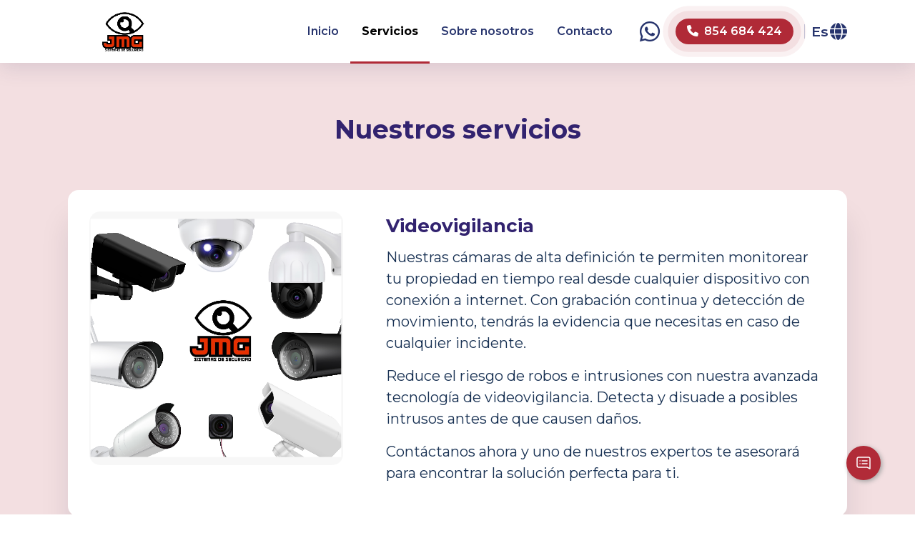

--- FILE ---
content_type: text/html; charset=utf-8
request_url: https://jmgsistemasdeseguridad.com.es/servicios.aspx
body_size: 18961
content:


<!DOCTYPE html>
<html lang="es">
<head>
    <title id="title">Jmg Sistemas De Seguridad</title>
    <meta charset="UTF-8">
    <meta name="description" content="Description">
    <meta name="viewport" content="width=device-width, initial-scale=1.0">
    <link href="https://jmgsistemasdeseguridad.com.es/servicios.aspx" rel="canonical" /><meta name="description" content="Nuestros servicios" /><meta name="og:locale" property="og:locale" content="es_ES" /><meta name="og:type" property="og:type" content="website" /><meta name="og:title" property="og:title" content="Jmg Sistemas De Seguridad" /><meta name="og:description" property="og:description" content="Nuestros servicios" /><meta name="og:url" property="og:url" content="https://jmgsistemasdeseguridad.com.es/servicios.aspx" /><meta name="og:image" property="og:image" content="https://storage.googleapis.com/gcs-guo-webcms-pro/cms/published_images/104749_1694070532/1723586206408_0.jpeg" /><meta name="og:site_name" property="og:site_name" content="Jmg Sistemas De Seguridad" />

    <link rel="stylesheet" href="assets/lib/bs/css/bootstrap.min.css">
    <link rel="stylesheet" href="assets/css/lp-styles.css?v=1.3.3">
    <link id="favIcon" rel="shortcut icon" href="https://storage.googleapis.com/gcs-guo-webcms-pro/cms/published_images/104749_1694070532/favicon.ico"></link>
    <link rel="preconnect" href="https://fonts.gstatic.com">
    <link id="fontSite" href="https://fonts.googleapis.com/css2?family=Montserrat:wght@400;500;600;700&amp;display=swap" rel="stylesheet"></link>
    <link rel="stylesheet" href="https://cdnjs.cloudflare.com/ajax/libs/font-awesome/6.0.0-beta3/css/all.min.css">
    <script src="https://cdnjs.cloudflare.com/ajax/libs/jquery/3.4.1/jquery.min.js"></script>
    <script > var siteId = 7;</script>
    <style id="rootColorStyles">:root  {  --main-color-h: 354; --main-color-s: 61%; --main-color-l: 43%; --main-color-rgb: 176,42,55; --main-color-rgba: rgba(176,42,55,0.3); --main-color-hexa: #b02a37; --main-color-button-hover: rgb(131,-3,5); --main-font-family: Montserrat; --main-color-contrast: #fff; } </style>
    <!-- <script src="assets/js/custom/trace.min.js"></script> -->
    <style>
        guo-webbot::part(guo-webbot-wrapper) {
            --primary: hsl(var(--main-color-h),var(--main-color-s),var(--main-color-l));
            --primary-light: hsl(var(--main-color-h),var(--main-color-s),calc(var(--main-color-l) + 10%));
            --primary-dark: hsl(var(--main-color-h),var(--main-color-s),calc(var(--main-color-l) - 10%));
            --accent: var(--main-color-contrast);
        }
        .skip-link {
            position: absolute;
            top: -40px;
            left: 0;
            background: #000;
            color: #fff;
            padding: 8px;
            z-index: 100;
            text-decoration: none;
        }

        .skip-link:focus {
            top: 0;
        }
    </style>
</head>
<body class="services">
    <div id="google_translate_element"></div>
    <a href="#header" class="skip-link">Saltar al header</a>
    <a href="#maincontent" class="skip-link">Saltar al contenido principal</a>
    <a href="#footer" class="skip-link">Saltar al footer</a>
    <!-- Header -->
       <header class="main-header" id="header">
        <nav class="navbar navbar-expand-lg nav-bg-active" id="mainNav">
            <div class="container">
                <a class="navbar-brand" href="default.aspx">
                    <img src="https://storage.googleapis.com/gcs-guo-webcms-pro/cms/published_images/104749_1694070532/logo.png" id="logo" alt="Jmg Sistemas De Seguridad" class="logo" />
                </a>
                <button
                    class="navbar-toggler"
                    title="Click aquí para ver las opciones de menú de la página"
                    data-bs-toggle="collapse"
                    data-bs-target="#primaryNav"
                    aria-controls="primaryNav"
                    aria-expanded="false"
                    aria-label="Abrir menu de navegacion">
					<span aria-hidden="true" class="icon-bar top-bar"></span>
					<span aria-hidden="true" class="icon-bar middle-bar"></span>
					<span aria-hidden="true" class="icon-bar bottom-bar"></span>
				</button>                
			    <div class="collapse navbar-collapse align-items-center justify-content-end" id="primaryNav">                    
				    <ul class="navbar-nav order-3 order-lg-2">
					    <li class="nav-item">
						    <a class="nav-link" href="default.aspx" id="asd_test">Inicio</a>
					    </li>
					    <li class="nav-item">
						    <a class="nav-link active" href="servicios.aspx">Servicios</a>
					    </li>
					    <li class="nav-item">
						    <a href="sobrenosotros.aspx" id="linkQS" class="nav-link">Sobre nosotros</a>
					    </li>
					    <li class="nav-item">
						    <a class="nav-link" href="contacto.aspx">Contacto</a>
					    </li>
				    </ul>
                    <div class="navbar-call-actions d-flex flex-row align-items-center order-2 order-lg-3">
                        <a href="https://wa.me/34630936921?text=Hola%20Jmg%20Sistemas%20De%20Seguridad,%20quer%C3%ADa%20m%C3%A1s%20informaci%C3%B3n%20acerca%20de%20..." id="whatsapp1" role="button" class="nav-link btn-ws ms-3" title="Click aquí para abrir whatsapp y contactar con nosotros" aria-label="Contactar por WhatsApp" target="_blank"><i class="fa-brands fa-whatsapp" aria-hidden="true"></i><span class="visually-hidden">Icono whatsapp</span></a>
				        <a href="javascript:void(0);" id="telefono1" role="button" class="nav-link btn-call ms-3" title="Este es nuestro teléfono para que contactes con nosotros" aria-label="Contactar por teléfono"><span class='fa fa-phone'></span><span class='span-tlf' id=telefono5>854 684 424</span></a>                        
			        </div>
			    </div>                
		    </div>
	    </nav>
    </header>
    <div class="nav-backgdrop"></div>

    <!-- Main -->
    <main class="main-wrap" id="maincontent">
        <section class="lp-sections sections-lg section-bg-light services">
            <div class="container">                
                <div class="text-center mb-5">
                    <h1 class="section-title">Nuestros servicios</h1>
                </div>
                <div class="row">
                    
                            <div class="wrap-items-services items-hrz col-md-12">
                                <div class="card d-flex align-items-start justify-content-between">
                                    <div class="card-header wrap-icon">
                                        <img class="img-fluid" src='https://storage.googleapis.com/gcs-guo-webcms-pro/cms/published_images/104749_1694070532/1723586206408_0.jpeg' alt="Imagen descriptiva de Videovigilancia" onerror="this.src='https://storage.googleapis.com/gcs-guo-webcms-pro/cms/default/service_default.png'">
                                    </div>
                                    <div class="card-body">                                        
                                        <h2 class="title">Videovigilancia</h2>
                                        <div class="description"><p>Nuestras cámaras de alta definición te permiten monitorear tu propiedad en tiempo real desde cualquier dispositivo con conexión a internet. Con grabación continua y detección de movimiento, tendrás la evidencia que necesitas en caso de cualquier incidente.</p><p>Reduce el riesgo de robos e intrusiones con nuestra avanzada tecnología de videovigilancia. Detecta y disuade a posibles intrusos antes de que causen daños.</p><p>Contáctanos ahora y uno de nuestros expertos te asesorará para encontrar la solución perfecta para ti.</p></div>
                                    </div>
                                </div>
                            </div>
                        
                            <div class="wrap-items-services items-hrz col-md-12">
                                <div class="card d-flex align-items-start justify-content-between">
                                    <div class="card-header wrap-icon">
                                        <img class="img-fluid" src='https://storage.googleapis.com/gcs-guo-webcms-pro/cms/published_images/104749_1694070532/1723625836508_1.png' alt="Imagen descriptiva de Alarmas " onerror="this.src='https://storage.googleapis.com/gcs-guo-webcms-pro/cms/default/service_default.png'">
                                    </div>
                                    <div class="card-body">                                        
                                        <h2 class="title">Alarmas </h2>
                                        <div class="description"><p>¡Alarma sin cuotas!</p><p>Nuestras alarmas te ofrecen una protección integral, con detectores de movimiento, apertura de puertas y ventanas.&nbsp;</p><p>&nbsp;Disfruta de la tranquilidad de saber que tu familia está segura. Nuestras alarmas te permiten controlar tu hogar desde cualquier lugar a través de tu smartphone.</p><p>¿Cansado de preocuparte por la seguridad de tu hogar? Nuestras alarmas te brindan la tranquilidad que necesitas para disfrutar de tu día a día.</p><p>¡Tu hogar estará siempre vigilado!</p></div>
                                    </div>
                                </div>
                            </div>
                        
                            <div class="wrap-items-services items-hrz col-md-12">
                                <div class="card d-flex align-items-start justify-content-between">
                                    <div class="card-header wrap-icon">
                                        <img class="img-fluid" src='https://storage.googleapis.com/gcs-guo-webcms-pro/cms/published_images/104749_1694070532/1723626334805_2.png' alt="Imagen descriptiva de Central receptora de alarmas" onerror="this.src='https://storage.googleapis.com/gcs-guo-webcms-pro/cms/default/service_default.png'">
                                    </div>
                                    <div class="card-body">                                        
                                        <h2 class="title">Central receptora de alarmas</h2>
                                        <div class="description"><p>Nuestra Central Receptora de Alarmas te ofrece vigilancia profesional las 24 horas del día, los 365 días del año. En caso de activación de tu alarma, nuestro equipo altamente capacitado verificará la situación y contactará con los servicios de emergencia si es necesario. Además, te ofrecemos un servicio de acuda para una mayor tranquilidad.</p><p>Con nuestra CRA, tendrás la tranquilidad de saber que tu hogar o negocio está protegido en todo momento. Disfruta de una mayor seguridad y reduce el riesgo de robos e intrusiones.</p><p>¡No esperes más! Solicita tu presupuesto sin compromiso y descubre cómo nuestra CRA puede mejorar tu seguridad.</p></div>
                                    </div>
                                </div>
                            </div>
                        
                </div>              
            </div>
        </section>

        
    </main>

    <!-- Footer -->
    <footer class="main-footer" id="footer">
        <div class="container">
            <div class="main-footer-top">
                <div class="row">
                    <div class="col-md-3">
                        <div class="wrap-logo">
                            <div class="logo-footer">
                                <img src="https://storage.googleapis.com/gcs-guo-webcms-pro/cms/published_images/104749_1694070532/logo.png" id="logoFooter" alt="Jmg Sistemas De Seguridad" class="img-fluid" />
                            </div>
                            <div class="social-footer">
                                <a href="https://www.instagram.com/jmg_sistemasdeseguridad/" id="linkIG" target="_blank" class="fa-brands fa-instagram"><span class="visually-hidden">Síguenos en Instagram</span></a>
                                <a href="https://www.facebook.com/p/JMG-Sistemas-de-Seguridad-100077951261612/" id="linkFB" target="_blank" class="fa-brands fa-facebook-f"><span class="visually-hidden">Síguenos en Facebook</span></a>
                                
                                
                            </div>
                            <div id="divRegSanitario"></div>
                        </div>
                    </div>
                    <div class="col-md-9">
                        <div class="row">
                            <div class="col-md-3 is_desktop">
                                <h2 class="f-title pe-none">Acerca</h2>
                                <div class="links gap-3">                                               
                                    <a href="default.aspx">Home</a>
                                    <a href="sobrenosotros.aspx">Sobre nosotros</a>
                                    <a href="contacto.aspx">Contacto</a>
                                </div>
                            </div>
                            <div class="col-md-3 is_desktop">                                
                                <h2 class="f-title pe-none">Servicios</h2>
                                <div class="links gap-3">
                                    
                                            <a href="servicios.aspx">Videovigilancia</a>
                                        
                                            <a href="servicios.aspx">Alarmas </a>
                                        
                                            <a href="servicios.aspx">Central receptora de alarmas</a>
                                        
                                </div>
                            </div>
                            <div class="col-md-3 pe-none">
                                <h2 class="f-title">Dirección</h2>
                                <p id="pCalle" class="info f-address">Calle Jaén 30<br>41640 Osuna<br>Sevilla</p>
                            </div>
                            <div class="col-md-3 pe-none">
                                <h2 class="f-title">Contacto</h2>
                                <p id="tlfcontacto" class="info">854 684 424</p>
                                <a href="javascript:void(0)" class="d-block float-end" title="Ver documento de Declaración de Accesibilidad" data-bs-toggle="modal" data-bs-target="#md-accessibility" aria-haspopup="dialog" role="button">
                                    <img src="assets/img/logo-wcag-2.1-aw.svg" class="img-fluid wcag-img" alt="Logo WCAG 2.1 AA" aria-label="Certificado de accesibilidad" width="70">
                                    <span class="visually-hidden">Click para ver documento de Declaración de Accesibilidad</span>
                                </a>
                            </div>
                        </div>
                    </div>
                </div>
            </div>
            <div class="main-footer-bot">
                <div class="row">
                    <div class="col-md-5">
                        <p class="copyright pe-none"><span id="yearForCopyRight">2026</span> © Todos los derechos reservados </p>
                    </div>
                    <div class="col-md-7">
                        <div class="nav-legal d-flex">
                            <a href="javascript:void(0)" id="terminosUso" data-bs-toggle="modal" data-bs-target="#divCondicionesUso" role="button">Términos de uso</a>
                            <div class="vr"></div>
                            <a href="javascript:void(0)" id="linkPoliticaPrivacidad" data-bs-toggle="modal" data-bs-target="#divPoliticaPrivacidad" role="button">Política de privacidad</a>
                            <div class="vr"></div>
                            <a href="https://www.vocento.com/politica-cookies" id="linkPoliticaCookies" target="_blank">Política de cookies</a>
                            <div class="vr"></div>
                            <a href="siteMap.aspx">Mapa del sitio</a>
                        </div>
                    </div>
                </div>
            </div>            
        </div>
        <div class="wrap-kit-digital section-bg-light border-top">
	        <div class="container">
		        <div class="d-flex align-items-center justify-content-between py-1 gap-3">
			        <div class="logo-kit-digital m-auto">
                        
                    </div>
		        </div>
	        </div>
        </div>
        
    </footer>

    <!-- Política de privacidad -->
    <div class="modal fade" id="divPoliticaPrivacidad" tabindex="-1" aria-labelledby="divPoliticaPrivacidadTitle" aria-hidden="true">
	    <div class="modal-dialog modal-fullscreen">
		    <div class="modal-content">
			    <div class="modal-header">
				    <h2 class="modal-title fs-3" id="divPoliticaPrivacidadTitle">Política de privacidad</h2>
				    <button type="button" class="btn-close" data-bs-dismiss="modal" aria-label="Cerrar"><span class="visually-hidden">Cerrar ventana</span></button>
			    </div>
			    <div class="modal-body">
				    <div class="focus-div">
                        <h3 class="fs-5">¿Quién es el responsable del tratamiento de sus datos?</h3>                
                        <p>La empresa responsable del tratamiento de sus datos es Jesus Moreno Guerrero, con CIF 21150526W y domicilio social en C. Jaén, 30, 41640 Osuna, Sevilla, Spain (en adelante, el “TITULAR”).</p>
                        <p>El acceso y/o uso del sitio web (en adelante, el “Sitio Web”), le atribuye la condición de usuario (en adelante, el "Usuario"), lo que le compromete, desde dicho acceso y/o uso, a tener conocimiento de la presente Política de Privacidad.</p>
                        <p>El Usuario podrá contactar con EL TITULAR en la siguiente dirección de correo electrónico: <a href="/cdn-cgi/l/email-protection" class="__cf_email__" data-cfemail="a4cec9c3fbd7cdd7d0c1c9c5d7c0c1d7c1c3d1d6cdc0c5c0e4cbd1d0c8cbcbcf8ac1d7">[email&#160;protected]</a>.</p>
                    </div>                
                    <div class="focus-div">
                        <h3 class="fs-5">Recomendaciones</h3>                
                        <p>Utilice contraseñas con una extensión mínima de 8 caracteres, alfanuméricos y con uso de mayúsculas y minúsculas.</p>                
                        <p>Mantenga en su equipo un software antivirus instalado y debidamente actualizado, que garantice que su equipo se encuentra libre de software maligno, así como de aplicaciones spyware que pongan en riesgo su navegación en Internet, y en peligro la información alojada en el equipo.</p>
                    </div>                
                    <div class="focus-div">
                        <h3 class="fs-5">¿Por qué EL TITULAR está legitimado para llevar a cabo el tratamiento de datos?</h3>                
                        <p>EL TITULAR se toma muy en serio la protección de su privacidad y de sus datos personales. Por lo tanto, su información personal se conserva de forma segura y se trata con el máximo cuidado. La presente Política de Privacidad regula el acceso y el uso del servicio (en adelante, el “Servicio”) que EL TITULAR pone a disposición del Usuario interesado en los servicios y Contenidos alojados en el Sitio Web.</p>
                        <p>En este sentido, la base de legitimación utilizada por EL TITULAR para el tratamiento de los datos de los Usuarios es el consentimiento de los Usuarios al tratamiento de sus datos personales.</p>
                        <p>El Usuario podrá retirar el consentimiento en cualquier momento mandando un mensaje a la siguiente dirección de correo electrónico: <a href="/cdn-cgi/l/email-protection" class="__cf_email__" data-cfemail="6b01060c341802181f0e060a180f0e180e0c1e19020f0a0f2b041e1f07040400450e18">[email&#160;protected]</a> que ello afecte a la licitud del tratamiento basado en el consentimiento previo a su retirada.</p>
                    </div>    
                    <div class="focus-div">
                        <h3 class="fs-5">¿Cuáles son las finalidades del tratamiento de sus datos de carácter personal por parte de EL TITULAR?</h3>                
                        <p>Sus datos de carácter personal recabados por EL TITULAR podrán ser utilizados para las siguientes finalidades:</p>
                        <ol>
                            <li>La prestación de los servicios ofrecidos a través del Sitio Web.</li>
                            <li>El envío de comunicaciones comerciales y promocionales y/o Newsletters relacionadas con los servicios de EL TITULAR mediante carta, teléfono, correo electrónico, SMS/MMS, o por otros medios de comunicación electrónica equivalentes.</li>
                        </ol>
                        <p>La aceptación de la presente Política de Protección de Datos y Privacidad supone el consentimiento expreso del Usuario al tratamiento de los datos personales facilitados.</p>
                        <p>No obstante, el Usuario podrá revocar el consentimiento, en cada comunicado comercial o publicitario que se le haga llegar, y en cualquier momento, mediante notificación en la siguiente dirección de correo electrónico: <a href="/cdn-cgi/l/email-protection" class="__cf_email__" data-cfemail="214b4c467e52485255444c40524544524446545348454045614e54554d4e4e4a0f4452">[email&#160;protected]</a>, o mediante correo ordinario dirigido a EL TITULAR, con domicilio en C. Jaén, 30, 41640 Osuna, Sevilla, Spain.</p>
                    </div>                
                    <div class="focus-div">
                        <h3 class="fs-5">Veracidad de los datos facilitados por los Usuarios</h3>
                        <p>El Usuario garantiza que los datos personales facilitados son veraces y se hace responsable de comunicar a EL TITULAR cualquier modificación de los mismos.</p>
                        <p>El Usuario responderá, en cualquier caso, de la veracidad de los datos facilitados, reservándose EL TITULAR el derecho a excluir de los Servicios registrados a todo Usuario que haya facilitado datos falsos, sin perjuicio de las demás acciones que procedan en Derecho.</p>    
                    </div>                
                    <div class="focus-div">
                        <h3 class="fs-5">Conservación de los datos</h3>                
                        <p>La protección de la privacidad y de los datos personales de los Usuarios es muy importante para EL TITULAR. Por lo tanto, EL TITULAR hace todo lo posible para evitar que los datos del Usuario sean utilizados de manera inadecuada. Sólo el personal autorizado tiene acceso a los datos del Usuario.</p>
                    </div>                
                    <div class="focus-div">
                        <h3 class="fs-5">Derechos del Usuario en relación con sus datos</h3>
                        <p>El Usuario tiene derecho a:</p>
                        <ol>
                            <li>Acceder a sus datos personales.</li>
                            <li>Solicitar la rectificación de los datos inexactos.</li>
                            <li>Solicitar su supresión.</li>
                            <li>Solicitar la limitación del tratamiento de sus datos.</li>
                            <li>Oponerse al tratamiento de sus datos.</li>
                            <li>Solicitar su portabilidad.</li>
                            <li>No ser objeto de decisiones individuales automatizadas.</li>
                            <li>Además, el Usuario podrá ejercer su derecho al olvido.</li>
                        </ol>
                        <p>El Usuario puede ejercer todos estos derechos en la siguiente dirección de correo electrónico: <a href="/cdn-cgi/l/email-protection" class="__cf_email__" data-cfemail="7a10171d250913090e1f171b091e1f091f1d0f08131e1b1e3a150f0e16151511541f09">[email&#160;protected]</a>, indicando el motivo de su petición y aportando una copia de su D.N.I.</p>
                        <p>El Usuario puede también enviar su petición por correo ordinario a la siguiente dirección: C. Jaén, 30, 41640 Osuna, Sevilla, Spain</p>
                        <p>La comunicación dirigida a EL TITULAR deberá contener la siguiente información:</p>
                        <ol>
                            <li>Nombre y apellidos del Usuario; fotocopia de su documento nacional de identidad, o de su pasaporte u otro documento válido que lo identifique.</li>
                            <li>Petición en que se concreta la solicitud.</li>
                            <li>Dirección a efectos de notificaciones, fecha y firma del Usuario.</li>
                            <li>Documentos acreditativos de la petición que formula.</li>
                        </ol>
                        <p>Sin perjuicio de cualquier otro recurso administrativo o acción judicial, el Usuario tendrá derecho a presentar una reclamación ante una Autoridad de Control, en particular en el Estado miembro en el que tenga su residencia habitual, lugar de trabajo o lugar de la supuesta infracción, en caso de que considere que el tratamiento de sus datos personales no es adecuado a la normativa, así como en el caso de no ver satisfecho el ejercicio de sus derechos. La autoridad de control ante la que se haya presentado la reclamación informará al reclamante sobre el curso y el resultado de la reclamación.</p>
                    </div>                
                    <div class="focus-div">
                        <h3 class="fs-5">Seguridad de los Datos</h3>                    
                        <p>La protección de la privacidad y los datos personales de los Usuarios es muy importante para EL TITULAR. Por lo tanto, EL TITULAR hace todo lo que está en su mano para impedir que sus datos se utilicen de forma inadecuada, permitiendo el acceso a los mismos únicamente a personal autorizado.</p>
                        <p>EL TITULAR mantiene los niveles de seguridad de protección de datos personales conforme a la normativa aplicable y ha establecido todos los medios técnicos a su alcance para evitar la pérdida, mal uso, alteración, acceso no autorizado y robo de los datos que el Usuario facilite a través del Sitio Web, sin perjuicio de informarle de que las medidas de seguridad en Internet no son inexpugnables.</p>
                        <p>EL TITULAR se compromete a cumplir con el deber de secreto y confidencialidad respecto de los datos personales de acuerdo con la legislación aplicable.</p>
                        <p>En aquellos servicios de la web que precisen registrarse como Usuario, se deberá elegir una contraseña. El Usuario es el responsable de mantener la confidencialidad de esta contraseña, así como de todas las actividades que ocurran en la sesión iniciada con su nombre y contraseña.</p>
                        <p>El Usuario se compromete a notificar a EL TITULAR a la mayor brevedad el uso no autorizado de su nombre de Usuario y/o contraseña o cualquier otro fallo en la seguridad. EL TITULAR no será responsable por los daños o pérdidas que se pudieran originar debido al no cumplimiento de esta obligación por parte del Usuario.</p>
                    </div>
                    <div class="focus-div">
                        <h3 class="fs-5">Modificaciones o Cambios en la Política de Privacidad</h3>                    
                        <p>EL TITULAR se reserva el derecho de revisar su Política de Privacidad en el momento que considere oportuno en cuyo caso se comunicará a los Usuarios. No obstante, le rogamos que compruebe de forma regular esta Política de Privacidad para leer la versión más reciente de la misma.</p>
                    </div>
                    <div class="focus-div">
                        <h3 class="fs-5">Links a sitios web de terceros</h3>                    
                        <p>El sitio web de EL TITULAR podría contener links a sitios web de compañías y entidades de terceros.</p>
                        <p>EL TITULAR no puede hacerse responsable de la forma en la que estas compañías tratan la protección de la privacidad y de los datos personales, por lo que le aconsejamos que lea detenidamente las declaraciones de Política de Privacidad de estas páginas web que no son propiedad de EL TITULAR con relación al uso, procesamiento y protección de datos personales.</p>
                        <p>Las condiciones que ofrecen estas páginas web pueden no ser las mismas que las que ofrece EL TITULAR.</p>
                    </div> 
                    <div class="focus-div">
                        <h3 class="fs-5">Preguntas</h3>                    
                        <p>Si tienen alguna pregunta sobre esta Política de Privacidad o el tratamiento de sus datos rogamos que se ponga en contacto con EL TITULAR mediante correo electrónico dirigido a la siguiente dirección de correo electrónico: <a href="/cdn-cgi/l/email-protection" class="__cf_email__" data-cfemail="b7dddad0e8c4dec4c3d2dad6c4d3d2c4d2d0c2c5ded3d6d3f7d8c2c3dbd8d8dc99d2c4">[email&#160;protected]</a>.</p>
                        <p>Asimismo, si considera que sus derechos no están debidamente salvaguardados, tiene derecho a presentar una reclamación ante la Agencia Española de Protección de Datos.</p>
                    </div> 
                    <div class="focus-div">
                        <h3 class="fs-5">Aceptación y Consentimiento</h3>
                        <p>El Usuario declara haber sido informado de las condiciones sobre protección de datos personales, aceptando y consintiendo el tratamiento de estos por parte de EL TITULAR, en la forma y para las finalidades indicadas en la presente Política de Privacidad.</p>
                    </div> 
			    </div>
		    </div>
	    </div>
    </div>

    <!-- Política de cookies -->
    <div class="modal fade" id="divPoliticaCookies" tabindex="-1" aria-labelledby="divPoliticaCookiesTitle" aria-hidden="true">
        <div class="modal-dialog modal-fullscreen">
            <div class="modal-content">
                <div class="modal-header">
                    <h2 class="modal-title fs-3" id="divPoliticaCookiesTitle">Política de cookies</h2>
                    <button type="button" class="btn-close" data-bs-dismiss="modal" aria-label="Cerrar"><span class="visually-hidden">Cerrar ventana</span></button>
                </div>
                <div class="modal-body">
                    <div class="focus-div">
                        <h3 class="fs-5">Tabla de contenido</h3>
                        <ul class="list-unstyled">
                            <li>
                                <a class="ancla" href="#block1">1.- ¿Qué son las Cookies?</a>
                            </li>
                            <li>
                                <a class="ancla" href="#block2">2.- ¿Para qué utiliza el TITULAR las Cookies?</a>
                            </li>
                            <li>
                                <a class="ancla" href="#block3">3.- Tipos de Cookies utilizadas en el sitio Web</a>
                            </li>
                            <li>
                                <a class="ancla" href="#block4">4.- ¿Cómo deshabilitar las Cookies?</a>
                            </li>
                            <li>
                                <a class="ancla" href="#block5">5.- Cookies en los dispositivos Móviles</a>
                            </li>
                            <li>
                                <a class="ancla" href="#block6">6.- Aceptación de Cookies</a>
                            </li>
                        </ul>
                    </div>
                    <div class="focus-div">
                        <p>
                            La empresa
                            Jmg Sistemas De Seguridad, con CIF
                            21150526W
                            y domicilio social en
                            C. Jaén, 30, 41640 Osuna, Sevilla, Spain
                            (en adelante, el “TITULAR”) informa, a través de la presente Política de Cookies, acerca de la utilización de dispositivos de almacenamiento y recuperación de datos en equipos terminales de los Usuarios.
                        </p>
                        <p>El acceso y/o uso del sitio web (en adelante, el “Sitio Web”), le atribuye la condición de usuario (en adelante, el "Usuario"), lo que le compromete, desde dicho acceso y/o uso, a tener conocimiento de la presente Política de Privacidad.</p>
                        <p>
                            El Usuario podrá contactar con EL TITULAR en la siguiente dirección de correo electrónico:
                            <a href="/cdn-cgi/l/email-protection" class="__cf_email__" data-cfemail="fa90979da58993898e9f979b899e9f899f9d8f88939e9b9eba958f8e96959591d49f89">[email&#160;protected]</a>.
                        </p>
                    </div>
                    <div class="focus-div">
                        <h3 class="fs-5" id="block1">¿Qué son las Cookies?</h3>
                        <p>Las Cookies son archivos o ficheros que se descargan en el ordenador/smartphone/tablet del Usuario al acceder a determinadas páginas web y aplicaciones que permiten almacenar preferencias de la navegación del Usuario, haciendo que la interacción entre el Usuario y el Sitio Web sea más rápida y fácil.</p>
                        <p>La información recogida por las cookies es anónima y no contiene ninguna información sensible ya que no recogen datos que puedan identificar personalmente al Usuario. En cualquier caso, el Usuario podrá acceder a la configuración de su navegador para modificar y/o bloquear la instalación de las Cookies enviadas desde el Sitio Web, sin que ello impida al acceso a los contenidos.</p>
                    </div>
                    <div class="focus-div">
                        <h3 class="fs-5" id="block2">¿Para qué utiliza el TITULAR las Cookies?</h3>
                        <p>De conformidad con el artículo 22 de la Ley de Servicios de la Sociedad de la Información y Comercio Electrónico, así como en el Considerando (30) Reglamento General de Protección de Datos el Presente Sitio Web utiliza cookies u otros dispositivos de almacenamiento y recuperación de información para realizar un seguimiento de las interacciones de los Usuarios con los servicios ofrecidos en el Sitio Web.</p>
                        <p>Las Cookies permiten reconocer el navegador de un Usuario, así como el tipo de dispositivo desde el que se accede a el Sitio Web, y se utilizan para facilitar la próxima visita del Usuario y hacer que el Sitio Web resulte más útil.</p>
                        <p>El TITULAR utiliza las Cookies para:</p>
                        <ul class="list-unstyled">
                            <li>i. Optimizar la navegación del Usuario mediante el seguimiento de la sesión</li>
                            <li>ii. Recopilar información para optimizar la navegación y mejorar el Sitio Web.</li>
                        </ul>
                    </div>
                    <div class="focus-div">
                        <h3 class="fs-5" id="block3">Tipos de Cookies utilizadas en el sitio Web</h3>
                        <p>Según la entidad que la gestiona:</p>
                        <ul class="list-unstyled">
                            <li><strong>Cookies propias</strong>: Son aquellas que se envían a tu equipo desde nuestros propios equipos o dominios y desde el que prestamos el servicio que nos solicitas.</li>
                            <li><strong>Cookies de terceros</strong>: Son aquellas que se envían a tu equipo desde un equipo o dominio que no es gestionado por nosotros, sino por otra entidad colaboradora. Como por ejemplo, las usadas por redes sociales, o por contenido externo como Google.</li>
                        </ul>
                        <p>Según el plazo de tiempo que permanecen activadas:</p>
                        <ul class="list-unstyled">
                            <li><strong>Cookies de sesión</strong>: Son cookies temporales que permanecen en el archivo de cookies de tu navegador hasta que abandonas la página web, por lo que ninguna queda registrada en el disco duro de tu ordenador. La información obtenida por medio de estas cookies, sirven para analizar pautas de tráfico en la web. A la larga, esto nos permite proporcionar una mejor experiencia para mejorar el contenido y facilitar su uso.</li>
                            <li><strong>Cookies persistentes</strong>: son almacenadas en el disco duro y nuestra web las lee cada vez que realizas una nueva visita. Una web permanente posee una fecha de expiración determinada. La cookie dejará de funcionar después de esa fecha. Estas cookies las utilizamos, generalmente, para facilitar los servicios de compra y registro.</li>
                        </ul>
                        <p>Según su finalidad:</p>
                        <ul class="list-unstyled">
                            <li><strong>Técnicas (obligatorias)</strong>: Las cookies técnicas son estrictamente necesarias permiten la funcionalidad principal del sitio web. El sitio web no puede utilizarse correctamente sin estas cookies, necesarias para prestar un servicio o contenido solicitado por el usuario. Se encargan de aspectos técnicos como identificar y gestionar preferencias de uso, interacción y localización de los contenidos.</li>
                            <li><strong>Funcionalidad</strong>: Las cookies de Funcionalidad (técnicas) dan al usuario información que enriquece la experiencia de navegación como, por ejemplo, mostrar el pronóstico del tiempo basado en su ubicación.</li>
                            <li><strong>Analíticas</strong>: Estas cookies recogen información relativa al uso de la página/sitio Web, como la permanencia en página y los contenidos visitados por los usuarios, para medir su rendimiento y mejorar la navegación. En ningún caso se utilizan para identificar directamente a los visitante.</li>
                            <li><strong>Personalización</strong>: Estas cookies obtienen información de la navegación del usuario para ofrecer un contenido más relevante y de calidad para él a partir de sus gustos. También permiten acceder al sitio Web y servicio con unas características predefinidas en función de una serie de criterios, como por ejemplo el idioma, el tipo de navegador a través del cual se accede al servicio, la configuración local desde donde se accede al servicio, etcétera.</li>
                            <li><strong>Publicitarias</strong>: Estas cookies almacenan información del comportamiento de los usuarios obtenida a través de la observación continuada de sus hábitos de navegación, lo que permite desarrollar un perfil específico para mostrar publicidad en función de éste o realizar determinados tratamientos y acciones publicitarias. Nuestros socios/proveedores de publicidad pueden: Recoger y combinar información sobre un usuario, (incluyendo la actividad anterior del usuario, sus intereses, páginas web o aplicaciones visitadas con anterioridad, ubicación o información demográfica) a fin de crear o editar un perfil de usuario para su uso en publicidad personalizada. De igual manera, a través del uso de estas Cookies podrás recibir anuncios en sitios webs de terceros.</li>
                        </ul>
                        <p>Los objetivos principales que se persiguen con este tipo de cookies son:</p>
                        <ol>
                            <li>Permitir la identificación anónima de los Usuarios navegantes y por lo tanto la contabilización aproximada del número de visitantes.</li>
                            <li>Identificar de forma anónima los contenidos más visitados.</li>
                            <li>Saber si el Usuario que está accediendo es nuevo o repite visita, y por lo tanto es recurrente.</li>
                            <li>Personalizar los contenidos, publicidad y experiencia del Usuario.</li>
                        </ol>
                        <p>A continuación pasamos a detallar las cookies utilizadas en nuestra web y la finalidad de las mismas:</p>
                        <div class="small my-4">
                            <table class="table">
                                <thead>
                                    <tr>
                                        <th>Nombre</th>
                                        <th>Descripción</th>
                                        <th>Duración</th>
                                        <th>Tipo</th>
                                    </tr>
                                </thead>
                                <tbody>
                                    <tr>
                                        <td>_fbp</td>
                                        <td>Control de campañas de Facebook</td>
                                        <td>3h</td>
                                        <td>Analítica</td>
                                    </tr>
                                    <tr>
                                        <td>_ga</td>
                                        <td>Utilizada por Google para identificar a los usuarios recurrentes.</td>
                                        <td>18 meses</td>
                                        <td>Analítica</td>
                                    </tr>
                                    <tr>
                                        <td>_gcl_au</td>
                                        <td>Estadistica web y optimización de la funcionalidad en la página web</td>
                                        <td>18 meses</td>
                                        <td>Analítica</td>
                                    </tr>
                                    <tr>
                                        <td>_gid</td>
                                        <td>Cookie analítica utilizada para distinguir a los usuarios, establecida por
								Google Analytics que utilizamos para recopilar datos acerca de números de
								visitas e itinerario del usuario.
                                        </td>
                                        <td>18 meses</td>
                                        <td>Analítica</td>
                                    </tr>
                                    <tr>
                                        <td>ASP.NET_SessionId</td>
                                        <td>Se utiliza para identificar la sesión del usuario en el servidor. La sesión al
								ser un área en el servidor, se utiliza para almacenar información entre las
								solicitudes de http
                                        </td>
                                        <td>2 a´ños</td>
                                        <td>Funcional</td>
                                    </tr>
                                    <tr>
                                        <td>YODA_USER_ID</td>
                                        <td>Se utiliza para identificar la sesión del usuario en el servidor. La sesión al
								ser un área en el servidor, se utiliza para almacenar información entre las
								solicitudes de http
                                        </td>
                                        <td>2 años</td>
                                        <td>Funcional</td>
                                    </tr>
                                    <tr>
                                        <td>euconsent</td>
                                        <td>Esta cookie identifica la sessión de los usuarios por parte del proveedor
								Quantacastar para la aceptación de politicas de privacidad.
                                        </td>
                                        <td>25 días</td>
                                        <td>Analítica</td>
                                    </tr>
                                    <tr>
                                        <td>didomi_token</td>
                                        <td>Esta cookie contiene información de consentimiento para fines personalizados y para socios personalizados, así como información específica de Didomi (p. ej., ID de usuario)
                                        </td>
                                        <td>1 año</td>
                                        <td>Analítica</td>
                                    </tr>
                                    <tr>
                                        <td>JSESSIONID</td>
                                        <td>Conserva los estados de los usuarios en todas las peticiones de la página.
                                        </td>
                                        <td>Sesión</td>
                                        <td>Analítica</td>
                                    </tr>
                                </tbody>
                            </table>
                        </div>
                    </div>
                    <div class="focus-div">
                        <h3 class="fs-5" id="block4">¿Cómo deshabilitar las Cookies?</h3>
                        <p>Aquellas Cookies que no sean obligatorias para la navegación del presente Sitio Web podrán deshabilitarse en el apartado “ {Configura las Cookies aquí}”.</p>
                        <p>Estos ajustes se encuentran en el pie de página del Sitio Web. Además, todos los navegadores permiten hacer cambios para desactivar la configuración de las cookies. Este es el motivo por el que la mayoría de navegadores ofrecen la posibilidad de administrar las cookies, para obtener un control más preciso sobre la privacidad.</p>
                        <p>Estos ajustes se encuentran ubicados en las "opciones", "configuración" o "preferencias" del menú de su navegador</p>
                        <p>A continuación, podrá encontrar los links de cada navegador para deshabilitar las cookies siguiendo las instrucciones:</p>
                        <p><strong>Internet Explorer</strong> (https://goo.gl/iU2wh2):</p>
                        <ul class="list-unstyled">
                            <li>En el menú de herramientas, selecciones “Opciones de Internet”.</li>
                            <li>Haga clic en la pestaña de privacidad.</li>
                            <li>Podrá configurar la privacidad con un cursor con seis posiciones que le permite controlar la cantidad de cookies que se instalarán: Bloquear todas las cookies, Alta, Media Alto, Media (nivel por defecto), Baja y Aceptar todas las cookies.</li>
                        </ul>
                        <p><strong>Mozilla Firefox</strong> (https://goo.gl/QXWYmv):</p>
                        <ul class="list-unstyled">
                            <li>En la parte superior de la venta de Firefox hacer clic en el menú Herramientas.</li>
                            <li>Seleccionar Opciones.</li>
                            <li>Seleccionar el panel Privacidad.</li>
                            <li>En la opción Firefox podrá elegir Usar una configuración personalizada de su historial, así como otras cuestiones relacionadas con su Privacidad.</li>
                        </ul>
                        <p><strong>Google Chrome</strong> (https://goo.gl/fQnkSB):</p>
                        <ul class="list-unstyled">
                            <li>Hacer clic en el menú situado en la barra de herramientas.</li>
                            <li>Seleccionar Configuración.</li>
                            <li>Hacer clic en Mostar opciones avanzadas.</li>
                            <li>En la selección “Privacidad” hacer clic en el botón Configuración de contenido.</li>
                            <li>En la selección de Cookies, se pueden configurar las opciones.</li>
                        </ul>
                        <p><strong>Safari</strong> (https://goo.gl/PcjEm3; https://goo.gl/dQywEo):</p>
                        <ul class="list-unstyled">
                            <li>En el menú de configuración seleccione la opción de “Preferencias”.</li>
                            <li>Hacer clic en la pestaña de privacidad.</li>
                            <li>Seleccione la opción que quiera de la sección de “bloquear cookies”.</li>
                            <li>Recuerde que ciertas funciones y la plena funcionalidad del Sitio Web pueden no estar disponibles después de deshabilitar las cookies.</li>
                        </ul>
                        <p>En el caso de utilizar otro navegador o no corresponder las referencias facilitadas con su navegador, consulte la página de ayuda para información adicional y actualizada.</p>
                        <p>Si no desea ser rastreado por las cookies, Google ha desarrollado un complemento para instalar en su navegador al que puede acceder en el siguiente enlace: https://goo.gl/up4ND.</p>
                    </div>
                    <div class="focus-div">
                        <h3 class="fs-5" id="block5">Cookies en los dispositivos Móviles</h3>
                        <p>El titular del Sitio Web también usa cookies u otros dispositivos de almacenamiento en dispositivos móviles.</p>
                        <p>Aquellas cookies que no sean obligatorias para la navegación del presente Sitio Web podrán deshabilitarse en el apartado “{Configura las Cookies aquí}”.</p>
                        <p>Estos ajustes se encuentran en el pie de página del Sitio Web. Además, al igual que sucede en los navegadores de ordenadores, lo navegadores de los dispositivos móviles permiten realizar cambios en las opciones o ajustes de privacidad para desactivar o eliminar las cookies.</p>
                        <p>Si desea modificar las opciones de privacidad siga las instrucciones especificadas por el desarrollador de su navegador para dispositivo móvil.</p>
                        <p>A continuación, podrá encontrar algunos ejemplos de los links que le guiarán para modificar las opciones de privacidad en su dispositivo móvil:</p>
                        <ul class="list-unstyled">
                            <li><strong>IOS (Safari)</strong>: (https://goo.gl/61xevS)</li>
                            <li><strong>Chrome Mobile</strong>:(https://goo.gl/XJp7N)</li>
                            <li><strong>Windows Phone</strong>: (https://goo.gl/tKyb0y)</li>
                            <li><strong>Opera Mobile</strong>: (https://goo.gl/Nzr8s7)</li>
                        </ul>
                        <p>En el caso de utilizar otro Navegador/sistema Operativo o no corresponder las referencias facilitadas con su navegador, consulte la página de ayuda para información adicional y actualizada.</p>
                    </div>
                    <div class="focus-div">
                        <h3 class="fs-5" id="block6">Aceptación de Cookies</h3>
                        <p>El presente sitio Web no instala nuestras cookies en los dispositivos de los Usuarios hasta que estos hayan aceptado la instalación de las mismas.</p>
                        <p>Le informamos que en el caso de no aceptar la instalación de cookies o de deshabilitar alguna de estas en la configuración, es posible que ciertos servicios no estén disponibles sin la utilización de estas o que no pueda acceder a determinados servicios ni tampoco aprovechar por completo todo lo que este Sitio Web le ofrece.</p>
                    </div>
                </div>
            </div>
        </div>
    </div>

    <!-- Condiciones de uso -->
    <div class="modal fade" id="divCondicionesUso" tabindex="-1" aria-labelledby="divCondicionesUsoTitle" aria-hidden="true">
	    <div class="modal-dialog modal-fullscreen">
		    <div class="modal-content">
			    <div class="modal-header">
				    <h2 class="modal-title fs-3" id="divCondicionesUsoTitle">Condiciones de uso</h2>
				    <button type="button" class="btn-close" data-bs-dismiss="modal" aria-label="Cerrar"><span class="visually-hidden">Cerrar ventana</span></button>
			    </div>
			    <div class="modal-body">
                    <div class="focus-div">
				        <h3 class="fs-5">Datos Informativos</h3>                
                        <p>La presente página web, con dirección URL jmgsistemasdeseguridad.com.es (“Sitio Web”) pertenece a la sociedad Jmg Sistemas De Seguridad, (“Sociedad”), con CIF 21150526W, cuyo domicilio se encuentra en C. Jaén, 30, 41640 Osuna, Sevilla, Spain. Puede obtener más información del la Sociedad a través de cualquiera de los siguientes medios:</p>                
                        <ul>
                            <li>Por correo postal a la siguiente dirección: C. Jaén, 30, 41640 Osuna, Sevilla, Spain.</li>
                            <li>Por teléfono: 854 684 424.</li>
                            <li>Remitiendo un mensaje de correo electrónico a través del formulario de contacto de la web.</li>
                        </ul>
                    </div>
                    <div class="focus-div">
                        <h3 class="fs-5">1.- Objeto y aceptación.</h3>                
                        <p>Las presentes condiciones de uso (“Condiciones”) regulan el acceso y utilización de los servicios de la sociedad de la información que la Sociedad pone a disposición de los usuarios (“Usuario” o “Usuarios”) de la red Internet a través del Sitio Web, así como, en general, la relación entre los Usuarios y el Sitio Web. A los efectos del cumplimiento de la Ley 34/2002, de 11 de julio, de servicios de la sociedad de la información y de comercio electrónico (“LSSI”), se informa que la finalidad del Sitio Web es publicitaria e informativa, y, asimismo, se ofrece la posibilidad de contactar o solicitar información mas detallada de los servicios de la Sociedad. El acceso por los Usuarios al Sitio Web implica su adhesión como Usuarios a las Condiciones publicadas en cada momento en el Sitio Web y que estarán disponibles para los Usuarios. En consecuencia, debe leer atentamente estas Condiciones.</p>
                    </div>
                    <div class="focus-div">
                        <h3 class="fs-5">2.- Sitio Web. Posibilidades.</h3>                
                        <p>El Sitio Web es fruto de la información de cualquier tipo relacionada con las actividades de la Sociedad (información creada por la Sociedad o creada por terceros), que habilita a un uso personal y no comercial de la propia información por parte de los Usuarios. El mero acceso al Sitio Web no implica el establecimiento de ningún tipo de relación comercial entre la Sociedad y el Usuario. El acceso al Sitio Web es gratuito, salvo en lo relativo al coste de conexión a través de la red de telecomunicaciones suministrada por el proveedor de acceso que hubiere contratado el Usuario.</p>
                        <p>Se informa a los Usuarios que las comunicaciones a través de redes abiertas están expuestas a amenazas que hacen que no sean seguras. El Sitio Web adopta todas las medidas de seguridad adecuadas para un correcto funcionamiento del mismo. No obstante, el Usuario debe adoptar todas las medidas técnicas que le correspondan para controlar razonablemente estas amenazas (tener sistemas actualizados de detección de software malicioso, tales como virus, troyanos, etc., tener actualizados los parches de seguridad de los correspondientes navegadores), siendo el Usuario el único y exclusivo responsable del uso por su parte del Sitio Web y de los servicios y, consciente de ello, acepta voluntariamente tal responsabilidad. En relación con la navegación en el Sitio Web por menores, a salvo de lo indicado en los párrafos anteriores, los Usuarios quedan advertidos que la Sociedad no puede controlar, aparte de otras circunstancias, que menores de edad hagan uso del Sitio Web y de sus servicios. Por ello, además de no admitir la Sociedad responsabilidad alguna al respecto, se comunica que serán los padres y tutores los únicos responsables de controlar y asistir a los menores en la navegación por este Sitio Web y habilitar cualesquiera otros mecanismos necesarios que, en su caso, impidan el acceso por parte de los menores al Sitio Web y/o sus servicios, no admitiendo la sociedad ninguna reclamación al respecto.</p>
                        <p>El Usuario se compromete a no usar el Sitio Web con fines fraudulentos, así como a no llevar a cabo conducta alguna que pudiera dañar la imagen, los intereses y los derechos de la Sociedad o de terceros. Asimismo, el Usuario se compromete a no realizar acto alguno con objeto de dañar, inutilizar o sobrecargar el Sitio Web, o que impidiera, de cualquier forma, la normal utilización y funcionamiento del mismo. Se informa al Usuario de que en el caso de que incumpla el contenido de estas Condiciones, de la Política de Privacidad o de cualesquiera otros términos o condiciones particulares recogidos en el Sitio Web, la Sociedad se reserva el derecho a limitar, suspender o terminar su acceso al Sitio Web, adoptando cualquier medida técnica que sea necesaria con ese fin. Finalmente, ponemos en conocimiento del Usuario que la Sociedad se reserva la facultad de, en todo momento, decidir sobre la continuidad de los servicios de la sociedad de la información que presta a través del Sitio Web.</p>
                    </div>
                    <div class="focus-div">
                        <h3 class="fs-5">3.- Protección de datos de carácter personal y política de cookies.</h3>                
                        <p>Los aspectos relativos al tratamiento de los datos personales de los Usuarios con motivo del uso del Sitio Web se regulan en los textos de Política de Privacidad adjuntos a los diversos formularios de recogida de datos que puedan incluirse en el Sitio Web.</p>
                        <p>Al igual que otros portales de Internet, el Sitio Web utiliza una tecnología denominada “cookies" para recabar información sobre la forma de utilización del Sitio Web. Para información detallada, consulta el texto Política de Cookies.</p>                
                    </div>
                    <div class="focus-div">
                        <h3 class="fs-5">4.- Propiedad Intelectual e Industrial.</h3>                
                        <p>Los derechos de propiedad intelectual sobre la disposición de los contenidos del Sitio Web, su diseño gráfico, los programas de ordenador subyacentes (incluidos los códigos fuente), y los distintos elementos que integran el Sitio Web corresponden a la Sociedad o a sus licenciantes, según el caso. Con respecto a los signos distintivos incluidos en el Sitio Web (marcas y nombres comerciales) los mismos son propiedad de la Sociedad, o de sus licenciantes.</p>
                        <p>El uso del Sitio Web por el Usuario no supone la cesión de derecho alguno de propiedad intelectual y/o industrial sobre el Sitio Web, la Propiedad Intelectual e Industrial y/o los signos distintivos de la Sociedad o de terceros presentes en el Sitio Web. Salvo en aquellos supuestos en los que esté legalmente permitido o medie previa autorización de la Sociedad, queda expresamente prohibido al Usuario la reproducción, transformación, distribución, comunicación pública, puesta a disposición, extracción y/o reutilización del Sitio Web, su Propiedad Intelectual e Industrial y/o los signos distintivos de la Sociedad o de sus licenciantes.</p>
                        <p>En particular, la Sociedad se opone de manera expresa a que la reproducción de sus contenidos o los de sus licenciantes pueda ser considerada una cita en los términos previstos en la Ley de Propiedad Intelectual.</p>
                        <p>Tras la publicación de otros contenidos, los titulares de derechos sobre los mismos seguirán disponiendo de cualesquiera derechos que les correspondieran, sujeto a la licencia limitada prevista en las presentes Condiciones.</p>                
                    </div>
                    <div class="focus-div">
                        <h3 class="fs-5">5.- Política de enlaces.</h3>                
                        <p>Queda prohibido el establecimiento de enlaces con destino al Sitio Web, a menos que el mismo haya sido autorizado por la Sociedad de forma previa, expresa y por escrito.</p>
                        <p>Para establecer cualquier otro tipo de enlace, el interesado deberá contar con la autorización por escrito de los administradores del Sitio Web. Queda prohibido terminantemente, independientemente del tipo de enlace que se haga al Sitio Web, establecer marcos, frames o cualquier otro mecanismo que permita la visualización de los contenidos a través de otro sitio distinto al Sitio Web.</p>
                    </div>
                    <div class="focus-div">
                        <h3 class="fs-5">6.- Comunicación de actividades de carácter ilícito e inadecuado.</h3>                
                        <p>En el caso de que el Usuario o cualquier otro usuario de Internet tuvieran conocimiento de que cualquier clase de información o contenido del Sitio Web o facilitado a través del mismo es ilícita, lesiva de derechos de terceros, contraria a lo establecido en las presentes Condiciones o, de cualquier otro modo, nociva o contrarias a la moral, usos y costumbres, puede ponerse en contacto con la Empresa a través del contacto recogido en el Aviso Legal, indicando:</p>                
                        <ul>    
                            <li>Datos de identificación y datos de contacto.</li>                        
                            <li>Descripción de las motivos por los que consideras ilícito o inadecuado el contenido o información así como la dirección concreta en la que se encuentra disponible.</li>
                            <li>En el supuesto de violación de derechos de terceros, facilita los datos del titular del derecho infringido cuando sea persona distinta del comunicante. Asimismo deberá aportar el título que acredite la titularidad de los derechos conculcados y, en su caso, la representación para actuar por cuenta del titular cuando sea persona distinta del comunicante.</li>
                        </ul>
                        <p>La recepción por parte de la Sociedad de la comunicación prevista en esta cláusula no supondrá, el conocimiento efectivo de las actividades y/o contenidos indicados por el comunicante, cuando ello no resulte notorio o evidente. En todo caso, la Sociedad se reserva el derecho de suspender o retirar los contenidos que, aun no siendo ilícitos, resulten contrarios a las normas establecidas en las presentes Condiciones, sopesando en cada caso los bienes jurídicos en conflicto.</p>                
                    </div>
                    <div class="focus-div">
                        <h3 class="fs-5">7.- Responsabilidades.</h3>                
                        <p>Dadas las especialidades de Internet, la Sociedad no se hace responsable de:</p>
                        <ul>
                            <li>La falta de disponibilidad y continuidad por el funcionamiento, utilidad y fiabilidad de los servicios y del Sitio Web, ni siquiera de los servicios onerosos o no gratuitos para los Usuarios derivada de un acto fortuito, fuerza mayor o no resulte imputable directamente a la Sociedad.</li>
                            <li>La alteración de la privacidad y seguridad en la utilización y contenidos del Sitio Web y de los servicios por terceros ajenos a los mismos de acuerdo con el régimen legal vigente.</li>
                            <li>La presencia de virus o a la presencia de otros elementos falsos en los servicios ofrecidos por terceros a través del Sitio Web que puedan producir alteraciones en el sistema informático, documentos electrónicos o ficheros de los usuarios.</li>
                            <li>La falta de veracidad, exactitud, exclusividad, actualidad de los contenidos ofrecidos a través del Sitio Web, ya se trate de contenidos ofrecidos por la propia Sociedad u ofrecidos por terceros, salvo que la Sociedad tenga “conocimiento efectivo” de la comisión de un hecho ilícito o de la lesión de bienes o derechos de un tercero La falta de disponibilidad y continuidad por el funcionamiento, utilidad y fiabilidad de los servicios ofrecidos a través del Sitio Web derivada de un acto fortuito, fuerza mayor o no resulte imputable directamente a la Sociedad.</li>
                        </ul>
                        <p>Los contenidos del Sitio Web son de carácter general y no constituyen, de ninguna manera, la prestación de un servicio pretendido por el Usuario, por lo que la información contenido no es suficiente para la toma de cualquier decisión personal o empresarial por parte del Usuario.</p>
                        <p>La Sociedad no se responsabiliza de los daños y perjuicios causados a los Usuarios como consecuencia de los riesgos inherentes al medio empleado, ni de los ocasionados por las vulnerabilidades en sus sistemas y herramientas que se deriven de un acto fortuito, fuerza mayor o no resulte imputable directamente a la Sociedad.</p>
                        <p>La sociedad no garantiza la total seguridad de los sistemas y aunque se tienen adoptadas medidas de seguridad adecuadas, no puede descartarse totalmente la existencia de vulnerabilidades por causa de fuerza mayor o un hecho fortuito y, en consecuencia, los Usuarios deben ser precavidos en la interactuación con el Sitio Web.</p>
                    </div>
                    <div class="focus-div">
                        <h3 class="fs-5">8.- Varios.</h3>
                        <p>Las presentes Condiciones podrán sufrir cualquier cambio, que se comunicarán mediante su publicación en el Sitio Web.</p>                
                        <p>En caso de que la Sociedad no ejercite cualquier derecho o acción legal contemplado en las Condiciones (o que le corresponda en virtud de la legislación aplicable), ello no constituirá una renuncia formal a sus derechos.</p>
                        <p>Las relaciones establecidas entre la Sociedad y los Usuarios como consecuencia de la utilización a los servicios que os prestamos a través del Sitio Web, se regirán por lo dispuesto en la normativa española vigente en relación con la legislación aplicable y la jurisdicción competente. No obstante, para los supuestos en los que la normativa vigente prevea que las partes pueden someterse a fuero determinado, la Sociedad y los Usuarios, con renuncia expresa a cualquier otro fuero que pudiera corresponderles, se somete a la jurisdicción de los Juzgados y Tribunales de la ciudad de .</p>
                    </div>
			    </div>
		    </div>
	    </div>
    </div>

    <div class="modal fade" id="md-accessibility" tabindex="-1" aria-labelledby="md-accessibility-title" aria-hidden="true">
	    <div class="modal-dialog modal-fullscreen">
		    <div class="modal-content">
			    <div class="modal-header">
				    <h2 class="modal-title fs-3" id="md-accessibility-title">Política de accesibilidad</h2>
				    <button type="button" class="btn-close" data-bs-dismiss="modal" aria-label="Cerrar"><span class="visually-hidden">Cerrar ventana</span></button>
			    </div>
			    <div class="modal-body">                    
				    <p>La empresa Jmg Sistemas De Seguridad se ha comprometido a hacer accesible su sitio web de conformidad con el Real Decreto 1112/2018, de 7 de septiembre, sobre accesibilidad de los sitios web y aplicaciones para dispositivos móviles del sector público, o desarrollos financiados desde Europa.</p>
				    <p>La presente declaración de accesibilidad se aplica al sitio <span class="text-decoration-underline" id="accss-web">https://jmgsistemasdeseguridad.com.es</span> excluyendo los contenidos incrustados provenientes de otros dominios.</p>
				    <h3 class="fs-5 fw-semibold mt-4 mb-2">Situación de cumplimiento</h3>
				    <p>Este sitio web es Plenamente conforme con el RD 1112/2018 no siendo necesaria una descripción de los contenidos no accesibles.</p>
				    <p>Podrían existir archivos ofimáticos en PDF u otros formatos publicados antes del 20 de septiembre de 2018 que no cumplan en su totalidad todos los requisitos de accesibilidad. Puede haber contenidos de terceros que no estén desarrollados en esta Unidad, ni bajo su control, como archivos ofimáticos de diferentes organismos que deban publicarse en este sitio.</p>
				    <h3 class="fs-5 fw-semibold mt-4 mb-2">Preparación de la presente declaración de accesibilidad</h3>
				    <p>La presente declaración fue preparada el 15 de febrero de 2022.</p>
				    <p>El método empleado para actualizar la declaración ha sido una evaluación llevada a cabo por la empresa Taller de Ideas para la Red S.L.</p>
				    <h3 class="fs-5 fw-semibold mt-4 mb-2">Observaciones y datos de contacto</h3>
				    <p>Puede realizar comunicaciones sobre requisitos de accesibilidad [artículo 10.2.a) del RD 1112/2018] como, por ejemplo:</p>
				    <ul>
					    <li class="mb-2">Informar sobre cualquier posible incumplimiento por parte de este sitio web.</li>
					    <li class="mb-2">Transmitir otras dificultades de acceso al contenido.</li>
					    <li class="mb-2">Formular cualquier otra consulta o sugerencia de mejora relativa a la accesibilidad del sitio web a través del siguiente formulario de contacto o llamando al teléfono 918 910 813 de 9 a 14 horas de lunes a viernes.</li>
				    </ul>
				    <p>Puede presentar:</p>
				    <ul>
					    <li class="mb-2">Una queja relativa al cumplimiento de los requisitos del RD 1112/2018.</li>
					    <li class="mb-2">
						    <p class="mb-0">Una solicitud de información accesible relativa a:</p>
						    <ul class="ps-3">
							    <li>Contenidos que están excluidos del ámbito de aplicación del RD 1112/2018 según lo establecido por el artículo 3, apartado 4.</li>
							    <li>Contenidos que están exentos del cumplimiento de los requisitos de accesibilidad por imponer una carga desproporcionada.</li>
						    </ul>
					    </li>                        
				    </ul>
				    <p>En la solicitud de información accesible, se debe concretar, con toda claridad, los hechos, razones y petición que permitan constatar que se trata de una solicitud razonable y legítima.</p>
			    </div>
		    </div>
	    </div>
    </div>

    <!-- JS -->
    <script data-cfasync="false" src="/cdn-cgi/scripts/5c5dd728/cloudflare-static/email-decode.min.js"></script><script src="assets/lib/bs/js/bootstrap.bundle.min.js"></script>
    <script src="assets/js/custom/main.js"></script>
    <script>
        var $jq = jQuery.noConflict();
        $jq(document).ready(function () {
            const datosJson = {"Color":"#b02a37","Contraste":"#fff","Titulo_principal":"JMG Sistemas De Seguridad","Descripcion_principal":"<p>Seguridad y Vigilancia en Osuna, Sevilla.</p>","Descripcion_sobre_nosotros":"<p>En JMG Sistemas de Seguridad somos especialistas en la protección de tu hogar y negocio. Ofrecemos soluciones personalizadas a tus necesidades:\n</p><p>&nbsp;✔️Para cuidar de lo que más quieres\n</p><p>&nbsp;✔️Dentro y fuera de casa\n</p><p>&nbsp;✔️También de tus mascotas\n</p><p>&nbsp;✔️Y de tu segunda residencia\n</p><p>Contacta con nosotros, estaremos encantados de atenderte y ofrecerte la mejor solución sin cuotas mensuales. Nos encargamos de proteger lo que más importa para que tú estés tranquilo.</p>","Descripcion_sobre_nosotros_corta":"<p>En JMG Sistemas de Seguridad somos especialistas en la protección de tu hogar y negocio. Ofrecemos soluciones personalizadas a tus necesidades:\n</p><p>&nbsp;✔️Para cuidar de lo que más quieres\n</p><p>&nbsp;✔️Dentro y fuera de casa\n</p><p>&nbsp;✔️También de tus mascotas\n</p><p>&nbsp;✔️Y de tu segunda residencia\n</p><p>Contacta con nosotros, estaremos encantados de atenderte y ofrecerte la mejor solución sin cuotas mensuales. Nos encargamos de proteger lo que más importa para que tú estés tranquilo.</p>","Img_sobre_nosotros":"sobreNosotros.jpeg","Img_contacto":"contacto.jpeg","Fuente":"Montserrat","Img_logo":"logo.png","Img_footer":null,"Perfil_facebook":"https://www.facebook.com/p/JMG-Sistemas-de-Seguridad-100077951261612/","Perfil_instagram":"https://www.instagram.com/jmg_sistemasdeseguridad/","Perfil_linkedin":"","Perfil_twitter":"","Titulo_seccion_2_sobre_nosotros":null,"FavIcon":"favicon.ico","Calle":null,"Localidad":null,"Provincia":null,"cp":null,"mapaGoogle":"","flag_pdf_terminos_uso":null,"Servicios":[{"Titulo":"Videovigilancia","Descripcion":"<p>Nuestras cámaras de alta definición te permiten monitorear tu propiedad en tiempo real desde cualquier dispositivo con conexión a internet. Con grabación continua y detección de movimiento, tendrás la evidencia que necesitas en caso de cualquier incidente.</p><p>Reduce el riesgo de robos e intrusiones con nuestra avanzada tecnología de videovigilancia. Detecta y disuade a posibles intrusos antes de que causen daños.</p><p>Contáctanos ahora y uno de nuestros expertos te asesorará para encontrar la solución perfecta para ti.</p>","Img":"1723586206408_0.jpeg"},{"Titulo":"Alarmas ","Descripcion":"<p>¡Alarma sin cuotas!</p><p>Nuestras alarmas te ofrecen una protección integral, con detectores de movimiento, apertura de puertas y ventanas.&nbsp;</p><p>&nbsp;Disfruta de la tranquilidad de saber que tu familia está segura. Nuestras alarmas te permiten controlar tu hogar desde cualquier lugar a través de tu smartphone.</p><p>¿Cansado de preocuparte por la seguridad de tu hogar? Nuestras alarmas te brindan la tranquilidad que necesitas para disfrutar de tu día a día.</p><p>¡Tu hogar estará siempre vigilado!</p>","Img":"1723625836508_1.png"},{"Titulo":"Central receptora de alarmas","Descripcion":"<p>Nuestra Central Receptora de Alarmas te ofrece vigilancia profesional las 24 horas del día, los 365 días del año. En caso de activación de tu alarma, nuestro equipo altamente capacitado verificará la situación y contactará con los servicios de emergencia si es necesario. Además, te ofrecemos un servicio de acuda para una mayor tranquilidad.</p><p>Con nuestra CRA, tendrás la tranquilidad de saber que tu hogar o negocio está protegido en todo momento. Disfruta de una mayor seguridad y reduce el riesgo de robos e intrusiones.</p><p>¡No esperes más! Solicita tu presupuesto sin compromiso y descubre cómo nuestra CRA puede mejorar tu seguridad.</p>","Img":"1723626334805_2.png"}],"languages":[]};
            const datosParseados = typeof datosJson === 'string' ? JSON.parse(datosJson) : datosJson;
            Lang.setMtzLang(datosParseados?.languages)
            Lang.runLang(datosParseados?.languages);
        });
    </script>
    <script async src="//translate.google.com/translate_a/element.js?cb=googleTranslateElementInit"></script>
     <!-- Script para obtener el webbot -->
    <script>
        const script = document.createElement('script')
        script.async = true
        // opcionalmente:
        script.defer = true
        script.setAttribute('src', 'https://webbot.guotech.io/webbot.js')
        document.body.appendChild(script)
    </script>    
      <!-- Instancia del webbot -->
     <guo-webbot header="My Webbot" client-id="38997" bot-api-url="https://chatbots.guotech.io/flow/8e7af2c0f505f877b74bf5ca6f275c99" sender-data='{"entityId":"5f94b416-7836-4173-af27-b26241dbee88"}'>
     </guo-webbot>
    <script src="https://storage.googleapis.com/gcs-guo-webcms-pro/cms/published_images/104749_1694070532/script.js"></script>
<script defer src="https://static.cloudflareinsights.com/beacon.min.js/vcd15cbe7772f49c399c6a5babf22c1241717689176015" integrity="sha512-ZpsOmlRQV6y907TI0dKBHq9Md29nnaEIPlkf84rnaERnq6zvWvPUqr2ft8M1aS28oN72PdrCzSjY4U6VaAw1EQ==" data-cf-beacon='{"version":"2024.11.0","token":"78584f0faf0e401fbf35c481cce076b7","r":1,"server_timing":{"name":{"cfCacheStatus":true,"cfEdge":true,"cfExtPri":true,"cfL4":true,"cfOrigin":true,"cfSpeedBrain":true},"location_startswith":null}}' crossorigin="anonymous"></script>
</body>
</html>


--- FILE ---
content_type: text/css
request_url: https://jmgsistemasdeseguridad.com.es/assets/css/lp-styles.css?v=1.3.3
body_size: 6095
content:
body {
    color: #183153;
    overflow-x: hidden;
    font-family: var(--main-font-family), sans-serif;
    top:0 !important;
}
h1, h2, h3 {
    color: #32236f;
    cursor:default;
}
.small, small {
    font-size: 80%;
}

.img-fluid-cover {
    width: 100%;
    height: 100%;
    object-fit: cover;
}

.visually-hidden {
    color: #000 !important;
    background-color:#FFF !important;
}

#google_translate_element, #goog-gt-tt, .goog-te-banner-frame, .skiptranslate {
    display: none !important;
    position: absolute;
    top: -500px;
    z-index: 0;
}
.goog-text-highlight {
    background-color: transparent !important;
    box-shadow: none !important;
}

img[height="1"], img[width="1"] {
    position: absolute !important;
    width: 1px !important;
    height: 1px !important;
    padding: 0 !important;
    margin: -1px !important;
    overflow: hidden !important;
    clip: rect(0,0,0,0) !important;
    white-space: nowrap !important;
    border: 0 !important;
}

.pe-none a[href] {
    pointer-events: auto !important;
}
a[href], a[role=button] {
    cursor: pointer;
    transition: .3s ease-in-out;
}
.offcanvas_main_menu li a:hover, .slider .slider__content button:hover, .slider .slider__nav button:hover, a:hover {
    color: var(--main-color-hexa);
}

.lp-link {
    color: #32236f;
    cursor: pointer;
    transition: all .25s ease-in-out;
}
.lp-link:hover {
    color: var(--main-color-hexa);
}

.lp-sections {
    padding: 100px 0;
}
.sections-lg {
    margin-top: 80px;
    padding-bottom: 120px;
}
.lp-sections .title {
    font-size: 22px;
    font-weight: 600;
}
.section-title {
    font-size: 40px;
    font-weight: 700;
}
.section-bg-light {
    background-color: rgba(var(--main-color-rgb),.15);
}
footer .section-bg-light {
    background-color: #f7f6fe !important;
}

.modal-open .main-header, .offcanvas-open .main-header {
    right: 17px !important;
}

.focus-div {
    margin-bottom: 3rem;
}

/* Wrap Card */
.wrap-card {
    position: relative;
}
.wrap-card::before {
    content: "";
    position: absolute;
    top: 0;
    width: 100%;
    height: 100%;
    background-color: rgba(var(--main-color-rgb),.20);
    -webkit-transform: rotate(8deg);
    transform: rotate(8deg);
    border-radius: 30px;
}

/* Forms */
.form-label {
    font-weight: 500;
    margin-bottom: 0.25rem;
}
.form-control, .form-select {
    height: 50px;
    border-color: #c8c5da;
    border-radius: 0.5rem;
}
textarea.form-control {
    min-height: 160px !important;
}
.form-check-input:checked {
    background-color: var(--main-color-hexa);
    border-color: var(--main-color-hexa);
}

/* Validate Form */
.has-validate-form {
    position: relative;
}
.invalid-feedback {
    font-size: 0.875rem;
    font-family: "Roboto", sans-serif;
}
.has-validate-form .invalid-feedback {
    position: absolute;
    left: 0;
    margin-top: 10px;
    background-color: #fff;
    padding: 2px 10px;
    border-radius: 4px;
    z-index: 10;
}
.required {
    color: #f3051c !important;
}
.requiredCheck, .requiredCheck a {
    color: #f3051c !important;
}
.requiredCheck .slider {
    background-color: #f3051c !important;
}
:invalid ~ .invalid-feedback, .required ~ .invalid-feedback,
.required:invalid ~ .invalid-feedback, .requiredCheck ~ .invalid-feedback {
    display: block;
}
.requiredCheck ~ .invalid-feedback {
    margin-top: 0px !important;
}
.required, .requiredCheck.form-switch .form-check-input {
    border-color: #f3051c !important;
    box-shadow: 0 0 0 0.15rem rgb(243 5 28 / 75%), 0 0 0 0.4rem rgb(243 5 28 / 25%) !important;
}

/* Buttons */
.btn {
    border-radius: 50px;
    padding: 10px 40px;
    position: relative;
    overflow: hidden;
    font-weight: 500;
    font-size: 1.2rem;
    z-index: 1;
}

.btn-primary {
    --bs-btn-color: var(--main-color-contrast);
    --bs-btn-bg: var(--main-color-hexa);
    --bs-btn-border-color: var(--main-color-hexa);
    --bs-btn-hover-color: #fff;
    --bs-btn-hover-bg: var(--main-color-button-hover);
    --bs-btn-hover-border-color: var(--main-color-button-hover);
    --bs-btn-focus-shadow-rgb: 49,132,253;
    --bs-btn-active-color: #fff;
    --bs-btn-active-bg: var(--main-color-button-hover);
    --bs-btn-active-border-color: var(--main-color-button-hover);
    --bs-btn-active-shadow: inset 0 3px 5px rgba(0, 0, 0, 0.125);
    --bs-btn-disabled-color: #fff;
    --bs-btn-disabled-bg: var(--main-color-hexa);
    --bs-btn-disabled-border-color: var(--main-color-hexa);
}

.dropdown-item.active, .dropdown-item:active {
    color: var(--main-color-contrast);
    background-color: var(--main-color-hexa);
}

/* Modals */
.modal-content, .offcanvas {
    border: none !important;
}
.modal-chatbot .modal-dialog {
    max-width: 775px !important;
}
.modal-chatbot .modal-content {
    overflow: hidden;
}
.modal-chatbot .modal-body {
    padding: 0 !important;
}
.modal-fullscreen .modal-body {
    padding: 30px;
}

/* Focus */
.btn-close:focus {
    outline: 0;
    box-shadow: none;
}
iframe:focus-visible, [href]:focus-visible, [contentEditable="true"]:focus-visible, [role="button"]:focus, [role="button"]:focus-visible {
    outline: 0;
    box-shadow: 0 0 0 0.4rem rgba(var(--main-color-rgb), .30), 0 0 0 0.15rem rgba(var(--main-color-rgb), .95) !important;
    transition: none !important;
    opacity: 1;
}
iframe:focus, [href]:not(.btn):focus-visible, [contentEditable="true"]:focus-visible {
    border-radius: 6px;
}
button:focus-visible {
    outline: 0;
    box-shadow: 0 0 0 0.4rem rgba(var(--main-color-rgb), .30), 0 0 0 0.15rem rgba(var(--main-color-rgb), .95) !important;
    transition: none !important;
}
.form-control:focus, .form-control:focus-visible {
    outline: 0;
    border-color: rgba(var(--main-color-rgb), 1);
    box-shadow: 0 0 0 0.4rem rgba(var(--main-color-rgb), .30), 0 0 0 0.15rem rgba(var(--main-color-rgb), .95) !important;
}
.form-switch .form-check-input:focus {
    background-image: none !important;
    border-color: var(--main-color-button-hover);
    outline: 0;
    box-shadow: 0 0 0 0.25rem rgba(var(--main-color-rgb), .30);
}
.form-switch .form-check-input:focus::before {
    background-color: var(--main-color-button-hover);
}
.form-check-input:focus {
    border-color: var(--main-color-hexa);
    box-shadow: 0 0 0 0.25rem rgba(var(--main-color-rgb), 25%);
}

/* Header */
header {
    position: fixed;
    top: 0px;
    right: 0px;
    left: 0px;
    padding: 15px 0px;
    background-color: #ffffff;
    box-shadow: 0px 6px 30px rgb(53 50 92 / 15%);
    z-index: 1030;
}
.navbar {
    position: relative;
    display: flex;
    flex-wrap: wrap;
    align-items: center;navbar-brand
    justify-content: space-between;
    padding: 0px;
}
.navbar li {
    margin: 0px;
}
.navbar > .container, .navbar > .container-fluid {
    display: flex;
    flex-wrap: inherit;
    align-items: center;
    justify-content: flex-end;
}
.navbar-brand {
    padding-top: 0.3125rem;
    padding-bottom: 0.3125rem;
    margin-right: 1rem;
    font-size: 1.25rem;
    text-decoration: none;
    white-space: nowrap;
}
.navbar-brand {
    margin: 0px;
    padding: 0px;
    margin-right: auto;
}
.navbar-nav {
    display: flex;
    flex-direction: column;
    padding-left: 0;
    margin-bottom: 0;
    list-style: none;
}
.nav-link {
    padding: 6px 16px 6px !important;
    color: #27346d;
    font-weight: 600;
}
.nav-link:hover {
    color: var(--main-color-hexa);
}
.nav-link.active {
    position: relative;
    color: #000 !important;
    font-weight: 700;
    pointer-events: none!important;
    cursor: default;
}
.nav-link.active::before {
    content: '';
    position: absolute;
    left: 0;
    right: 0;
    width: 100%;
    height: 3px;
    background-color: var(--main-color-hexa);
}
.nav-link.btn-ws {
    display: flex;
    justify-content: center !important;
    align-items: center !important;
    height: 40px;
    width: 40px;
    padding: 0 !important;
    font-size: 2rem;
}
.nav-link.btn-call {
    color: var(--main-color-contrast);
    background-color: var(--main-color-hexa);
    font-size: 16px;
    border-radius: 30px;
    position: relative;
}
.nav-link.btn-call::before, .nav-link.btn-call::after {
    content: '';
    position: absolute;
    top: 0;
    right: 0;
    bottom: 0;
    left: 0;
    width: 100%;
    height: 100%;
    border-radius: 42px;
    z-index: -1;
}
.nav-link.btn-call::before {
    animation: pulse-blue-medium-sm 3.5s infinite;
}
.nav-link.btn-call::after {
    animation: pulse-blue-small-sm 3.5s infinite;
}
.btn-call .span-tlf {
    margin-left: 8px;
}
.nav-link.btn-call:hover {
    background-color: var(--main-color-button-hover);
}
.nav-link.ptrans {
    display: flex;
    justify-content: space-between !important;
    align-items: center !important;
    height: 40px;
    width: 50px;
    padding: 0 !important;
    font-size: 1.5rem;
}
.ptrans .text-lang {
    font-size: 1.2rem;
    text-transform: capitalize;
}


@media (min-width: 992px) {
    .wrap-langs {
        margin-left: 15px;
        padding-left: 10px;
    }

    .wrap-langs::before {
        content: '';
        position: absolute;
        top: 0;
        bottom: 0;
        left: 0;
        margin: auto;
        width: 1px;
        height: 20px;
        background-color: #c3c0d4;
    }
}

@media (max-width: 993px) {
    .wrap-langs {
        padding-right: 10px;
    }

    .wrap-langs::before {
        content: '';
        position: absolute;
        top: 0;
        bottom: 0;
        right: 0;
        left: auto;
        margin: auto;
        width: 1px;
        height: 20px;
        background-color: #c3c0d4;
    }
}

.navbar-toggler {
    border: none;
    padding: 0px;
    margin: 0px 0px 0px 20px;
    line-height: 0px;
}
.navbar-toggler .icon-bar {
    position: relative;
    width: 28px;
    height: 3px;
    background-color: #27346d;
    margin: 0px;
    display: block;
    -webkit-transition: all 0.3s;
    -o-transition: all 0.3s;
    transition: all 0.3s;
}
.navbar-toggler .middle-bar {
    margin: 6px 0px;
    opacity: 1;
}
.navbar-toggler[aria-expanded="true"] .top-bar {
    -webkit-transform: rotate(-45deg) translate(-9px, 3.5px);
    -ms-transform: rotate(-45deg) translate(-9px, 3.5px);
    transform: rotate(-45deg) translate(-9px, 3.5px);
    background: #27346d;
    left: 4px;
}
.navbar-toggler[aria-expanded="true"] .middle-bar {
    opacity: 0;
}
.navbar-toggler[aria-expanded="true"]  .bottom-bar {
    -webkit-transform: rotate(45deg) translate(-9px, -3.5px);
    -ms-transform: rotate(45deg) translate(-9px, -3.5px);
    transform: rotate(45deg) translate(-9px, -3.5px);
    background: #27346d;
    left: 4px;
}
.nav-backgdrop {
    display: none;
}

/* Hero */
.hero {
    position: relative;
    overflow: hidden;
    margin-top: 100px;
    padding-top: 140px;
    padding-bottom: 210px;
}
.hero-content h1 {
    font-size: 60px;
    line-height: 1.3;
    font-weight: 700;
    color: #27346d;
    font-style: normal;
    text-align: left;
    margin-bottom: 18px;
}
.hero-content .description {
    font-size: 24px;
    line-height: 34px;
}
.main-banner .card {
    border: none;
    box-shadow: 0px 10px 35px rgb(51 42 88 / 45%);
    border-radius: 30px;
    overflow: hidden;
}

/* Slick */
.slick-slider {
    position: relative;
    display: block
}
.slick-list {
    position: relative;
    display: block;
    overflow: hidden;
    margin: 0;
    padding: 0
}
.slick-list:focus {
    outline: 0
}
.slick-list.dragging {
    cursor: pointer;
}
.slick-slider .slick-list, .slick-slider .slick-track {
    -webkit-transform: translate3d(0,0,0);
    transform: translate3d(0,0,0)
}
.slick-track {
    position: relative;
    top: 0;
    left: 0;
    display: -webkit-box;
    display: -ms-flexbox;
    display: flex;
    -webkit-box-align: center;
    -ms-flex-align: center;
    align-items: center
}
.slick-track:after, .slick-track:before {
    display: table;
    content: ''
}
.slick-track:after {
    clear: both
}
.slick-loading .slick-track {
    visibility: hidden
}
.slick-slide {
    display: none;
    float: left;
    height: 100%;
    min-height: 320px
}
[dir=rtl] .slick-slide {
    float: right
}
.slick-slide img {
    display: block
}
.slick-slide.slick-loading img {
    display: none
}
.slick-slide.dragging img {
    pointer-events: none
}
.slick-initialized .slick-slide {
    display: block
}
.slick-loading .slick-slide {
    visibility: hidden
}
.slick-vertical .slick-slide {
    display: block;
    height: auto;
    border: 1px solid transparent
}
.slick-dots {
    display: flex;
    align-items: center !important;
    list-style: none;
    padding: 0;
    margin: 0;
}
.slick-dots li {
    display: flex;
    align-items: center!important;
    justify-content: center!important;
    width: 20px;
    height: 20px;
}
.slick-dots li button {
    border: 0;
    background-color: rgb(204 202 229 / 50%);
    width: 10px;
    height: 10px;
    border-radius: 50%;
    outline: 0;
    padding: 0;
    cursor: pointer;
    transition: all 0.3s ease-in-out;
}
.slick-dots li button:hover {
    background-color: var(--main-color-hexa);
}
.slick-dots li button:focus,
.slick-dots li.slick-active button {
    background-color: var(--main-color-hexa);
    width: 12px;
    height: 12px;
}
.slick-dots li.slick-active button {
    background-color: var(--main-color-hexa);
}
.slick-arrow {
    position: absolute;
    bottom: 10px;
    border: none;
    outline: 0;
    border-radius: 8px;
    width: 40px;
    height: 40px;
    background-color: #FFF;
    font-family: var(--fa-style-family,"Font Awesome 6 Free");
    font-weight: var(--fa-style,900);
    font-size: 24px;
    transition: all 0.3s ease-in-out;
    z-index:10;
}
.slick-arrow:hover {
    background-color: rgba(var(--main-color-rgb),.15);
    color: var(--main-color-hexa);
}
.slick-arrow.slick-prev {
    left:15px;
}
.slick-arrow.slick-next {
    right:15px;
}
.slick-arrow.slick-prev::before {
    content: "\f060";
}
.slick-arrow.slick-next::before {
    content: "\f061";
}
.main-banner .slider .image-item {
    position: relative;
    min-height: 300px;
}
.main-banner .slider .image-item img {
    position: relative;
    top: 0;
    max-width: 100%;
    height: auto;
}
.main-banner .footer-item {
    display: flex;
    align-items: center;
    justify-content: center;
    min-height: 60px;
}

/* Services */
.wrap-items-services {
    margin: 15px 0 40px;
}
.wrap-items-services .card {
    border: 0 !important;
    border-radius: 15px;
    height: 100%;
    overflow: hidden;
    box-shadow: 0 40px 40px 0 rgb(14 17 51 / 10%);
    transition: .3s linear;
}
.wrap-items-services .card .wrap-icon {
    padding: 0;
    overflow: hidden;
    border: 0 !important;
    border-radius: 15px;
    height: 58%;
}
.wrap-items-services .card-body {
    padding: 20px 30px;
    overflow: hidden;
    height: 90px;
}
.wrap-items-services .card .title {
    font-size: 22px;
    font-weight: 600;
    padding-top: 5px;
    padding-bottom: 5px;
}
.wrap-items-services .card .description {
    position: relative;
    font-size: 18px;
    margin-bottom: 0;
    height: 70px;
    overflow: hidden;
}
.wrap-items-services .card .description::before {
    content: '';
    width: 100%;
    height: 100%;
    position: absolute;
    left: 0;
    top: 0;
    background: linear-gradient(transparent 30px, rgba(255,255,255,0.95));
    z-index: 20;
}


/* About */
.lp-sections.about {
    padding: 140px 0;
}
.about .wrap-card::before {
    -webkit-transform: rotate(-8deg) !important;
    transform: rotate(-8deg) !important;
}
.about .card {
    border: none;
    box-shadow: 0px 10px 35px rgb(51 42 88 / 45%);
    border-radius: 30px;
    overflow: hidden;
}
.wrap-about-text {
    padding-left:60px;
}
.wrap-about-text .description {
    font-size: 18px;
}

/* Find Us */
.find-us .icon {
    width: 90px;
    height: 90px;
    background-color: var(--main-color-hexa);
    display: block;
    border-radius: 50%;
    margin: 30px auto;
    display: flex;
}
.find-us .icon span {
    margin: auto;
}
.find-us .icon span::before {
    font-size: 40px;
    color: var(--main-color-contrast);
    display: flex;
    justify-content: center;
}
.find-us .description {
    text-align: center;
    font-size: 16px;
    margin-top: 15px;
}
.wrap-map {
    display: flex;
    margin-top: 50px;
}
.wrap-map iframe {
    width: 100%;
    height: 450px;
}

/* Contact */
.contact .card {
    border: none;
    box-shadow: 0px 10px 35px rgb(51 42 88 / 45%);
    border-radius: 30px;
    overflow: hidden;
}
.contact .icons {
    display: -webkit-box;
    display: -ms-flexbox;
    display: flex;
    -webkit-box-pack: center;
    -ms-flex-pack: center;
    margin-top: 35px;
    position: relative;
    justify-content: center;
    gap: 3rem;
}
.contact .icons .icon-with-text {
    position: relative;
    text-align: center;
}
.contact .icons a {
    width: 50px;
    height: 50px;
    background-color: transparent;
    border-radius:50px;
    border: 2px solid #32236f;
    display: flex;
    padding: 5px;
    -webkit-transition: all .3s;
    transition: all .3s;
    margin: auto;
    margin-bottom: 15px;
    text-decoration:none;
    cursor:pointer;
}
.contact .icons .icon-text {
    font-size: 14px;
    font-weight: 700;
    color: #32236f;
}
.contact .icons .icon-with-text:hover .icon-text {
    color: var(--main-color-button-hover);
}
.contact .icons a span {
    margin: auto;
    color: #32236f;
    font-size: 24px;
}
.contact .icons a:hover {
    background-color: var(--main-color-hexa);
    border-color: var(--main-color-hexa);
}
.contact .icons a:hover span {
    color: #fff;
}
.contact .wrap-card {
    width: 80%;
    margin: 0 auto;
}
.wrap-landbot {
    width: 100%;
    height: 100vh;
    max-height: 70vh;
    overflow: hidden;
}

/* Footer */
.main-footer {
    padding-top: 60px;
}
.main-footer-top {
    padding: 20px 0 40px;
}
.main-footer-bot {
    border-top: 2px solid rgb(204 202 229 / 35%);
    padding: 20px 0;
}
.main-footer .nav-legal {
    justify-content: flex-end;
}
.main-footer .nav-legal .vr {
    margin: 0 10px;
}
.copyright {
    font-size: 14px;
    margin-bottom: 0px;
}
.wrap-logo {
    display: flex;
    flex-direction: column;
    justify-content: flex-start;
}
.logo-footer {
    width: 220px;
}
.logo-kit-digital {
    text-align: center;
}
.logo-wcag {
    width: 100px;
}
.main-footer .nav-legal a {
    font-size: 14px;
    cursor: pointer;
    color: #32236f;
    text-decoration: none;
    transition: all .3s ease-in-out;
}
.main-footer .nav-legal a:hover {
    color: var(--main-color-hexa);
}
.main-footer .links {
    display: flex;
    flex-direction: column;
}
.main-footer .f-title {
    font-size: 18px;
    margin-bottom: 15px;
    font-weight: bold;
}
.main-footer .links a {
    color: #32236f;
    font-size: 15px;
    text-decoration: none;
    transition: all .2s ease-in-out;
}
.main-footer .links a:hover {
    color: var(--main-color-hexa);
}
.main-footer .info {
    line-height: 26px;
}
.social-footer {
    display: flex;
    justify-content: flex-start;
    margin-top: 25px;
    position: relative;
}
.social-footer a {
    display: flex;
    align-items: center;
    justify-content: center;
    width: 40px;
    height: 40px;
    color: #32236f;
    margin: 0 6px;
    padding: 5px;
    -webkit-transition: all .3s;
    transition: all .3s;
    font-size: 22px;
    text-decoration: none;
    border: 2px solid #32236f;
    border-radius: 40px;
    background-color: transparent;
}
.social-footer a:hover {
    color: #fff;
    border-color: var(--main-color-hexa);
    background-color: var(--main-color-hexa);
}

/* Modals */
.modal-land .modal-header {
    padding: 15px 22px 0 !important;
    border: 0 !important;
}

/* Header Btn Animation */
@keyframes pulse-blue-small-sm {
    0% {
        box-shadow: 0 0 0 0 var(--main-color-hexa);
        opacity: 0.7;
    }
    100%, 30% {
        box-shadow: 0 0 0 12px transparent
    }
}

@keyframes pulse-blue-medium-sm {
    0% {
        box-shadow: 0 0 0 0 var(--main-color-hexa);
        opacity: 0.4;
    }
    100%, 30% {
        box-shadow: 0 0 0 20px transparent
    }
}

/* Cookies Box */
#didomi-host .didomi-notice-data-processing-container .didomi-notice-data-processing-title {
    color: #183153 !important;
}
#didomi-host .didomi-notice-data-processing-container .didomi-notice-data-processing-list {
    font-weight: 400 !important;
    color: #183153 !important;
}
#didomi-host p a:not(.didomi-no-link-style) {
    color: #000 !important;
}
#didomi-host a:not(.didomi-no-link-style):hover {
    color: var(--main-color-button-hover) !important;
}
#didomi-host .didomi-components-button {
    border-radius: 30px !important;
    position: relative;
    font-size: 0.80rem !important;
    transition: .3s ease-in-out;
}
button.didomi-components-button.didomi-button.didomi-components-button--color.didomi-button-highlight.highlight-button {
    color: var(--main-color-contrast) !important;
    background-color: var(--main-color-hexa) !important;
    border-color: var(--main-color-hexa) !important;
}
button.didomi-components-button.didomi-button.didomi-components-button--color.didomi-button-highlight.highlight-button:hover {
    color:#FFF !important;
    background-color: var(--main-color-button-hover) !important;
    border-color: var(--main-color-button-hover) !important;
}
#didomi-host .didomi-exterior-border, #didomi-host .didomi-popup-container {
    border: none !important;
}
#didomi-host .didomi-popup-backdrop {
    background-color: rgb(0 0 0 / 70%) !important;
}

/* RESPONSIVE */
/* Extra large devices (large laptops and desktops, 1200px and up) */
@media only screen and (min-width: 1200px) {
    .navbar-brand .logo {
        max-width: 100%;
        height: 70px;
    }
    .nav-link.active::before {
        bottom: -32px !important;
    }
}
/* Large devices (laptops/desktops, 992px and up) */
@media only screen and (min-width: 992px) {
    .container {
        padding: 0 25px !important;
    }
    .hero {
        margin-top: 85px !important;
        padding-bottom: 160px !important;
    }
    .hero-content h1 {
        font-size: 50px !important;
    }
    .section-title {
        font-size: 36px !important;
    }
    .lp-sections {
        padding: 80px 0 !important;
    }
    .lp-sections.find-us {
        padding-bottom: 0px !important;
        overflow: hidden;
    }
    .navbar-brand .logo {
        max-width: 100%;
        height: 58px;
    }
    .nav-link.active::before {
        bottom: -27px !important;
    }
    .navbar-expand-lg {
        flex-wrap: nowrap;
        justify-content: flex-start;
    }
    .navbar-expand-lg .navbar-collapse {
        display: flex !important;
        flex-basis: auto;
    }
    .navbar-expand-lg .navbar-nav {
        flex-direction: row;
    }
    .wrap-items-services .card-body {
        padding: 20px !important;
    }
    .wrap-items-services .card .title {
        font-size: 20px !important;
        font-weight: 700 !important;
    }
    .wrap-items-services.items-hrz {
        margin: 15px 0 75px;
    }
    .items-hrz .card {
        flex-direction: row;
    }
    .items-hrz .card .wrap-icon {
        position: relative;
        width: 375px;
        height: auto;
        /*min-height: 250px;*/
        margin: 30px;        
    }
    .items-hrz .card .wrap-icon img {
        /*position: absolute;*/
        position: relative;
        top: 0;
        left: 0;
        bottom: 0;
        /*min-width: 375px;*/
        /*min-height: 250px;*/
        margin: auto;
    }
    .items-hrz:nth-child(even) .card .wrap-icon {
        order: 2 !important;
    }
    .items-hrz .card .description::before {
        content: none;
        width: 0;
        height: 0;
        background: none;
    }
    .items-hrz .card-body {
        padding: 30px !important;
        height: auto !important;
        width: 65%;
    }
    .items-hrz .card .title {
        font-size: 26px !important;
    }
    .items-hrz .description {
        font-size: 20px !important;
        height: auto !important;
    }
    .logo-footer {
        width: 185px !important;
    }
}
/* Medium devices (landscape tablets, 768px and max 991px) */
@media only screen and (min-width: 768px) and (max-width: 991px) {
    .hero {
        margin-top: 50px !important;
        padding-top: 100px !important;
        padding-bottom: 80px !important;
    }
    .navbar-brand .logo {
        height: 58px;
    }
    .hero-content h1 {
        font-size: 42px !important;
        line-height: 50px !important;
    }
    .section-title {
        font-size: 36px !important;
    }
    .wrap-about-text {
        padding-left: 0px !important;
        padding-right: 60px;
    }
    .lp-sections, .lp-sections.about {
        padding: 90px 0 !important;
    }
    .lp-sections.find-us {
        padding-bottom: 0px !important;
        overflow: hidden;
    }
    .contact .wrap-card {
        display: none;
    }
    .logo-footer {
        width: 150px !important;
    }
    .main-footer .info {
        font-size: 16px !important;
        line-height: 1.5 !important;
        margin: 0 !important;
    }
    .wrap-items-services .card-body {
        padding: 20px !important;
        height: auto !important;
    }
    .wrap-items-services .card .description {
        height: auto !important;
    }
    .items-hrz .card .description::before {
        content: none;
        width: 0;
        height: 0;
        background: none;
    }
}
/* Small devices (phones, 600px and down) */
@media only screen and (max-width: 767px) {
    header {
        padding: 5px 0px !important;
    }
    .navbar {
        padding-top: 0.5rem !important;
        padding-bottom: 0.5rem !important;
    }
    .navbar-call-actions {
        justify-content: center;
        margin: 35px 0;
    }
    .nav-link.btn-ws {
        margin: 0 !important;
    }
    .nav-link {
        padding: 15px 16px 7px !important;
    }
    .nav-link.active::before {
        bottom: 0px !important;
        width: 92% !important;
        margin: auto;
    }
    .navbar-nav {
        margin-bottom: 30px;
    }
    .nav-link.btn-call {
        padding: 6px 16px 6px !important;
    }
    .navbar-toggler {
        padding: 10px !important;
        margin: 0px !important;
    }
    .navbar-brand .logo {
        height: 50px !important;
    }
    .hero {
        margin-top: 0px !important;
        padding-top: 120px !important;
        padding-bottom: 120px !important;
        text-align: center;
    }
    .hero-content {
        margin-bottom: 20px;
    }
    .hero-content h1 {
        font-size: 42px !important;
        line-height: 50px !important;
        text-align: center !important;
    }
    .hero-content .btn {
        margin-bottom: 50px !important;
    }
    .wrap-card::before {
        left: 0;
    }
    .lp-sections {
        padding: 70px 0px 50px !important;
    }
    .section-title {
        font-size: 32px !important;
    }
    .lp-sections.about {
        padding: 140px 0;
        overflow: hidden;
    }
    .wrap-about-text {
        padding: 0 20px !important;
        margin-bottom: 50px;
    }
    .lp-sections.find-us {
        padding-bottom: 0px !important;
        overflow: hidden;
    }
    .card-findus {
        display: flex !important;
        align-items: center !important;
        justify-content: flex-start !important;
        gap: 1rem !important;
        padding: 10px 0px 10px 15px;
    }
    .find-us .icon {
        width: 50px !important;
        height: 50px !important;
        margin: 0px !important;
    }
    .find-us .icon span::before {
        font-size: 24px !important;
    }
    .find-us .description {
        text-align: left !important;
        width: calc(100% - 70px);
    }
    .contact {
        overflow-x: hidden;
    }
    .contact .form {
        padding: 0 10px;
    }
    .main-footer {
        padding-top: 30px !important;
    }
    .main-footer-top {
        padding: 0px 15px 15px !important;
    }
    .main-footer .wrap-logo {
        align-items: center;
        margin-bottom: 45px;
    }
    .main-footer .links {
        margin-bottom: 40px;
    }
    .main-footer .info {
        font-size: 16px !important;
        line-height: 24px !important;
    }
    .main-footer .f-address {
        margin-bottom: 30px;
    }
    .copyright {
        margin-bottom: 20px !important;
        text-align: center;
    }
    .main-footer .nav-legal {
        justify-content: center !important;
        flex-direction: column !important;
        align-items: center !important;
        gap: 1rem !important;
    }
    .main-footer .nav-legal .vr {
        display: none !important;
    }
    .contact .icons {
        gap: 1.5rem;
    }
    .contact .icons .icon-with-text {
        width: 25%;
        overflow: hidden;
        text-overflow: ellipsis;
        white-space: nowrap;
    }
    .wrap-items-services .card-body {
        padding: 20px !important;
        height: auto !important;
    }
    .wrap-items-services .card .description {
        height: auto !important;
    }
    .items-hrz .card .description::before {
        content: none;
        width: 0;
        height: 0;
        background: none;
    }
    .wrap-items-services .card .wrap-icon {
        height: auto;
    }
}
/* Extra small devices (phones, 324px and down) */
@media only screen and (max-width:324px) {
    .navbar-brand .logo {
        height: 45px !important;
    }
    .hero {
        padding-bottom: 80px !important;
    }
    .hero-content h1 {
        font-size: 36px !important;
        line-height: 1.2 !important;
    }
    .section-title {
        font-size: 26px !important;
    }
    .wrap-items-services .card .title {
        font-size: 20px !important;
        font-weight: 700 !important;
    }
    .wrap-items-services .card-body {
        padding: 20px !important;
    }
    .main-banner .slider .image-item {
        min-height: 245px !important;
    }
    .slick-slide {
        min-height: 305px !important;
    }
    .lp-sections .mb-5 {
        margin-bottom: 1.2rem !important;
    }
}

--- FILE ---
content_type: text/javascript
request_url: https://storage.googleapis.com/gcs-guo-internalapps-pro/webbot/webbot.js
body_size: 230905
content:
var El = Object.defineProperty;
var Tl = (e, t, s) => t in e ? El(e, t, { enumerable: !0, configurable: !0, writable: !0, value: s }) : e[t] = s;
var Y = (e, t, s) => Tl(e, typeof t != "symbol" ? t + "" : t, s);
/**
* @vue/shared v3.5.13
* (c) 2018-present Yuxi (Evan) You and Vue contributors
* @license MIT
**/
/*! #__NO_SIDE_EFFECTS__ */
// @__NO_SIDE_EFFECTS__
function eo(e) {
  const t = /* @__PURE__ */ Object.create(null);
  for (const s of e.split(",")) t[s] = 1;
  return (s) => s in t;
}
const Z = {}, $t = [], je = () => {
}, Pl = () => !1, Xs = (e) => e.charCodeAt(0) === 111 && e.charCodeAt(1) === 110 && // uppercase letter
(e.charCodeAt(2) > 122 || e.charCodeAt(2) < 97), to = (e) => e.startsWith("onUpdate:"), ie = Object.assign, so = (e, t) => {
  const s = e.indexOf(t);
  s > -1 && e.splice(s, 1);
}, Rl = Object.prototype.hasOwnProperty, W = (e, t) => Rl.call(e, t), D = Array.isArray, Nt = (e) => Ys(e) === "[object Map]", Lr = (e) => Ys(e) === "[object Set]", U = (e) => typeof e == "function", ue = (e) => typeof e == "string", rt = (e) => typeof e == "symbol", oe = (e) => e !== null && typeof e == "object", Mr = (e) => (oe(e) || U(e)) && U(e.then) && U(e.catch), $r = Object.prototype.toString, Ys = (e) => $r.call(e), Dl = (e) => Ys(e).slice(8, -1), en = (e) => Ys(e) === "[object Object]", no = (e) => ue(e) && e !== "NaN" && e[0] !== "-" && "" + parseInt(e, 10) === e, os = /* @__PURE__ */ eo(
  // the leading comma is intentional so empty string "" is also included
  ",key,ref,ref_for,ref_key,onVnodeBeforeMount,onVnodeMounted,onVnodeBeforeUpdate,onVnodeUpdated,onVnodeBeforeUnmount,onVnodeUnmounted"
), tn = (e) => {
  const t = /* @__PURE__ */ Object.create(null);
  return (s) => t[s] || (t[s] = e(s));
}, Ol = /-(\w)/g, Le = tn(
  (e) => e.replace(Ol, (t, s) => s ? s.toUpperCase() : "")
), Il = /\B([A-Z])/g, $e = tn(
  (e) => e.replace(Il, "-$1").toLowerCase()
), oo = tn((e) => e.charAt(0).toUpperCase() + e.slice(1)), _n = tn(
  (e) => e ? `on${oo(e)}` : ""
), bt = (e, t) => !Object.is(e, t), Us = (e, ...t) => {
  for (let s = 0; s < e.length; s++)
    e[s](...t);
}, Nr = (e, t, s, n = !1) => {
  Object.defineProperty(e, t, {
    configurable: !0,
    enumerable: !1,
    writable: n,
    value: s
  });
}, In = (e) => {
  const t = parseFloat(e);
  return isNaN(t) ? e : t;
}, Un = (e) => {
  const t = ue(e) ? Number(e) : NaN;
  return isNaN(t) ? e : t;
};
let Fo;
const sn = () => Fo || (Fo = typeof globalThis < "u" ? globalThis : typeof self < "u" ? self : typeof window < "u" ? window : typeof global < "u" ? global : {});
function nn(e) {
  if (D(e)) {
    const t = {};
    for (let s = 0; s < e.length; s++) {
      const n = e[s], o = ue(n) ? $l(n) : nn(n);
      if (o)
        for (const r in o)
          t[r] = o[r];
    }
    return t;
  } else if (ue(e) || oe(e))
    return e;
}
const Ul = /;(?![^(]*\))/g, Ll = /:([^]+)/, Ml = /\/\*[^]*?\*\//g;
function $l(e) {
  const t = {};
  return e.replace(Ml, "").split(Ul).forEach((s) => {
    if (s) {
      const n = s.split(Ll);
      n.length > 1 && (t[n[0].trim()] = n[1].trim());
    }
  }), t;
}
function jt(e) {
  let t = "";
  if (ue(e))
    t = e;
  else if (D(e))
    for (let s = 0; s < e.length; s++) {
      const n = jt(e[s]);
      n && (t += n + " ");
    }
  else if (oe(e))
    for (const s in e)
      e[s] && (t += s + " ");
  return t.trim();
}
const Nl = "itemscope,allowfullscreen,formnovalidate,ismap,nomodule,novalidate,readonly", Fl = /* @__PURE__ */ eo(Nl);
function Fr(e) {
  return !!e || e === "";
}
const Vr = (e) => !!(e && e.__v_isRef === !0), Be = (e) => ue(e) ? e : e == null ? "" : D(e) || oe(e) && (e.toString === $r || !U(e.toString)) ? Vr(e) ? Be(e.value) : JSON.stringify(e, Br, 2) : String(e), Br = (e, t) => Vr(t) ? Br(e, t.value) : Nt(t) ? {
  [`Map(${t.size})`]: [...t.entries()].reduce(
    (s, [n, o], r) => (s[wn(n, r) + " =>"] = o, s),
    {}
  )
} : Lr(t) ? {
  [`Set(${t.size})`]: [...t.values()].map((s) => wn(s))
} : rt(t) ? wn(t) : oe(t) && !D(t) && !en(t) ? String(t) : t, wn = (e, t = "") => {
  var s;
  return (
    // Symbol.description in es2019+ so we need to cast here to pass
    // the lib: es2016 check
    rt(e) ? `Symbol(${(s = e.description) != null ? s : t})` : e
  );
};
var Vl = { ACSetupSvcPort: "23210", ACSvcPort: "17532", ALLUSERSPROFILE: "C:\\ProgramData", APPDATA: "C:\\Users\\Usuario\\AppData\\Roaming", CHROME_CRASHPAD_PIPE_NAME: "\\\\.\\pipe\\crashpad_17396_OCQSJJWCOVJWCTFY", COLOR: "1", COLORTERM: "truecolor", CommonProgramFiles: "C:\\Program Files\\Common Files", "CommonProgramFiles(x86)": "C:\\Program Files (x86)\\Common Files", CommonProgramW6432: "C:\\Program Files\\Common Files", COMPUTERNAME: "DESKTOP-AOO7F1L", ComSpec: "C:\\Windows\\system32\\cmd.exe", DriverData: "C:\\Windows\\System32\\Drivers\\DriverData", EDITOR: "C:\\Windows\\notepad.exe", EFC_19176_1262719628: "1", EFC_19176_1592913036: "1", EFC_19176_2283032206: "1", EFC_19176_2775293581: "1", EFC_19176_3789132940: "1", EnableLog: "INFO", FPS_BROWSER_APP_PROFILE_STRING: "Internet Explorer", FPS_BROWSER_USER_PROFILE_STRING: "Default", GIT_ASKPASS: "c:\\Users\\Usuario\\AppData\\Local\\Programs\\Microsoft VS Code\\resources\\app\\extensions\\git\\dist\\askpass.sh", GOPATH: "C:\\Users\\Usuario\\go", HOME: "C:\\Users\\Usuario", HOMEDRIVE: "C:", HOMEPATH: "\\Users\\Usuario", INIT_CWD: "C:\\Users\\Usuario\\Documents\\work\\Chatbots_Webbot_VueJS", JD2_HOME: "C:\\Users\\Usuario\\AppData\\Local\\JDownloader 2.0", LANG: "en_US.UTF-8", LOCALAPPDATA: "C:\\Users\\Usuario\\AppData\\Local", LOGONSERVER: "\\\\DESKTOP-AOO7F1L", MOZ_PLUGIN_PATH: "C:\\Program Files\\TotalCommander2021\\Tools\\FoxitReader\\plugins\\", NODE: "C:\\Users\\Usuario\\AppData\\Local\\Volta\\tools\\image\\node\\23.3.0\\node.exe", NODE_ENV: "production", NODE_EXE: "C:\\Users\\Usuario\\AppData\\Local\\Volta\\tools\\image\\node\\23.3.0\\\\node.exe", NPM_CLI_JS: "C:\\Users\\Usuario\\AppData\\Local\\Volta\\tools\\image\\node\\23.3.0\\node_modules\\npm\\bin\\npm-cli.js", npm_command: "run-script", npm_config_cache: "C:\\Users\\Usuario\\AppData\\Local\\npm-cache", npm_config_globalconfig: "C:\\Users\\Usuario\\AppData\\Local\\Volta\\tools\\image\\node\\23.3.0\\etc\\npmrc", npm_config_global_prefix: "C:\\Users\\Usuario\\AppData\\Local\\Volta\\tools\\image\\node\\23.3.0", npm_config_init_module: "C:\\Users\\Usuario\\.npm-init.js", npm_config_local_prefix: "C:\\Users\\Usuario\\Documents\\work\\Chatbots_Webbot_VueJS", npm_config_node_gyp: "C:\\Users\\Usuario\\AppData\\Local\\Volta\\tools\\image\\node\\23.3.0\\node_modules\\npm\\node_modules\\node-gyp\\bin\\node-gyp.js", npm_config_noproxy: "", npm_config_npm_version: "10.9.0", npm_config_prefix: "C:\\Users\\Usuario\\AppData\\Local\\Volta\\tools\\image\\node\\23.3.0", npm_config_userconfig: "C:\\Users\\Usuario\\.npmrc", npm_config_user_agent: "npm/10.9.0 node/v23.3.0 win32 x64 workspaces/false", npm_execpath: "C:\\Users\\Usuario\\AppData\\Local\\Volta\\tools\\image\\node\\23.3.0\\node_modules\\npm\\bin\\npm-cli.js", npm_lifecycle_event: "build", npm_lifecycle_script: "vite build", npm_node_execpath: "C:\\Users\\Usuario\\AppData\\Local\\Volta\\tools\\image\\node\\23.3.0\\node.exe", npm_package_json: "C:\\Users\\Usuario\\Documents\\work\\Chatbots_Webbot_VueJS\\package.json", npm_package_name: "guo-webbot", npm_package_version: "0.0.0", NPM_PREFIX_JS: "C:\\Users\\Usuario\\AppData\\Local\\Volta\\tools\\image\\node\\23.3.0\\\\node_modules\\npm\\bin\\npm-prefix.js", NPM_PREFIX_NPM_CLI_JS: "C:\\Users\\Usuario\\AppData\\Local\\Volta\\tools\\image\\node\\23.3.0\\node_modules\\npm\\bin\\npm-cli.js", NUMBER_OF_PROCESSORS: "12", OneDrive: "C:\\Users\\Usuario\\OneDrive", OS: "Windows_NT", Path: "C:\\Users\\Usuario\\Documents\\work\\Chatbots_Webbot_VueJS\\node_modules\\.bin;C:\\Users\\Usuario\\Documents\\work\\node_modules\\.bin;C:\\Users\\Usuario\\Documents\\node_modules\\.bin;C:\\Users\\Usuario\\node_modules\\.bin;C:\\Users\\node_modules\\.bin;C:\\node_modules\\.bin;C:\\Users\\Usuario\\AppData\\Local\\Volta\\tools\\image\\node\\23.3.0\\node_modules\\npm\\node_modules\\@npmcli\\run-script\\lib\\node-gyp-bin;C:\\Users\\Usuario\\AppData\\Local\\Volta\\tools\\image\\yarn\\4.11.0\\bin;C:\\Users\\Usuario\\AppData\\Local\\Volta\\tools\\image\\node\\23.3.0;c:\\Users\\Usuario\\AppData\\Roaming\\Code\\User\\globalStorage\\github.copilot-chat\\debugCommand;c:\\Users\\Usuario\\AppData\\Roaming\\Code\\User\\globalStorage\\github.copilot-chat\\copilotCli;C:\\Program Files\\Volta\\;C:\\Windows\\system32;C:\\Windows;C:\\Windows\\System32\\Wbem;C:\\Windows\\System32\\WindowsPowerShell\\v1.0\\;C:\\Windows\\System32\\OpenSSH\\;C:\\Program Files (x86)\\NVIDIA Corporation\\PhysX\\Common;C:\\Program Files\\dotnet\\;C:\\Program Files\\Git\\cmd;C:\\Program Files\\Microsoft SQL Server\\150\\Tools\\Binn\\;C:\\Program Files\\Microsoft SQL Server\\Client SDK\\ODBC\\170\\Tools\\Binn\\;C:\\Program Files\\NVIDIA Corporation\\NVIDIA app\\NvDLISR;C:\\Program Files\\Go\\bin;C:\\Program Files\\Docker\\Docker\\resources\\bin;C:\\Program Files\\WireGuard\\;C:\\Users\\Usuario\\AppData\\Local\\Volta\\bin;C:\\Windows\\system32\\config\\systemprofile\\AppData\\Local\\Microsoft\\WindowsApps;C:\\Users\\Usuario\\AppData\\Local\\Programs\\Microsoft VS Code\\bin;C:\\Windows\\system32\\config\\systemprofile\\.dotnet\\tools;C:\\Users\\Usuario\\AppData\\Local\\GitHubDesktop\\bin;C:\\Windows\\system32\\config\\systemprofile\\go\\bin;C:\\Users\\Usuario\\AppData\\Local\\Google\\Cloud SDK\\google-cloud-sdk\\bin;C:\\Users\\Usuario\\AppData\\Local\\Programs\\Lens\\resources\\cli\\bin;C:\\Program Files\\Docker\\Docker\\resources\\bin;", PATHEXT: ".COM;.EXE;.BAT;.CMD;.VBS;.VBE;.JS;.JSE;.WSF;.WSH;.MSC;.CPL", PROCESSOR_ARCHITECTURE: "AMD64", PROCESSOR_IDENTIFIER: "AMD64 Family 25 Model 80 Stepping 0, AuthenticAMD", PROCESSOR_LEVEL: "25", PROCESSOR_REVISION: "5000", ProgramData: "C:\\ProgramData", ProgramFiles: "C:\\Program Files", "ProgramFiles(x86)": "C:\\Program Files (x86)", ProgramW6432: "C:\\Program Files", PROMPT: "$P$G", PSModulePath: "C:\\Users\\Usuario\\Documents\\WindowsPowerShell\\Modules;C:\\Users\\Usuario\\AppData\\Local\\Google\\Cloud SDK\\google-cloud-sdk\\platform\\PowerShell;C:\\Program Files\\WindowsPowerShell\\Modules;C:\\Windows\\system32\\WindowsPowerShell\\v1.0\\Modules", PUBLIC: "C:\\Users\\Public", RlsSvcPort: "22112", SESSIONNAME: "Console", SystemDrive: "C:", SystemRoot: "C:\\Windows", TEMP: "C:\\Users\\Usuario\\AppData\\Local\\Temp", TERM_PROGRAM: "vscode", TERM_PROGRAM_VERSION: "1.108.1", TMP: "C:\\Users\\Usuario\\AppData\\Local\\Temp", USERDOMAIN: "DESKTOP-AOO7F1L", USERDOMAIN_ROAMINGPROFILE: "DESKTOP-AOO7F1L", USERNAME: "Usuario", USERPROFILE: "C:\\Users\\Usuario", VSCODE_GIT_ASKPASS_EXTRA_ARGS: "", VSCODE_GIT_ASKPASS_MAIN: "c:\\Users\\Usuario\\AppData\\Local\\Programs\\Microsoft VS Code\\resources\\app\\extensions\\git\\dist\\askpass-main.js", VSCODE_GIT_ASKPASS_NODE: "C:\\Users\\Usuario\\AppData\\Local\\Programs\\Microsoft VS Code\\Code.exe", VSCODE_GIT_IPC_HANDLE: "\\\\.\\pipe\\vscode-git-bf54da74ec-sock", VSCODE_INJECTION: "1", VSCODE_PYTHON_AUTOACTIVATE_GUARD: "1", windir: "C:\\Windows", _VOLTA_TOOL_RECURSION: "1" };
let Ie;
class Bl {
  constructor(t = !1) {
    this.detached = t, this._active = !0, this.effects = [], this.cleanups = [], this._isPaused = !1, this.parent = Ie, !t && Ie && (this.index = (Ie.scopes || (Ie.scopes = [])).push(
      this
    ) - 1);
  }
  get active() {
    return this._active;
  }
  pause() {
    if (this._active) {
      this._isPaused = !0;
      let t, s;
      if (this.scopes)
        for (t = 0, s = this.scopes.length; t < s; t++)
          this.scopes[t].pause();
      for (t = 0, s = this.effects.length; t < s; t++)
        this.effects[t].pause();
    }
  }
  /**
   * Resumes the effect scope, including all child scopes and effects.
   */
  resume() {
    if (this._active && this._isPaused) {
      this._isPaused = !1;
      let t, s;
      if (this.scopes)
        for (t = 0, s = this.scopes.length; t < s; t++)
          this.scopes[t].resume();
      for (t = 0, s = this.effects.length; t < s; t++)
        this.effects[t].resume();
    }
  }
  run(t) {
    if (this._active) {
      const s = Ie;
      try {
        return Ie = this, t();
      } finally {
        Ie = s;
      }
    }
  }
  /**
   * This should only be called on non-detached scopes
   * @internal
   */
  on() {
    Ie = this;
  }
  /**
   * This should only be called on non-detached scopes
   * @internal
   */
  off() {
    Ie = this.parent;
  }
  stop(t) {
    if (this._active) {
      this._active = !1;
      let s, n;
      for (s = 0, n = this.effects.length; s < n; s++)
        this.effects[s].stop();
      for (this.effects.length = 0, s = 0, n = this.cleanups.length; s < n; s++)
        this.cleanups[s]();
      if (this.cleanups.length = 0, this.scopes) {
        for (s = 0, n = this.scopes.length; s < n; s++)
          this.scopes[s].stop(!0);
        this.scopes.length = 0;
      }
      if (!this.detached && this.parent && !t) {
        const o = this.parent.scopes.pop();
        o && o !== this && (this.parent.scopes[this.index] = o, o.index = this.index);
      }
      this.parent = void 0;
    }
  }
}
function Hl() {
  return Ie;
}
let se;
const xn = /* @__PURE__ */ new WeakSet();
class Hr {
  constructor(t) {
    this.fn = t, this.deps = void 0, this.depsTail = void 0, this.flags = 5, this.next = void 0, this.cleanup = void 0, this.scheduler = void 0, Ie && Ie.active && Ie.effects.push(this);
  }
  pause() {
    this.flags |= 64;
  }
  resume() {
    this.flags & 64 && (this.flags &= -65, xn.has(this) && (xn.delete(this), this.trigger()));
  }
  /**
   * @internal
   */
  notify() {
    this.flags & 2 && !(this.flags & 32) || this.flags & 8 || jr(this);
  }
  run() {
    if (!(this.flags & 1))
      return this.fn();
    this.flags |= 2, Vo(this), zr(this);
    const t = se, s = ze;
    se = this, ze = !0;
    try {
      return this.fn();
    } finally {
      Kr(this), se = t, ze = s, this.flags &= -3;
    }
  }
  stop() {
    if (this.flags & 1) {
      for (let t = this.deps; t; t = t.nextDep)
        lo(t);
      this.deps = this.depsTail = void 0, Vo(this), this.onStop && this.onStop(), this.flags &= -2;
    }
  }
  trigger() {
    this.flags & 64 ? xn.add(this) : this.scheduler ? this.scheduler() : this.runIfDirty();
  }
  /**
   * @internal
   */
  runIfDirty() {
    Ln(this) && this.run();
  }
  get dirty() {
    return Ln(this);
  }
}
let Wr = 0, rs, is;
function jr(e, t = !1) {
  if (e.flags |= 8, t) {
    e.next = is, is = e;
    return;
  }
  e.next = rs, rs = e;
}
function ro() {
  Wr++;
}
function io() {
  if (--Wr > 0)
    return;
  if (is) {
    let t = is;
    for (is = void 0; t; ) {
      const s = t.next;
      t.next = void 0, t.flags &= -9, t = s;
    }
  }
  let e;
  for (; rs; ) {
    let t = rs;
    for (rs = void 0; t; ) {
      const s = t.next;
      if (t.next = void 0, t.flags &= -9, t.flags & 1)
        try {
          t.trigger();
        } catch (n) {
          e || (e = n);
        }
      t = s;
    }
  }
  if (e) throw e;
}
function zr(e) {
  for (let t = e.deps; t; t = t.nextDep)
    t.version = -1, t.prevActiveLink = t.dep.activeLink, t.dep.activeLink = t;
}
function Kr(e) {
  let t, s = e.depsTail, n = s;
  for (; n; ) {
    const o = n.prevDep;
    n.version === -1 ? (n === s && (s = o), lo(n), Wl(n)) : t = n, n.dep.activeLink = n.prevActiveLink, n.prevActiveLink = void 0, n = o;
  }
  e.deps = t, e.depsTail = s;
}
function Ln(e) {
  for (let t = e.deps; t; t = t.nextDep)
    if (t.dep.version !== t.version || t.dep.computed && (Gr(t.dep.computed) || t.dep.version !== t.version))
      return !0;
  return !!e._dirty;
}
function Gr(e) {
  if (e.flags & 4 && !(e.flags & 16) || (e.flags &= -17, e.globalVersion === hs))
    return;
  e.globalVersion = hs;
  const t = e.dep;
  if (e.flags |= 2, t.version > 0 && !e.isSSR && e.deps && !Ln(e)) {
    e.flags &= -3;
    return;
  }
  const s = se, n = ze;
  se = e, ze = !0;
  try {
    zr(e);
    const o = e.fn(e._value);
    (t.version === 0 || bt(o, e._value)) && (e._value = o, t.version++);
  } catch (o) {
    throw t.version++, o;
  } finally {
    se = s, ze = n, Kr(e), e.flags &= -3;
  }
}
function lo(e, t = !1) {
  const { dep: s, prevSub: n, nextSub: o } = e;
  if (n && (n.nextSub = o, e.prevSub = void 0), o && (o.prevSub = n, e.nextSub = void 0), s.subs === e && (s.subs = n, !n && s.computed)) {
    s.computed.flags &= -5;
    for (let r = s.computed.deps; r; r = r.nextDep)
      lo(r, !0);
  }
  !t && !--s.sc && s.map && s.map.delete(s.key);
}
function Wl(e) {
  const { prevDep: t, nextDep: s } = e;
  t && (t.nextDep = s, e.prevDep = void 0), s && (s.prevDep = t, e.nextDep = void 0);
}
let ze = !0;
const qr = [];
function it() {
  qr.push(ze), ze = !1;
}
function lt() {
  const e = qr.pop();
  ze = e === void 0 ? !0 : e;
}
function Vo(e) {
  const { cleanup: t } = e;
  if (e.cleanup = void 0, t) {
    const s = se;
    se = void 0;
    try {
      t();
    } finally {
      se = s;
    }
  }
}
let hs = 0;
class jl {
  constructor(t, s) {
    this.sub = t, this.dep = s, this.version = s.version, this.nextDep = this.prevDep = this.nextSub = this.prevSub = this.prevActiveLink = void 0;
  }
}
class ao {
  constructor(t) {
    this.computed = t, this.version = 0, this.activeLink = void 0, this.subs = void 0, this.map = void 0, this.key = void 0, this.sc = 0;
  }
  track(t) {
    if (!se || !ze || se === this.computed)
      return;
    let s = this.activeLink;
    if (s === void 0 || s.sub !== se)
      s = this.activeLink = new jl(se, this), se.deps ? (s.prevDep = se.depsTail, se.depsTail.nextDep = s, se.depsTail = s) : se.deps = se.depsTail = s, Jr(s);
    else if (s.version === -1 && (s.version = this.version, s.nextDep)) {
      const n = s.nextDep;
      n.prevDep = s.prevDep, s.prevDep && (s.prevDep.nextDep = n), s.prevDep = se.depsTail, s.nextDep = void 0, se.depsTail.nextDep = s, se.depsTail = s, se.deps === s && (se.deps = n);
    }
    return s;
  }
  trigger(t) {
    this.version++, hs++, this.notify(t);
  }
  notify(t) {
    ro();
    try {
      Vl.NODE_ENV;
      for (let s = this.subs; s; s = s.prevSub)
        s.sub.notify() && s.sub.dep.notify();
    } finally {
      io();
    }
  }
}
function Jr(e) {
  if (e.dep.sc++, e.sub.flags & 4) {
    const t = e.dep.computed;
    if (t && !e.dep.subs) {
      t.flags |= 20;
      for (let n = t.deps; n; n = n.nextDep)
        Jr(n);
    }
    const s = e.dep.subs;
    s !== e && (e.prevSub = s, s && (s.nextSub = e)), e.dep.subs = e;
  }
}
const Mn = /* @__PURE__ */ new WeakMap(), At = Symbol(
  ""
), $n = Symbol(
  ""
), gs = Symbol(
  ""
);
function ve(e, t, s) {
  if (ze && se) {
    let n = Mn.get(e);
    n || Mn.set(e, n = /* @__PURE__ */ new Map());
    let o = n.get(s);
    o || (n.set(s, o = new ao()), o.map = n, o.key = s), o.track();
  }
}
function nt(e, t, s, n, o, r) {
  const i = Mn.get(e);
  if (!i) {
    hs++;
    return;
  }
  const l = (a) => {
    a && a.trigger();
  };
  if (ro(), t === "clear")
    i.forEach(l);
  else {
    const a = D(e), u = a && no(s);
    if (a && s === "length") {
      const c = Number(n);
      i.forEach((d, h) => {
        (h === "length" || h === gs || !rt(h) && h >= c) && l(d);
      });
    } else
      switch ((s !== void 0 || i.has(void 0)) && l(i.get(s)), u && l(i.get(gs)), t) {
        case "add":
          a ? u && l(i.get("length")) : (l(i.get(At)), Nt(e) && l(i.get($n)));
          break;
        case "delete":
          a || (l(i.get(At)), Nt(e) && l(i.get($n)));
          break;
        case "set":
          Nt(e) && l(i.get(At));
          break;
      }
  }
  io();
}
function Ot(e) {
  const t = V(e);
  return t === e ? t : (ve(t, "iterate", gs), Ve(e) ? t : t.map(Ce));
}
function on(e) {
  return ve(e = V(e), "iterate", gs), e;
}
const zl = {
  __proto__: null,
  [Symbol.iterator]() {
    return yn(this, Symbol.iterator, Ce);
  },
  concat(...e) {
    return Ot(this).concat(
      ...e.map((t) => D(t) ? Ot(t) : t)
    );
  },
  entries() {
    return yn(this, "entries", (e) => (e[1] = Ce(e[1]), e));
  },
  every(e, t) {
    return tt(this, "every", e, t, void 0, arguments);
  },
  filter(e, t) {
    return tt(this, "filter", e, t, (s) => s.map(Ce), arguments);
  },
  find(e, t) {
    return tt(this, "find", e, t, Ce, arguments);
  },
  findIndex(e, t) {
    return tt(this, "findIndex", e, t, void 0, arguments);
  },
  findLast(e, t) {
    return tt(this, "findLast", e, t, Ce, arguments);
  },
  findLastIndex(e, t) {
    return tt(this, "findLastIndex", e, t, void 0, arguments);
  },
  // flat, flatMap could benefit from ARRAY_ITERATE but are not straight-forward to implement
  forEach(e, t) {
    return tt(this, "forEach", e, t, void 0, arguments);
  },
  includes(...e) {
    return vn(this, "includes", e);
  },
  indexOf(...e) {
    return vn(this, "indexOf", e);
  },
  join(e) {
    return Ot(this).join(e);
  },
  // keys() iterator only reads `length`, no optimisation required
  lastIndexOf(...e) {
    return vn(this, "lastIndexOf", e);
  },
  map(e, t) {
    return tt(this, "map", e, t, void 0, arguments);
  },
  pop() {
    return Qt(this, "pop");
  },
  push(...e) {
    return Qt(this, "push", e);
  },
  reduce(e, ...t) {
    return Bo(this, "reduce", e, t);
  },
  reduceRight(e, ...t) {
    return Bo(this, "reduceRight", e, t);
  },
  shift() {
    return Qt(this, "shift");
  },
  // slice could use ARRAY_ITERATE but also seems to beg for range tracking
  some(e, t) {
    return tt(this, "some", e, t, void 0, arguments);
  },
  splice(...e) {
    return Qt(this, "splice", e);
  },
  toReversed() {
    return Ot(this).toReversed();
  },
  toSorted(e) {
    return Ot(this).toSorted(e);
  },
  toSpliced(...e) {
    return Ot(this).toSpliced(...e);
  },
  unshift(...e) {
    return Qt(this, "unshift", e);
  },
  values() {
    return yn(this, "values", Ce);
  }
};
function yn(e, t, s) {
  const n = on(e), o = n[t]();
  return n !== e && !Ve(e) && (o._next = o.next, o.next = () => {
    const r = o._next();
    return r.value && (r.value = s(r.value)), r;
  }), o;
}
const Kl = Array.prototype;
function tt(e, t, s, n, o, r) {
  const i = on(e), l = i !== e && !Ve(e), a = i[t];
  if (a !== Kl[t]) {
    const d = a.apply(e, r);
    return l ? Ce(d) : d;
  }
  let u = s;
  i !== e && (l ? u = function(d, h) {
    return s.call(this, Ce(d), h, e);
  } : s.length > 2 && (u = function(d, h) {
    return s.call(this, d, h, e);
  }));
  const c = a.call(i, u, n);
  return l && o ? o(c) : c;
}
function Bo(e, t, s, n) {
  const o = on(e);
  let r = s;
  return o !== e && (Ve(e) ? s.length > 3 && (r = function(i, l, a) {
    return s.call(this, i, l, a, e);
  }) : r = function(i, l, a) {
    return s.call(this, i, Ce(l), a, e);
  }), o[t](r, ...n);
}
function vn(e, t, s) {
  const n = V(e);
  ve(n, "iterate", gs);
  const o = n[t](...s);
  return (o === -1 || o === !1) && uo(s[0]) ? (s[0] = V(s[0]), n[t](...s)) : o;
}
function Qt(e, t, s = []) {
  it(), ro();
  const n = V(e)[t].apply(e, s);
  return io(), lt(), n;
}
const Gl = /* @__PURE__ */ eo("__proto__,__v_isRef,__isVue"), Zr = new Set(
  /* @__PURE__ */ Object.getOwnPropertyNames(Symbol).filter((e) => e !== "arguments" && e !== "caller").map((e) => Symbol[e]).filter(rt)
);
function ql(e) {
  rt(e) || (e = String(e));
  const t = V(this);
  return ve(t, "has", e), t.hasOwnProperty(e);
}
class Qr {
  constructor(t = !1, s = !1) {
    this._isReadonly = t, this._isShallow = s;
  }
  get(t, s, n) {
    if (s === "__v_skip") return t.__v_skip;
    const o = this._isReadonly, r = this._isShallow;
    if (s === "__v_isReactive")
      return !o;
    if (s === "__v_isReadonly")
      return o;
    if (s === "__v_isShallow")
      return r;
    if (s === "__v_raw")
      return n === (o ? r ? ni : si : r ? ti : ei).get(t) || // receiver is not the reactive proxy, but has the same prototype
      // this means the receiver is a user proxy of the reactive proxy
      Object.getPrototypeOf(t) === Object.getPrototypeOf(n) ? t : void 0;
    const i = D(t);
    if (!o) {
      let a;
      if (i && (a = zl[s]))
        return a;
      if (s === "hasOwnProperty")
        return ql;
    }
    const l = Reflect.get(
      t,
      s,
      // if this is a proxy wrapping a ref, return methods using the raw ref
      // as receiver so that we don't have to call `toRaw` on the ref in all
      // its class methods
      we(t) ? t : n
    );
    return (rt(s) ? Zr.has(s) : Gl(s)) || (o || ve(t, "get", s), r) ? l : we(l) ? i && no(s) ? l : l.value : oe(l) ? o ? oi(l) : co(l) : l;
  }
}
class Xr extends Qr {
  constructor(t = !1) {
    super(!1, t);
  }
  set(t, s, n, o) {
    let r = t[s];
    if (!this._isShallow) {
      const a = Et(r);
      if (!Ve(n) && !Et(n) && (r = V(r), n = V(n)), !D(t) && we(r) && !we(n))
        return a ? !1 : (r.value = n, !0);
    }
    const i = D(t) && no(s) ? Number(s) < t.length : W(t, s), l = Reflect.set(
      t,
      s,
      n,
      we(t) ? t : o
    );
    return t === V(o) && (i ? bt(n, r) && nt(t, "set", s, n) : nt(t, "add", s, n)), l;
  }
  deleteProperty(t, s) {
    const n = W(t, s);
    t[s];
    const o = Reflect.deleteProperty(t, s);
    return o && n && nt(t, "delete", s, void 0), o;
  }
  has(t, s) {
    const n = Reflect.has(t, s);
    return (!rt(s) || !Zr.has(s)) && ve(t, "has", s), n;
  }
  ownKeys(t) {
    return ve(
      t,
      "iterate",
      D(t) ? "length" : At
    ), Reflect.ownKeys(t);
  }
}
class Yr extends Qr {
  constructor(t = !1) {
    super(!0, t);
  }
  set(t, s) {
    return !0;
  }
  deleteProperty(t, s) {
    return !0;
  }
}
const Jl = /* @__PURE__ */ new Xr(), Zl = /* @__PURE__ */ new Yr(), Ql = /* @__PURE__ */ new Xr(!0), Xl = /* @__PURE__ */ new Yr(!0), Nn = (e) => e, Ts = (e) => Reflect.getPrototypeOf(e);
function Yl(e, t, s) {
  return function(...n) {
    const o = this.__v_raw, r = V(o), i = Nt(r), l = e === "entries" || e === Symbol.iterator && i, a = e === "keys" && i, u = o[e](...n), c = s ? Nn : t ? Fn : Ce;
    return !t && ve(
      r,
      "iterate",
      a ? $n : At
    ), {
      // iterator protocol
      next() {
        const { value: d, done: h } = u.next();
        return h ? { value: d, done: h } : {
          value: l ? [c(d[0]), c(d[1])] : c(d),
          done: h
        };
      },
      // iterable protocol
      [Symbol.iterator]() {
        return this;
      }
    };
  };
}
function Ps(e) {
  return function(...t) {
    return e === "delete" ? !1 : e === "clear" ? void 0 : this;
  };
}
function ea(e, t) {
  const s = {
    get(o) {
      const r = this.__v_raw, i = V(r), l = V(o);
      e || (bt(o, l) && ve(i, "get", o), ve(i, "get", l));
      const { has: a } = Ts(i), u = t ? Nn : e ? Fn : Ce;
      if (a.call(i, o))
        return u(r.get(o));
      if (a.call(i, l))
        return u(r.get(l));
      r !== i && r.get(o);
    },
    get size() {
      const o = this.__v_raw;
      return !e && ve(V(o), "iterate", At), Reflect.get(o, "size", o);
    },
    has(o) {
      const r = this.__v_raw, i = V(r), l = V(o);
      return e || (bt(o, l) && ve(i, "has", o), ve(i, "has", l)), o === l ? r.has(o) : r.has(o) || r.has(l);
    },
    forEach(o, r) {
      const i = this, l = i.__v_raw, a = V(l), u = t ? Nn : e ? Fn : Ce;
      return !e && ve(a, "iterate", At), l.forEach((c, d) => o.call(r, u(c), u(d), i));
    }
  };
  return ie(
    s,
    e ? {
      add: Ps("add"),
      set: Ps("set"),
      delete: Ps("delete"),
      clear: Ps("clear")
    } : {
      add(o) {
        !t && !Ve(o) && !Et(o) && (o = V(o));
        const r = V(this);
        return Ts(r).has.call(r, o) || (r.add(o), nt(r, "add", o, o)), this;
      },
      set(o, r) {
        !t && !Ve(r) && !Et(r) && (r = V(r));
        const i = V(this), { has: l, get: a } = Ts(i);
        let u = l.call(i, o);
        u || (o = V(o), u = l.call(i, o));
        const c = a.call(i, o);
        return i.set(o, r), u ? bt(r, c) && nt(i, "set", o, r) : nt(i, "add", o, r), this;
      },
      delete(o) {
        const r = V(this), { has: i, get: l } = Ts(r);
        let a = i.call(r, o);
        a || (o = V(o), a = i.call(r, o)), l && l.call(r, o);
        const u = r.delete(o);
        return a && nt(r, "delete", o, void 0), u;
      },
      clear() {
        const o = V(this), r = o.size !== 0, i = o.clear();
        return r && nt(
          o,
          "clear",
          void 0,
          void 0
        ), i;
      }
    }
  ), [
    "keys",
    "values",
    "entries",
    Symbol.iterator
  ].forEach((o) => {
    s[o] = Yl(o, e, t);
  }), s;
}
function rn(e, t) {
  const s = ea(e, t);
  return (n, o, r) => o === "__v_isReactive" ? !e : o === "__v_isReadonly" ? e : o === "__v_raw" ? n : Reflect.get(
    W(s, o) && o in n ? s : n,
    o,
    r
  );
}
const ta = {
  get: /* @__PURE__ */ rn(!1, !1)
}, sa = {
  get: /* @__PURE__ */ rn(!1, !0)
}, na = {
  get: /* @__PURE__ */ rn(!0, !1)
}, oa = {
  get: /* @__PURE__ */ rn(!0, !0)
}, ei = /* @__PURE__ */ new WeakMap(), ti = /* @__PURE__ */ new WeakMap(), si = /* @__PURE__ */ new WeakMap(), ni = /* @__PURE__ */ new WeakMap();
function ra(e) {
  switch (e) {
    case "Object":
    case "Array":
      return 1;
    case "Map":
    case "Set":
    case "WeakMap":
    case "WeakSet":
      return 2;
    default:
      return 0;
  }
}
function ia(e) {
  return e.__v_skip || !Object.isExtensible(e) ? 0 : ra(Dl(e));
}
function co(e) {
  return Et(e) ? e : ln(
    e,
    !1,
    Jl,
    ta,
    ei
  );
}
function la(e) {
  return ln(
    e,
    !1,
    Ql,
    sa,
    ti
  );
}
function oi(e) {
  return ln(
    e,
    !0,
    Zl,
    na,
    si
  );
}
function Rs(e) {
  return ln(
    e,
    !0,
    Xl,
    oa,
    ni
  );
}
function ln(e, t, s, n, o) {
  if (!oe(e) || e.__v_raw && !(t && e.__v_isReactive))
    return e;
  const r = o.get(e);
  if (r)
    return r;
  const i = ia(e);
  if (i === 0)
    return e;
  const l = new Proxy(
    e,
    i === 2 ? n : s
  );
  return o.set(e, l), l;
}
function Ft(e) {
  return Et(e) ? Ft(e.__v_raw) : !!(e && e.__v_isReactive);
}
function Et(e) {
  return !!(e && e.__v_isReadonly);
}
function Ve(e) {
  return !!(e && e.__v_isShallow);
}
function uo(e) {
  return e ? !!e.__v_raw : !1;
}
function V(e) {
  const t = e && e.__v_raw;
  return t ? V(t) : e;
}
function aa(e) {
  return !W(e, "__v_skip") && Object.isExtensible(e) && Nr(e, "__v_skip", !0), e;
}
const Ce = (e) => oe(e) ? co(e) : e, Fn = (e) => oe(e) ? oi(e) : e;
function we(e) {
  return e ? e.__v_isRef === !0 : !1;
}
function fe(e) {
  return ri(e, !1);
}
function ca(e) {
  return ri(e, !0);
}
function ri(e, t) {
  return we(e) ? e : new ua(e, t);
}
class ua {
  constructor(t, s) {
    this.dep = new ao(), this.__v_isRef = !0, this.__v_isShallow = !1, this._rawValue = s ? t : V(t), this._value = s ? t : Ce(t), this.__v_isShallow = s;
  }
  get value() {
    return this.dep.track(), this._value;
  }
  set value(t) {
    const s = this._rawValue, n = this.__v_isShallow || Ve(t) || Et(t);
    t = n ? t : V(t), bt(t, s) && (this._rawValue = t, this._value = n ? t : Ce(t), this.dep.trigger());
  }
}
function N(e) {
  return we(e) ? e.value : e;
}
const fa = {
  get: (e, t, s) => t === "__v_raw" ? e : N(Reflect.get(e, t, s)),
  set: (e, t, s, n) => {
    const o = e[t];
    return we(o) && !we(s) ? (o.value = s, !0) : Reflect.set(e, t, s, n);
  }
};
function ii(e) {
  return Ft(e) ? e : new Proxy(e, fa);
}
class pa {
  constructor(t, s, n) {
    this.fn = t, this.setter = s, this._value = void 0, this.dep = new ao(this), this.__v_isRef = !0, this.deps = void 0, this.depsTail = void 0, this.flags = 16, this.globalVersion = hs - 1, this.next = void 0, this.effect = this, this.__v_isReadonly = !s, this.isSSR = n;
  }
  /**
   * @internal
   */
  notify() {
    if (this.flags |= 16, !(this.flags & 8) && // avoid infinite self recursion
    se !== this)
      return jr(this, !0), !0;
  }
  get value() {
    const t = this.dep.track();
    return Gr(this), t && (t.version = this.dep.version), this._value;
  }
  set value(t) {
    this.setter && this.setter(t);
  }
}
function da(e, t, s = !1) {
  let n, o;
  return U(e) ? n = e : (n = e.get, o = e.set), new pa(n, o, s);
}
const Ds = {}, Fs = /* @__PURE__ */ new WeakMap();
let Ct;
function ha(e, t = !1, s = Ct) {
  if (s) {
    let n = Fs.get(s);
    n || Fs.set(s, n = []), n.push(e);
  }
}
function ga(e, t, s = Z) {
  const { immediate: n, deep: o, once: r, scheduler: i, augmentJob: l, call: a } = s, u = (P) => o ? P : Ve(P) || o === !1 || o === 0 ? ot(P, 1) : ot(P);
  let c, d, h, b, A = !1, S = !1;
  if (we(e) ? (d = () => e.value, A = Ve(e)) : Ft(e) ? (d = () => u(e), A = !0) : D(e) ? (S = !0, A = e.some((P) => Ft(P) || Ve(P)), d = () => e.map((P) => {
    if (we(P))
      return P.value;
    if (Ft(P))
      return u(P);
    if (U(P))
      return a ? a(P, 2) : P();
  })) : U(e) ? t ? d = a ? () => a(e, 2) : e : d = () => {
    if (h) {
      it();
      try {
        h();
      } finally {
        lt();
      }
    }
    const P = Ct;
    Ct = c;
    try {
      return a ? a(e, 3, [b]) : e(b);
    } finally {
      Ct = P;
    }
  } : d = je, t && o) {
    const P = d, G = o === !0 ? 1 / 0 : o;
    d = () => ot(P(), G);
  }
  const B = Hl(), $ = () => {
    c.stop(), B && B.active && so(B.effects, c);
  };
  if (r && t) {
    const P = t;
    t = (...G) => {
      P(...G), $();
    };
  }
  let H = S ? new Array(e.length).fill(Ds) : Ds;
  const z = (P) => {
    if (!(!(c.flags & 1) || !c.dirty && !P))
      if (t) {
        const G = c.run();
        if (o || A || (S ? G.some((pe, de) => bt(pe, H[de])) : bt(G, H))) {
          h && h();
          const pe = Ct;
          Ct = c;
          try {
            const de = [
              G,
              // pass undefined as the old value when it's changed for the first time
              H === Ds ? void 0 : S && H[0] === Ds ? [] : H,
              b
            ];
            a ? a(t, 3, de) : (
              // @ts-expect-error
              t(...de)
            ), H = G;
          } finally {
            Ct = pe;
          }
        }
      } else
        c.run();
  };
  return l && l(z), c = new Hr(d), c.scheduler = i ? () => i(z, !1) : z, b = (P) => ha(P, !1, c), h = c.onStop = () => {
    const P = Fs.get(c);
    if (P) {
      if (a)
        a(P, 4);
      else
        for (const G of P) G();
      Fs.delete(c);
    }
  }, t ? n ? z(!0) : H = c.run() : i ? i(z.bind(null, !0), !0) : c.run(), $.pause = c.pause.bind(c), $.resume = c.resume.bind(c), $.stop = $, $;
}
function ot(e, t = 1 / 0, s) {
  if (t <= 0 || !oe(e) || e.__v_skip || (s = s || /* @__PURE__ */ new Set(), s.has(e)))
    return e;
  if (s.add(e), t--, we(e))
    ot(e.value, t, s);
  else if (D(e))
    for (let n = 0; n < e.length; n++)
      ot(e[n], t, s);
  else if (Lr(e) || Nt(e))
    e.forEach((n) => {
      ot(n, t, s);
    });
  else if (en(e)) {
    for (const n in e)
      ot(e[n], t, s);
    for (const n of Object.getOwnPropertySymbols(e))
      Object.prototype.propertyIsEnumerable.call(e, n) && ot(e[n], t, s);
  }
  return e;
}
var ft = { ACSetupSvcPort: "23210", ACSvcPort: "17532", ALLUSERSPROFILE: "C:\\ProgramData", APPDATA: "C:\\Users\\Usuario\\AppData\\Roaming", CHROME_CRASHPAD_PIPE_NAME: "\\\\.\\pipe\\crashpad_17396_OCQSJJWCOVJWCTFY", COLOR: "1", COLORTERM: "truecolor", CommonProgramFiles: "C:\\Program Files\\Common Files", "CommonProgramFiles(x86)": "C:\\Program Files (x86)\\Common Files", CommonProgramW6432: "C:\\Program Files\\Common Files", COMPUTERNAME: "DESKTOP-AOO7F1L", ComSpec: "C:\\Windows\\system32\\cmd.exe", DriverData: "C:\\Windows\\System32\\Drivers\\DriverData", EDITOR: "C:\\Windows\\notepad.exe", EFC_19176_1262719628: "1", EFC_19176_1592913036: "1", EFC_19176_2283032206: "1", EFC_19176_2775293581: "1", EFC_19176_3789132940: "1", EnableLog: "INFO", FPS_BROWSER_APP_PROFILE_STRING: "Internet Explorer", FPS_BROWSER_USER_PROFILE_STRING: "Default", GIT_ASKPASS: "c:\\Users\\Usuario\\AppData\\Local\\Programs\\Microsoft VS Code\\resources\\app\\extensions\\git\\dist\\askpass.sh", GOPATH: "C:\\Users\\Usuario\\go", HOME: "C:\\Users\\Usuario", HOMEDRIVE: "C:", HOMEPATH: "\\Users\\Usuario", INIT_CWD: "C:\\Users\\Usuario\\Documents\\work\\Chatbots_Webbot_VueJS", JD2_HOME: "C:\\Users\\Usuario\\AppData\\Local\\JDownloader 2.0", LANG: "en_US.UTF-8", LOCALAPPDATA: "C:\\Users\\Usuario\\AppData\\Local", LOGONSERVER: "\\\\DESKTOP-AOO7F1L", MOZ_PLUGIN_PATH: "C:\\Program Files\\TotalCommander2021\\Tools\\FoxitReader\\plugins\\", NODE: "C:\\Users\\Usuario\\AppData\\Local\\Volta\\tools\\image\\node\\23.3.0\\node.exe", NODE_ENV: "production", NODE_EXE: "C:\\Users\\Usuario\\AppData\\Local\\Volta\\tools\\image\\node\\23.3.0\\\\node.exe", NPM_CLI_JS: "C:\\Users\\Usuario\\AppData\\Local\\Volta\\tools\\image\\node\\23.3.0\\node_modules\\npm\\bin\\npm-cli.js", npm_command: "run-script", npm_config_cache: "C:\\Users\\Usuario\\AppData\\Local\\npm-cache", npm_config_globalconfig: "C:\\Users\\Usuario\\AppData\\Local\\Volta\\tools\\image\\node\\23.3.0\\etc\\npmrc", npm_config_global_prefix: "C:\\Users\\Usuario\\AppData\\Local\\Volta\\tools\\image\\node\\23.3.0", npm_config_init_module: "C:\\Users\\Usuario\\.npm-init.js", npm_config_local_prefix: "C:\\Users\\Usuario\\Documents\\work\\Chatbots_Webbot_VueJS", npm_config_node_gyp: "C:\\Users\\Usuario\\AppData\\Local\\Volta\\tools\\image\\node\\23.3.0\\node_modules\\npm\\node_modules\\node-gyp\\bin\\node-gyp.js", npm_config_noproxy: "", npm_config_npm_version: "10.9.0", npm_config_prefix: "C:\\Users\\Usuario\\AppData\\Local\\Volta\\tools\\image\\node\\23.3.0", npm_config_userconfig: "C:\\Users\\Usuario\\.npmrc", npm_config_user_agent: "npm/10.9.0 node/v23.3.0 win32 x64 workspaces/false", npm_execpath: "C:\\Users\\Usuario\\AppData\\Local\\Volta\\tools\\image\\node\\23.3.0\\node_modules\\npm\\bin\\npm-cli.js", npm_lifecycle_event: "build", npm_lifecycle_script: "vite build", npm_node_execpath: "C:\\Users\\Usuario\\AppData\\Local\\Volta\\tools\\image\\node\\23.3.0\\node.exe", npm_package_json: "C:\\Users\\Usuario\\Documents\\work\\Chatbots_Webbot_VueJS\\package.json", npm_package_name: "guo-webbot", npm_package_version: "0.0.0", NPM_PREFIX_JS: "C:\\Users\\Usuario\\AppData\\Local\\Volta\\tools\\image\\node\\23.3.0\\\\node_modules\\npm\\bin\\npm-prefix.js", NPM_PREFIX_NPM_CLI_JS: "C:\\Users\\Usuario\\AppData\\Local\\Volta\\tools\\image\\node\\23.3.0\\node_modules\\npm\\bin\\npm-cli.js", NUMBER_OF_PROCESSORS: "12", OneDrive: "C:\\Users\\Usuario\\OneDrive", OS: "Windows_NT", Path: "C:\\Users\\Usuario\\Documents\\work\\Chatbots_Webbot_VueJS\\node_modules\\.bin;C:\\Users\\Usuario\\Documents\\work\\node_modules\\.bin;C:\\Users\\Usuario\\Documents\\node_modules\\.bin;C:\\Users\\Usuario\\node_modules\\.bin;C:\\Users\\node_modules\\.bin;C:\\node_modules\\.bin;C:\\Users\\Usuario\\AppData\\Local\\Volta\\tools\\image\\node\\23.3.0\\node_modules\\npm\\node_modules\\@npmcli\\run-script\\lib\\node-gyp-bin;C:\\Users\\Usuario\\AppData\\Local\\Volta\\tools\\image\\yarn\\4.11.0\\bin;C:\\Users\\Usuario\\AppData\\Local\\Volta\\tools\\image\\node\\23.3.0;c:\\Users\\Usuario\\AppData\\Roaming\\Code\\User\\globalStorage\\github.copilot-chat\\debugCommand;c:\\Users\\Usuario\\AppData\\Roaming\\Code\\User\\globalStorage\\github.copilot-chat\\copilotCli;C:\\Program Files\\Volta\\;C:\\Windows\\system32;C:\\Windows;C:\\Windows\\System32\\Wbem;C:\\Windows\\System32\\WindowsPowerShell\\v1.0\\;C:\\Windows\\System32\\OpenSSH\\;C:\\Program Files (x86)\\NVIDIA Corporation\\PhysX\\Common;C:\\Program Files\\dotnet\\;C:\\Program Files\\Git\\cmd;C:\\Program Files\\Microsoft SQL Server\\150\\Tools\\Binn\\;C:\\Program Files\\Microsoft SQL Server\\Client SDK\\ODBC\\170\\Tools\\Binn\\;C:\\Program Files\\NVIDIA Corporation\\NVIDIA app\\NvDLISR;C:\\Program Files\\Go\\bin;C:\\Program Files\\Docker\\Docker\\resources\\bin;C:\\Program Files\\WireGuard\\;C:\\Users\\Usuario\\AppData\\Local\\Volta\\bin;C:\\Windows\\system32\\config\\systemprofile\\AppData\\Local\\Microsoft\\WindowsApps;C:\\Users\\Usuario\\AppData\\Local\\Programs\\Microsoft VS Code\\bin;C:\\Windows\\system32\\config\\systemprofile\\.dotnet\\tools;C:\\Users\\Usuario\\AppData\\Local\\GitHubDesktop\\bin;C:\\Windows\\system32\\config\\systemprofile\\go\\bin;C:\\Users\\Usuario\\AppData\\Local\\Google\\Cloud SDK\\google-cloud-sdk\\bin;C:\\Users\\Usuario\\AppData\\Local\\Programs\\Lens\\resources\\cli\\bin;C:\\Program Files\\Docker\\Docker\\resources\\bin;", PATHEXT: ".COM;.EXE;.BAT;.CMD;.VBS;.VBE;.JS;.JSE;.WSF;.WSH;.MSC;.CPL", PROCESSOR_ARCHITECTURE: "AMD64", PROCESSOR_IDENTIFIER: "AMD64 Family 25 Model 80 Stepping 0, AuthenticAMD", PROCESSOR_LEVEL: "25", PROCESSOR_REVISION: "5000", ProgramData: "C:\\ProgramData", ProgramFiles: "C:\\Program Files", "ProgramFiles(x86)": "C:\\Program Files (x86)", ProgramW6432: "C:\\Program Files", PROMPT: "$P$G", PSModulePath: "C:\\Users\\Usuario\\Documents\\WindowsPowerShell\\Modules;C:\\Users\\Usuario\\AppData\\Local\\Google\\Cloud SDK\\google-cloud-sdk\\platform\\PowerShell;C:\\Program Files\\WindowsPowerShell\\Modules;C:\\Windows\\system32\\WindowsPowerShell\\v1.0\\Modules", PUBLIC: "C:\\Users\\Public", RlsSvcPort: "22112", SESSIONNAME: "Console", SystemDrive: "C:", SystemRoot: "C:\\Windows", TEMP: "C:\\Users\\Usuario\\AppData\\Local\\Temp", TERM_PROGRAM: "vscode", TERM_PROGRAM_VERSION: "1.108.1", TMP: "C:\\Users\\Usuario\\AppData\\Local\\Temp", USERDOMAIN: "DESKTOP-AOO7F1L", USERDOMAIN_ROAMINGPROFILE: "DESKTOP-AOO7F1L", USERNAME: "Usuario", USERPROFILE: "C:\\Users\\Usuario", VSCODE_GIT_ASKPASS_EXTRA_ARGS: "", VSCODE_GIT_ASKPASS_MAIN: "c:\\Users\\Usuario\\AppData\\Local\\Programs\\Microsoft VS Code\\resources\\app\\extensions\\git\\dist\\askpass-main.js", VSCODE_GIT_ASKPASS_NODE: "C:\\Users\\Usuario\\AppData\\Local\\Programs\\Microsoft VS Code\\Code.exe", VSCODE_GIT_IPC_HANDLE: "\\\\.\\pipe\\vscode-git-bf54da74ec-sock", VSCODE_INJECTION: "1", VSCODE_PYTHON_AUTOACTIVATE_GUARD: "1", windir: "C:\\Windows", _VOLTA_TOOL_RECURSION: "1" };
const ls = [];
let Cn = !1;
function ba(e, ...t) {
  if (Cn) return;
  Cn = !0, it();
  const s = ls.length ? ls[ls.length - 1].component : null, n = s && s.appContext.config.warnHandler, o = ma();
  if (n)
    Gt(
      n,
      s,
      11,
      [
        // eslint-disable-next-line no-restricted-syntax
        e + t.map((r) => {
          var i, l;
          return (l = (i = r.toString) == null ? void 0 : i.call(r)) != null ? l : JSON.stringify(r);
        }).join(""),
        s && s.proxy,
        o.map(
          ({ vnode: r }) => `at <${qi(s, r.type)}>`
        ).join(`
`),
        o
      ]
    );
  else {
    const r = [`[Vue warn]: ${e}`, ...t];
    o.length && r.push(`
`, ..._a(o)), console.warn(...r);
  }
  lt(), Cn = !1;
}
function ma() {
  let e = ls[ls.length - 1];
  if (!e)
    return [];
  const t = [];
  for (; e; ) {
    const s = t[0];
    s && s.vnode === e ? s.recurseCount++ : t.push({
      vnode: e,
      recurseCount: 0
    });
    const n = e.component && e.component.parent;
    e = n && n.vnode;
  }
  return t;
}
function _a(e) {
  const t = [];
  return e.forEach((s, n) => {
    t.push(...n === 0 ? [] : [`
`], ...wa(s));
  }), t;
}
function wa({ vnode: e, recurseCount: t }) {
  const s = t > 0 ? `... (${t} recursive calls)` : "", n = e.component ? e.component.parent == null : !1, o = ` at <${qi(
    e.component,
    e.type,
    n
  )}`, r = ">" + s;
  return e.props ? [o, ...xa(e.props), r] : [o + r];
}
function xa(e) {
  const t = [], s = Object.keys(e);
  return s.slice(0, 3).forEach((n) => {
    t.push(...li(n, e[n]));
  }), s.length > 3 && t.push(" ..."), t;
}
function li(e, t, s) {
  return ue(t) ? (t = JSON.stringify(t), s ? t : [`${e}=${t}`]) : typeof t == "number" || typeof t == "boolean" || t == null ? s ? t : [`${e}=${t}`] : we(t) ? (t = li(e, V(t.value), !0), s ? t : [`${e}=Ref<`, t, ">"]) : U(t) ? [`${e}=fn${t.name ? `<${t.name}>` : ""}`] : (t = V(t), s ? t : [`${e}=`, t]);
}
function Gt(e, t, s, n) {
  try {
    return n ? e(...n) : e();
  } catch (o) {
    an(o, t, s);
  }
}
function Ke(e, t, s, n) {
  if (U(e)) {
    const o = Gt(e, t, s, n);
    return o && Mr(o) && o.catch((r) => {
      an(r, t, s);
    }), o;
  }
  if (D(e)) {
    const o = [];
    for (let r = 0; r < e.length; r++)
      o.push(Ke(e[r], t, s, n));
    return o;
  }
}
function an(e, t, s, n = !0) {
  const o = t ? t.vnode : null, { errorHandler: r, throwUnhandledErrorInProduction: i } = t && t.appContext.config || Z;
  if (t) {
    let l = t.parent;
    const a = t.proxy, u = `https://vuejs.org/error-reference/#runtime-${s}`;
    for (; l; ) {
      const c = l.ec;
      if (c) {
        for (let d = 0; d < c.length; d++)
          if (c[d](e, a, u) === !1)
            return;
      }
      l = l.parent;
    }
    if (r) {
      it(), Gt(r, null, 10, [
        e,
        a,
        u
      ]), lt();
      return;
    }
  }
  ya(e, s, o, n, i);
}
function ya(e, t, s, n = !0, o = !1) {
  if (o)
    throw e;
  console.error(e);
}
const Ae = [];
let Xe = -1;
const Vt = [];
let pt = null, Ut = 0;
const ai = /* @__PURE__ */ Promise.resolve();
let Vs = null;
function ci(e) {
  const t = Vs || ai;
  return e ? t.then(this ? e.bind(this) : e) : t;
}
function va(e) {
  let t = Xe + 1, s = Ae.length;
  for (; t < s; ) {
    const n = t + s >>> 1, o = Ae[n], r = bs(o);
    r < e || r === e && o.flags & 2 ? t = n + 1 : s = n;
  }
  return t;
}
function fo(e) {
  if (!(e.flags & 1)) {
    const t = bs(e), s = Ae[Ae.length - 1];
    !s || // fast path when the job id is larger than the tail
    !(e.flags & 2) && t >= bs(s) ? Ae.push(e) : Ae.splice(va(t), 0, e), e.flags |= 1, ui();
  }
}
function ui() {
  Vs || (Vs = ai.then(pi));
}
function Ca(e) {
  D(e) ? Vt.push(...e) : pt && e.id === -1 ? pt.splice(Ut + 1, 0, e) : e.flags & 1 || (Vt.push(e), e.flags |= 1), ui();
}
function Ho(e, t, s = Xe + 1) {
  for (; s < Ae.length; s++) {
    const n = Ae[s];
    if (n && n.flags & 2) {
      if (e && n.id !== e.uid)
        continue;
      Ae.splice(s, 1), s--, n.flags & 4 && (n.flags &= -2), n(), n.flags & 4 || (n.flags &= -2);
    }
  }
}
function fi(e) {
  if (Vt.length) {
    const t = [...new Set(Vt)].sort(
      (s, n) => bs(s) - bs(n)
    );
    if (Vt.length = 0, pt) {
      pt.push(...t);
      return;
    }
    for (pt = t, Ut = 0; Ut < pt.length; Ut++) {
      const s = pt[Ut];
      s.flags & 4 && (s.flags &= -2), s.flags & 8 || s(), s.flags &= -2;
    }
    pt = null, Ut = 0;
  }
}
const bs = (e) => e.id == null ? e.flags & 2 ? -1 : 1 / 0 : e.id;
function pi(e) {
  const t = je;
  try {
    for (Xe = 0; Xe < Ae.length; Xe++) {
      const s = Ae[Xe];
      s && !(s.flags & 8) && (ft.NODE_ENV !== "production" && t(s), s.flags & 4 && (s.flags &= -2), Gt(
        s,
        s.i,
        s.i ? 15 : 14
      ), s.flags & 4 || (s.flags &= -2));
    }
  } finally {
    for (; Xe < Ae.length; Xe++) {
      const s = Ae[Xe];
      s && (s.flags &= -2);
    }
    Xe = -1, Ae.length = 0, fi(), Vs = null, (Ae.length || Vt.length) && pi();
  }
}
let _e = null, di = null;
function Bs(e) {
  const t = _e;
  return _e = e, di = e && e.type.__scopeId || null, t;
}
function dt(e, t = _e, s) {
  if (!t || e._n)
    return e;
  const n = (...o) => {
    n._d && Xo(-1);
    const r = Bs(t);
    let i;
    try {
      i = e(...o);
    } finally {
      Bs(r), n._d && Xo(1);
    }
    return i;
  };
  return n._n = !0, n._c = !0, n._d = !0, n;
}
function hi(e, t) {
  if (_e === null)
    return e;
  const s = hn(_e), n = e.dirs || (e.dirs = []);
  for (let o = 0; o < t.length; o++) {
    let [r, i, l, a = Z] = t[o];
    r && (U(r) && (r = {
      mounted: r,
      updated: r
    }), r.deep && ot(i), n.push({
      dir: r,
      instance: s,
      value: i,
      oldValue: void 0,
      arg: l,
      modifiers: a
    }));
  }
  return e;
}
function xt(e, t, s, n) {
  const o = e.dirs, r = t && t.dirs;
  for (let i = 0; i < o.length; i++) {
    const l = o[i];
    r && (l.oldValue = r[i].value);
    let a = l.dir[n];
    a && (it(), Ke(a, s, 8, [
      e.el,
      l,
      e,
      t
    ]), lt());
  }
}
const ka = Symbol("_vte"), gi = (e) => e.__isTeleport, ht = Symbol("_leaveCb"), Os = Symbol("_enterCb");
function bi() {
  const e = {
    isMounted: !1,
    isLeaving: !1,
    isUnmounting: !1,
    leavingVNodes: /* @__PURE__ */ new Map()
  };
  return fn(() => {
    e.isMounted = !0;
  }), ki(() => {
    e.isUnmounting = !0;
  }), e;
}
const Me = [Function, Array], mi = {
  mode: String,
  appear: Boolean,
  persisted: Boolean,
  // enter
  onBeforeEnter: Me,
  onEnter: Me,
  onAfterEnter: Me,
  onEnterCancelled: Me,
  // leave
  onBeforeLeave: Me,
  onLeave: Me,
  onAfterLeave: Me,
  onLeaveCancelled: Me,
  // appear
  onBeforeAppear: Me,
  onAppear: Me,
  onAfterAppear: Me,
  onAppearCancelled: Me
}, _i = (e) => {
  const t = e.subTree;
  return t.component ? _i(t.component) : t;
}, Sa = {
  name: "BaseTransition",
  props: mi,
  setup(e, { slots: t }) {
    const s = _o(), n = bi();
    return () => {
      const o = t.default && po(t.default(), !0);
      if (!o || !o.length)
        return;
      const r = wi(o), i = V(e), { mode: l } = i;
      if (n.isLeaving)
        return kn(r);
      const a = Wo(r);
      if (!a)
        return kn(r);
      let u = ms(
        a,
        i,
        n,
        s,
        // #11061, ensure enterHooks is fresh after clone
        (d) => u = d
      );
      a.type !== Ee && Tt(a, u);
      let c = s.subTree && Wo(s.subTree);
      if (c && c.type !== Ee && !kt(a, c) && _i(s).type !== Ee) {
        let d = ms(
          c,
          i,
          n,
          s
        );
        if (Tt(c, d), l === "out-in" && a.type !== Ee)
          return n.isLeaving = !0, d.afterLeave = () => {
            n.isLeaving = !1, s.job.flags & 8 || s.update(), delete d.afterLeave, c = void 0;
          }, kn(r);
        l === "in-out" && a.type !== Ee ? d.delayLeave = (h, b, A) => {
          const S = xi(
            n,
            c
          );
          S[String(c.key)] = c, h[ht] = () => {
            b(), h[ht] = void 0, delete u.delayedLeave, c = void 0;
          }, u.delayedLeave = () => {
            A(), delete u.delayedLeave, c = void 0;
          };
        } : c = void 0;
      } else c && (c = void 0);
      return r;
    };
  }
};
function wi(e) {
  let t = e[0];
  if (e.length > 1) {
    for (const s of e)
      if (s.type !== Ee) {
        t = s;
        break;
      }
  }
  return t;
}
const Aa = Sa;
function xi(e, t) {
  const { leavingVNodes: s } = e;
  let n = s.get(t.type);
  return n || (n = /* @__PURE__ */ Object.create(null), s.set(t.type, n)), n;
}
function ms(e, t, s, n, o) {
  const {
    appear: r,
    mode: i,
    persisted: l = !1,
    onBeforeEnter: a,
    onEnter: u,
    onAfterEnter: c,
    onEnterCancelled: d,
    onBeforeLeave: h,
    onLeave: b,
    onAfterLeave: A,
    onLeaveCancelled: S,
    onBeforeAppear: B,
    onAppear: $,
    onAfterAppear: H,
    onAppearCancelled: z
  } = t, P = String(e.key), G = xi(s, e), pe = (M, J) => {
    M && Ke(
      M,
      n,
      9,
      J
    );
  }, de = (M, J) => {
    const le = J[1];
    pe(M, J), D(M) ? M.every((E) => E.length <= 1) && le() : M.length <= 1 && le();
  }, he = {
    mode: i,
    persisted: l,
    beforeEnter(M) {
      let J = a;
      if (!s.isMounted)
        if (r)
          J = B || a;
        else
          return;
      M[ht] && M[ht](
        !0
        /* cancelled */
      );
      const le = G[P];
      le && kt(e, le) && le.el[ht] && le.el[ht](), pe(J, [M]);
    },
    enter(M) {
      let J = u, le = c, E = d;
      if (!s.isMounted)
        if (r)
          J = $ || u, le = H || c, E = z || d;
        else
          return;
      let re = !1;
      const xe = M[Os] = (et) => {
        re || (re = !0, et ? pe(E, [M]) : pe(le, [M]), he.delayedLeave && he.delayedLeave(), M[Os] = void 0);
      };
      J ? de(J, [M, xe]) : xe();
    },
    leave(M, J) {
      const le = String(e.key);
      if (M[Os] && M[Os](
        !0
        /* cancelled */
      ), s.isUnmounting)
        return J();
      pe(h, [M]);
      let E = !1;
      const re = M[ht] = (xe) => {
        E || (E = !0, J(), xe ? pe(S, [M]) : pe(A, [M]), M[ht] = void 0, G[le] === e && delete G[le]);
      };
      G[le] = e, b ? de(b, [M, re]) : re();
    },
    clone(M) {
      const J = ms(
        M,
        t,
        s,
        n,
        o
      );
      return o && o(J), J;
    }
  };
  return he;
}
function kn(e) {
  if (cn(e))
    return e = mt(e), e.children = null, e;
}
function Wo(e) {
  if (!cn(e))
    return gi(e.type) && e.children ? wi(e.children) : e;
  const { shapeFlag: t, children: s } = e;
  if (s) {
    if (t & 16)
      return s[0];
    if (t & 32 && U(s.default))
      return s.default();
  }
}
function Tt(e, t) {
  e.shapeFlag & 6 && e.component ? (e.transition = t, Tt(e.component.subTree, t)) : e.shapeFlag & 128 ? (e.ssContent.transition = t.clone(e.ssContent), e.ssFallback.transition = t.clone(e.ssFallback)) : e.transition = t;
}
function po(e, t = !1, s) {
  let n = [], o = 0;
  for (let r = 0; r < e.length; r++) {
    let i = e[r];
    const l = s == null ? i.key : String(s) + String(i.key != null ? i.key : r);
    i.type === ge ? (i.patchFlag & 128 && o++, n = n.concat(
      po(i.children, t, l)
    )) : (t || i.type !== Ee) && n.push(l != null ? mt(i, { key: l }) : i);
  }
  if (o > 1)
    for (let r = 0; r < n.length; r++)
      n[r].patchFlag = -2;
  return n;
}
/*! #__NO_SIDE_EFFECTS__ */
// @__NO_SIDE_EFFECTS__
function Ea(e, t) {
  return U(e) ? (
    // #8236: extend call and options.name access are considered side-effects
    // by Rollup, so we have to wrap it in a pure-annotated IIFE.
    ie({ name: e.name }, t, { setup: e })
  ) : e;
}
function yi(e) {
  e.ids = [e.ids[0] + e.ids[2]++ + "-", 0, 0];
}
function Ta(e) {
  const t = _o(), s = ca(null);
  if (t) {
    const o = t.refs === Z ? t.refs = {} : t.refs;
    Object.defineProperty(o, e, {
      enumerable: !0,
      get: () => s.value,
      set: (r) => s.value = r
    });
  }
  return s;
}
function Hs(e, t, s, n, o = !1) {
  if (D(e)) {
    e.forEach(
      (A, S) => Hs(
        A,
        t && (D(t) ? t[S] : t),
        s,
        n,
        o
      )
    );
    return;
  }
  if (Bt(n) && !o) {
    n.shapeFlag & 512 && n.type.__asyncResolved && n.component.subTree.component && Hs(e, t, s, n.component.subTree);
    return;
  }
  const r = n.shapeFlag & 4 ? hn(n.component) : n.el, i = o ? null : r, { i: l, r: a } = e, u = t && t.r, c = l.refs === Z ? l.refs = {} : l.refs, d = l.setupState, h = V(d), b = d === Z ? () => !1 : (A) => W(h, A);
  if (u != null && u !== a && (ue(u) ? (c[u] = null, b(u) && (d[u] = null)) : we(u) && (u.value = null)), U(a))
    Gt(a, l, 12, [i, c]);
  else {
    const A = ue(a), S = we(a);
    if (A || S) {
      const B = () => {
        if (e.f) {
          const $ = A ? b(a) ? d[a] : c[a] : a.value;
          o ? D($) && so($, r) : D($) ? $.includes(r) || $.push(r) : A ? (c[a] = [r], b(a) && (d[a] = c[a])) : (a.value = [r], e.k && (c[e.k] = a.value));
        } else A ? (c[a] = i, b(a) && (d[a] = i)) : S && (a.value = i, e.k && (c[e.k] = i));
      };
      i ? (B.id = -1, Oe(B, s)) : B();
    }
  }
}
sn().requestIdleCallback;
sn().cancelIdleCallback;
const Bt = (e) => !!e.type.__asyncLoader, cn = (e) => e.type.__isKeepAlive;
function Pa(e, t) {
  vi(e, "a", t);
}
function Ra(e, t) {
  vi(e, "da", t);
}
function vi(e, t, s = be) {
  const n = e.__wdc || (e.__wdc = () => {
    let o = s;
    for (; o; ) {
      if (o.isDeactivated)
        return;
      o = o.parent;
    }
    return e();
  });
  if (un(t, n, s), s) {
    let o = s.parent;
    for (; o && o.parent; )
      cn(o.parent.vnode) && Da(n, t, s, o), o = o.parent;
  }
}
function Da(e, t, s, n) {
  const o = un(
    t,
    e,
    n,
    !0
    /* prepend */
  );
  Si(() => {
    so(n[t], o);
  }, s);
}
function un(e, t, s = be, n = !1) {
  if (s) {
    const o = s[e] || (s[e] = []), r = t.__weh || (t.__weh = (...i) => {
      it();
      const l = Cs(s), a = Ke(t, s, e, i);
      return l(), lt(), a;
    });
    return n ? o.unshift(r) : o.push(r), r;
  }
}
const at = (e) => (t, s = be) => {
  (!xs || e === "sp") && un(e, (...n) => t(...n), s);
}, Oa = at("bm"), fn = at("m"), Ia = at(
  "bu"
), Ci = at("u"), ki = at(
  "bum"
), Si = at("um"), Ua = at(
  "sp"
), La = at("rtg"), Ma = at("rtc");
function $a(e, t = be) {
  un("ec", e, t);
}
const Na = "directives", Fa = Symbol.for("v-ndc");
function Va(e) {
  return Ba(Na, e);
}
function Ba(e, t, s = !0, n = !1) {
  const o = _e || be;
  if (o) {
    const r = o.type, i = (
      // local registration
      // check instance[type] first which is resolved for options API
      jo(o[e] || r[e], t) || // global registration
      jo(o.appContext[e], t)
    );
    return !i && n ? r : i;
  }
}
function jo(e, t) {
  return e && (e[t] || e[Le(t)] || e[oo(Le(t))]);
}
function ho(e, t, s, n) {
  let o;
  const r = s, i = D(e);
  if (i || ue(e)) {
    const l = i && Ft(e);
    let a = !1;
    l && (a = !Ve(e), e = on(e)), o = new Array(e.length);
    for (let u = 0, c = e.length; u < c; u++)
      o[u] = t(
        a ? Ce(e[u]) : e[u],
        u,
        void 0,
        r
      );
  } else if (typeof e == "number") {
    o = new Array(e);
    for (let l = 0; l < e; l++)
      o[l] = t(l + 1, l, void 0, r);
  } else if (oe(e))
    if (e[Symbol.iterator])
      o = Array.from(
        e,
        (l, a) => t(l, a, void 0, r)
      );
    else {
      const l = Object.keys(e);
      o = new Array(l.length);
      for (let a = 0, u = l.length; a < u; a++) {
        const c = l[a];
        o[a] = t(e[c], c, a, r);
      }
    }
  else
    o = [];
  return o;
}
function vs(e, t, s = {}, n, o) {
  if (_e.ce || _e.parent && Bt(_e.parent) && _e.parent.ce)
    return R(), We(
      ge,
      null,
      [j("slot", s, n)],
      64
    );
  let r = e[t];
  r && r._c && (r._d = !1), R();
  const i = r && Ai(r(s)), l = s.key || // slot content array of a dynamic conditional slot may have a branch
  // key attached in the `createSlots` helper, respect that
  i && i.key, a = We(
    ge,
    {
      key: (l && !rt(l) ? l : `_${t}`) + // #7256 force differentiate fallback content from actual content
      (!i && n ? "_fb" : "")
    },
    i || [],
    i && e._ === 1 ? 64 : -2
  );
  return a.scopeId && (a.slotScopeIds = [a.scopeId + "-s"]), r && r._c && (r._d = !0), a;
}
function Ai(e) {
  return e.some((t) => ws(t) ? !(t.type === Ee || t.type === ge && !Ai(t.children)) : !0) ? e : null;
}
const Vn = (e) => e ? Ki(e) ? hn(e) : Vn(e.parent) : null, as = (
  // Move PURE marker to new line to workaround compiler discarding it
  // due to type annotation
  /* @__PURE__ */ ie(/* @__PURE__ */ Object.create(null), {
    $: (e) => e,
    $el: (e) => e.vnode.el,
    $data: (e) => e.data,
    $props: (e) => e.props,
    $attrs: (e) => e.attrs,
    $slots: (e) => e.slots,
    $refs: (e) => e.refs,
    $parent: (e) => Vn(e.parent),
    $root: (e) => Vn(e.root),
    $host: (e) => e.ce,
    $emit: (e) => e.emit,
    $options: (e) => go(e),
    $forceUpdate: (e) => e.f || (e.f = () => {
      fo(e.update);
    }),
    $nextTick: (e) => e.n || (e.n = ci.bind(e.proxy)),
    $watch: (e) => cc.bind(e)
  })
), Sn = (e, t) => e !== Z && !e.__isScriptSetup && W(e, t), Ha = {
  get({ _: e }, t) {
    if (t === "__v_skip")
      return !0;
    const { ctx: s, setupState: n, data: o, props: r, accessCache: i, type: l, appContext: a } = e;
    let u;
    if (t[0] !== "$") {
      const b = i[t];
      if (b !== void 0)
        switch (b) {
          case 1:
            return n[t];
          case 2:
            return o[t];
          case 4:
            return s[t];
          case 3:
            return r[t];
        }
      else {
        if (Sn(n, t))
          return i[t] = 1, n[t];
        if (o !== Z && W(o, t))
          return i[t] = 2, o[t];
        if (
          // only cache other properties when instance has declared (thus stable)
          // props
          (u = e.propsOptions[0]) && W(u, t)
        )
          return i[t] = 3, r[t];
        if (s !== Z && W(s, t))
          return i[t] = 4, s[t];
        Bn && (i[t] = 0);
      }
    }
    const c = as[t];
    let d, h;
    if (c)
      return t === "$attrs" && ve(e.attrs, "get", ""), c(e);
    if (
      // css module (injected by vue-loader)
      (d = l.__cssModules) && (d = d[t])
    )
      return d;
    if (s !== Z && W(s, t))
      return i[t] = 4, s[t];
    if (
      // global properties
      h = a.config.globalProperties, W(h, t)
    )
      return h[t];
  },
  set({ _: e }, t, s) {
    const { data: n, setupState: o, ctx: r } = e;
    return Sn(o, t) ? (o[t] = s, !0) : n !== Z && W(n, t) ? (n[t] = s, !0) : W(e.props, t) || t[0] === "$" && t.slice(1) in e ? !1 : (r[t] = s, !0);
  },
  has({
    _: { data: e, setupState: t, accessCache: s, ctx: n, appContext: o, propsOptions: r }
  }, i) {
    let l;
    return !!s[i] || e !== Z && W(e, i) || Sn(t, i) || (l = r[0]) && W(l, i) || W(n, i) || W(as, i) || W(o.config.globalProperties, i);
  },
  defineProperty(e, t, s) {
    return s.get != null ? e._.accessCache[t] = 0 : W(s, "value") && this.set(e, t, s.value, null), Reflect.defineProperty(e, t, s);
  }
};
function zo(e) {
  return D(e) ? e.reduce(
    (t, s) => (t[s] = null, t),
    {}
  ) : e;
}
let Bn = !0;
function Wa(e) {
  const t = go(e), s = e.proxy, n = e.ctx;
  Bn = !1, t.beforeCreate && Ko(t.beforeCreate, e, "bc");
  const {
    // state
    data: o,
    computed: r,
    methods: i,
    watch: l,
    provide: a,
    inject: u,
    // lifecycle
    created: c,
    beforeMount: d,
    mounted: h,
    beforeUpdate: b,
    updated: A,
    activated: S,
    deactivated: B,
    beforeDestroy: $,
    beforeUnmount: H,
    destroyed: z,
    unmounted: P,
    render: G,
    renderTracked: pe,
    renderTriggered: de,
    errorCaptured: he,
    serverPrefetch: M,
    // public API
    expose: J,
    inheritAttrs: le,
    // assets
    components: E,
    directives: re,
    filters: xe
  } = t;
  if (u && ja(u, n, null), i)
    for (const ae in i) {
      const ee = i[ae];
      U(ee) && (n[ae] = ee.bind(s));
    }
  if (o) {
    const ae = o.call(s, s);
    oe(ae) && (e.data = co(ae));
  }
  if (Bn = !0, r)
    for (const ae in r) {
      const ee = r[ae], _t = U(ee) ? ee.bind(s, s) : U(ee.get) ? ee.get.bind(s, s) : je, As = !U(ee) && U(ee.set) ? ee.set.bind(s) : je, wt = Pt({
        get: _t,
        set: As
      });
      Object.defineProperty(n, ae, {
        enumerable: !0,
        configurable: !0,
        get: () => wt.value,
        set: (Ge) => wt.value = Ge
      });
    }
  if (l)
    for (const ae in l)
      Ei(l[ae], n, s, ae);
  if (a) {
    const ae = U(a) ? a.call(s) : a;
    Reflect.ownKeys(ae).forEach((ee) => {
      Za(ee, ae[ee]);
    });
  }
  c && Ko(c, e, "c");
  function me(ae, ee) {
    D(ee) ? ee.forEach((_t) => ae(_t.bind(s))) : ee && ae(ee.bind(s));
  }
  if (me(Oa, d), me(fn, h), me(Ia, b), me(Ci, A), me(Pa, S), me(Ra, B), me($a, he), me(Ma, pe), me(La, de), me(ki, H), me(Si, P), me(Ua, M), D(J))
    if (J.length) {
      const ae = e.exposed || (e.exposed = {});
      J.forEach((ee) => {
        Object.defineProperty(ae, ee, {
          get: () => s[ee],
          set: (_t) => s[ee] = _t
        });
      });
    } else e.exposed || (e.exposed = {});
  G && e.render === je && (e.render = G), le != null && (e.inheritAttrs = le), E && (e.components = E), re && (e.directives = re), M && yi(e);
}
function ja(e, t, s = je) {
  D(e) && (e = Hn(e));
  for (const n in e) {
    const o = e[n];
    let r;
    oe(o) ? "default" in o ? r = Ls(
      o.from || n,
      o.default,
      !0
    ) : r = Ls(o.from || n) : r = Ls(o), we(r) ? Object.defineProperty(t, n, {
      enumerable: !0,
      configurable: !0,
      get: () => r.value,
      set: (i) => r.value = i
    }) : t[n] = r;
  }
}
function Ko(e, t, s) {
  Ke(
    D(e) ? e.map((n) => n.bind(t.proxy)) : e.bind(t.proxy),
    t,
    s
  );
}
function Ei(e, t, s, n) {
  let o = n.includes(".") ? Bi(s, n) : () => s[n];
  if (ue(e)) {
    const r = t[e];
    U(r) && Ms(o, r);
  } else if (U(e))
    Ms(o, e.bind(s));
  else if (oe(e))
    if (D(e))
      e.forEach((r) => Ei(r, t, s, n));
    else {
      const r = U(e.handler) ? e.handler.bind(s) : t[e.handler];
      U(r) && Ms(o, r, e);
    }
}
function go(e) {
  const t = e.type, { mixins: s, extends: n } = t, {
    mixins: o,
    optionsCache: r,
    config: { optionMergeStrategies: i }
  } = e.appContext, l = r.get(t);
  let a;
  return l ? a = l : !o.length && !s && !n ? a = t : (a = {}, o.length && o.forEach(
    (u) => Ws(a, u, i, !0)
  ), Ws(a, t, i)), oe(t) && r.set(t, a), a;
}
function Ws(e, t, s, n = !1) {
  const { mixins: o, extends: r } = t;
  r && Ws(e, r, s, !0), o && o.forEach(
    (i) => Ws(e, i, s, !0)
  );
  for (const i in t)
    if (!(n && i === "expose")) {
      const l = za[i] || s && s[i];
      e[i] = l ? l(e[i], t[i]) : t[i];
    }
  return e;
}
const za = {
  data: Go,
  props: qo,
  emits: qo,
  // objects
  methods: ns,
  computed: ns,
  // lifecycle
  beforeCreate: Se,
  created: Se,
  beforeMount: Se,
  mounted: Se,
  beforeUpdate: Se,
  updated: Se,
  beforeDestroy: Se,
  beforeUnmount: Se,
  destroyed: Se,
  unmounted: Se,
  activated: Se,
  deactivated: Se,
  errorCaptured: Se,
  serverPrefetch: Se,
  // assets
  components: ns,
  directives: ns,
  // watch
  watch: Ga,
  // provide / inject
  provide: Go,
  inject: Ka
};
function Go(e, t) {
  return t ? e ? function() {
    return ie(
      U(e) ? e.call(this, this) : e,
      U(t) ? t.call(this, this) : t
    );
  } : t : e;
}
function Ka(e, t) {
  return ns(Hn(e), Hn(t));
}
function Hn(e) {
  if (D(e)) {
    const t = {};
    for (let s = 0; s < e.length; s++)
      t[e[s]] = e[s];
    return t;
  }
  return e;
}
function Se(e, t) {
  return e ? [...new Set([].concat(e, t))] : t;
}
function ns(e, t) {
  return e ? ie(/* @__PURE__ */ Object.create(null), e, t) : t;
}
function qo(e, t) {
  return e ? D(e) && D(t) ? [.../* @__PURE__ */ new Set([...e, ...t])] : ie(
    /* @__PURE__ */ Object.create(null),
    zo(e),
    zo(t ?? {})
  ) : t;
}
function Ga(e, t) {
  if (!e) return t;
  if (!t) return e;
  const s = ie(/* @__PURE__ */ Object.create(null), e);
  for (const n in t)
    s[n] = Se(e[n], t[n]);
  return s;
}
function Ti() {
  return {
    app: null,
    config: {
      isNativeTag: Pl,
      performance: !1,
      globalProperties: {},
      optionMergeStrategies: {},
      errorHandler: void 0,
      warnHandler: void 0,
      compilerOptions: {}
    },
    mixins: [],
    components: {},
    directives: {},
    provides: /* @__PURE__ */ Object.create(null),
    optionsCache: /* @__PURE__ */ new WeakMap(),
    propsCache: /* @__PURE__ */ new WeakMap(),
    emitsCache: /* @__PURE__ */ new WeakMap()
  };
}
let qa = 0;
function Ja(e, t) {
  return function(n, o = null) {
    U(n) || (n = ie({}, n)), o != null && !oe(o) && (o = null);
    const r = Ti(), i = /* @__PURE__ */ new WeakSet(), l = [];
    let a = !1;
    const u = r.app = {
      _uid: qa++,
      _component: n,
      _props: o,
      _container: null,
      _context: r,
      _instance: null,
      version: Ic,
      get config() {
        return r.config;
      },
      set config(c) {
      },
      use(c, ...d) {
        return i.has(c) || (c && U(c.install) ? (i.add(c), c.install(u, ...d)) : U(c) && (i.add(c), c(u, ...d))), u;
      },
      mixin(c) {
        return r.mixins.includes(c) || r.mixins.push(c), u;
      },
      component(c, d) {
        return d ? (r.components[c] = d, u) : r.components[c];
      },
      directive(c, d) {
        return d ? (r.directives[c] = d, u) : r.directives[c];
      },
      mount(c, d, h) {
        if (!a) {
          const b = u._ceVNode || j(n, o);
          return b.appContext = r, h === !0 ? h = "svg" : h === !1 && (h = void 0), d && t ? t(b, c) : e(b, c, h), a = !0, u._container = c, c.__vue_app__ = u, hn(b.component);
        }
      },
      onUnmount(c) {
        l.push(c);
      },
      unmount() {
        a && (Ke(
          l,
          u._instance,
          16
        ), e(null, u._container), delete u._container.__vue_app__);
      },
      provide(c, d) {
        return r.provides[c] = d, u;
      },
      runWithContext(c) {
        const d = Ht;
        Ht = u;
        try {
          return c();
        } finally {
          Ht = d;
        }
      }
    };
    return u;
  };
}
let Ht = null;
function Za(e, t) {
  if (be) {
    let s = be.provides;
    const n = be.parent && be.parent.provides;
    n === s && (s = be.provides = Object.create(n)), s[e] = t;
  }
}
function Ls(e, t, s = !1) {
  const n = be || _e;
  if (n || Ht) {
    const o = Ht ? Ht._context.provides : n ? n.parent == null ? n.vnode.appContext && n.vnode.appContext.provides : n.parent.provides : void 0;
    if (o && e in o)
      return o[e];
    if (arguments.length > 1)
      return s && U(t) ? t.call(n && n.proxy) : t;
  }
}
const Pi = {}, Ri = () => Object.create(Pi), Di = (e) => Object.getPrototypeOf(e) === Pi;
function Qa(e, t, s, n = !1) {
  const o = {}, r = Ri();
  e.propsDefaults = /* @__PURE__ */ Object.create(null), Oi(e, t, o, r);
  for (const i in e.propsOptions[0])
    i in o || (o[i] = void 0);
  s ? e.props = n ? o : la(o) : e.type.props ? e.props = o : e.props = r, e.attrs = r;
}
function Xa(e, t, s, n) {
  const {
    props: o,
    attrs: r,
    vnode: { patchFlag: i }
  } = e, l = V(o), [a] = e.propsOptions;
  let u = !1;
  if (
    // always force full diff in dev
    // - #1942 if hmr is enabled with sfc component
    // - vite#872 non-sfc component used by sfc component
    (n || i > 0) && !(i & 16)
  ) {
    if (i & 8) {
      const c = e.vnode.dynamicProps;
      for (let d = 0; d < c.length; d++) {
        let h = c[d];
        if (pn(e.emitsOptions, h))
          continue;
        const b = t[h];
        if (a)
          if (W(r, h))
            b !== r[h] && (r[h] = b, u = !0);
          else {
            const A = Le(h);
            o[A] = Wn(
              a,
              l,
              A,
              b,
              e,
              !1
            );
          }
        else
          b !== r[h] && (r[h] = b, u = !0);
      }
    }
  } else {
    Oi(e, t, o, r) && (u = !0);
    let c;
    for (const d in l)
      (!t || // for camelCase
      !W(t, d) && // it's possible the original props was passed in as kebab-case
      // and converted to camelCase (#955)
      ((c = $e(d)) === d || !W(t, c))) && (a ? s && // for camelCase
      (s[d] !== void 0 || // for kebab-case
      s[c] !== void 0) && (o[d] = Wn(
        a,
        l,
        d,
        void 0,
        e,
        !0
      )) : delete o[d]);
    if (r !== l)
      for (const d in r)
        (!t || !W(t, d)) && (delete r[d], u = !0);
  }
  u && nt(e.attrs, "set", "");
}
function Oi(e, t, s, n) {
  const [o, r] = e.propsOptions;
  let i = !1, l;
  if (t)
    for (let a in t) {
      if (os(a))
        continue;
      const u = t[a];
      let c;
      o && W(o, c = Le(a)) ? !r || !r.includes(c) ? s[c] = u : (l || (l = {}))[c] = u : pn(e.emitsOptions, a) || (!(a in n) || u !== n[a]) && (n[a] = u, i = !0);
    }
  if (r) {
    const a = V(s), u = l || Z;
    for (let c = 0; c < r.length; c++) {
      const d = r[c];
      s[d] = Wn(
        o,
        a,
        d,
        u[d],
        e,
        !W(u, d)
      );
    }
  }
  return i;
}
function Wn(e, t, s, n, o, r) {
  const i = e[s];
  if (i != null) {
    const l = W(i, "default");
    if (l && n === void 0) {
      const a = i.default;
      if (i.type !== Function && !i.skipFactory && U(a)) {
        const { propsDefaults: u } = o;
        if (s in u)
          n = u[s];
        else {
          const c = Cs(o);
          n = u[s] = a.call(
            null,
            t
          ), c();
        }
      } else
        n = a;
      o.ce && o.ce._setProp(s, n);
    }
    i[
      0
      /* shouldCast */
    ] && (r && !l ? n = !1 : i[
      1
      /* shouldCastTrue */
    ] && (n === "" || n === $e(s)) && (n = !0));
  }
  return n;
}
const Ya = /* @__PURE__ */ new WeakMap();
function Ii(e, t, s = !1) {
  const n = s ? Ya : t.propsCache, o = n.get(e);
  if (o)
    return o;
  const r = e.props, i = {}, l = [];
  let a = !1;
  if (!U(e)) {
    const c = (d) => {
      a = !0;
      const [h, b] = Ii(d, t, !0);
      ie(i, h), b && l.push(...b);
    };
    !s && t.mixins.length && t.mixins.forEach(c), e.extends && c(e.extends), e.mixins && e.mixins.forEach(c);
  }
  if (!r && !a)
    return oe(e) && n.set(e, $t), $t;
  if (D(r))
    for (let c = 0; c < r.length; c++) {
      const d = Le(r[c]);
      Jo(d) && (i[d] = Z);
    }
  else if (r)
    for (const c in r) {
      const d = Le(c);
      if (Jo(d)) {
        const h = r[c], b = i[d] = D(h) || U(h) ? { type: h } : ie({}, h), A = b.type;
        let S = !1, B = !0;
        if (D(A))
          for (let $ = 0; $ < A.length; ++$) {
            const H = A[$], z = U(H) && H.name;
            if (z === "Boolean") {
              S = !0;
              break;
            } else z === "String" && (B = !1);
          }
        else
          S = U(A) && A.name === "Boolean";
        b[
          0
          /* shouldCast */
        ] = S, b[
          1
          /* shouldCastTrue */
        ] = B, (S || W(b, "default")) && l.push(d);
      }
    }
  const u = [i, l];
  return oe(e) && n.set(e, u), u;
}
function Jo(e) {
  return e[0] !== "$" && !os(e);
}
const Ui = (e) => e[0] === "_" || e === "$stable", bo = (e) => D(e) ? e.map(Ye) : [Ye(e)], ec = (e, t, s) => {
  if (t._n)
    return t;
  const n = dt((...o) => (ft.NODE_ENV !== "production" && be && (!s || (s.root, be.root)), bo(t(...o))), s);
  return n._c = !1, n;
}, Li = (e, t, s) => {
  const n = e._ctx;
  for (const o in e) {
    if (Ui(o)) continue;
    const r = e[o];
    if (U(r))
      t[o] = ec(o, r, n);
    else if (r != null) {
      const i = bo(r);
      t[o] = () => i;
    }
  }
}, Mi = (e, t) => {
  const s = bo(t);
  e.slots.default = () => s;
}, $i = (e, t, s) => {
  for (const n in t)
    (s || n !== "_") && (e[n] = t[n]);
}, tc = (e, t, s) => {
  const n = e.slots = Ri();
  if (e.vnode.shapeFlag & 32) {
    const o = t._;
    o ? ($i(n, t, s), s && Nr(n, "_", o, !0)) : Li(t, n);
  } else t && Mi(e, t);
}, sc = (e, t, s) => {
  const { vnode: n, slots: o } = e;
  let r = !0, i = Z;
  if (n.shapeFlag & 32) {
    const l = t._;
    l ? s && l === 1 ? r = !1 : $i(o, t, s) : (r = !t.$stable, Li(t, o)), i = t;
  } else t && (Mi(e, t), i = { default: 1 });
  if (r)
    for (const l in o)
      !Ui(l) && i[l] == null && delete o[l];
}, Oe = bc;
function nc(e) {
  return oc(e);
}
function oc(e, t) {
  const s = sn();
  s.__VUE__ = !0;
  const {
    insert: n,
    remove: o,
    patchProp: r,
    createElement: i,
    createText: l,
    createComment: a,
    setText: u,
    setElementText: c,
    parentNode: d,
    nextSibling: h,
    setScopeId: b = je,
    insertStaticContent: A
  } = e, S = (f, p, g, w = null, m = null, _ = null, C = void 0, v = null, y = !!p.dynamicChildren) => {
    if (f === p)
      return;
    f && !kt(f, p) && (w = Es(f), Ge(f, m, _, !0), f = null), p.patchFlag === -2 && (y = !1, p.dynamicChildren = null);
    const { type: x, ref: O, shapeFlag: k } = p;
    switch (x) {
      case dn:
        B(f, p, g, w);
        break;
      case Ee:
        $(f, p, g, w);
        break;
      case Tn:
        f == null && H(p, g, w, C);
        break;
      case ge:
        E(
          f,
          p,
          g,
          w,
          m,
          _,
          C,
          v,
          y
        );
        break;
      default:
        k & 1 ? G(
          f,
          p,
          g,
          w,
          m,
          _,
          C,
          v,
          y
        ) : k & 6 ? re(
          f,
          p,
          g,
          w,
          m,
          _,
          C,
          v,
          y
        ) : (k & 64 || k & 128) && x.process(
          f,
          p,
          g,
          w,
          m,
          _,
          C,
          v,
          y,
          Jt
        );
    }
    O != null && m && Hs(O, f && f.ref, _, p || f, !p);
  }, B = (f, p, g, w) => {
    if (f == null)
      n(
        p.el = l(p.children),
        g,
        w
      );
    else {
      const m = p.el = f.el;
      p.children !== f.children && u(m, p.children);
    }
  }, $ = (f, p, g, w) => {
    f == null ? n(
      p.el = a(p.children || ""),
      g,
      w
    ) : p.el = f.el;
  }, H = (f, p, g, w) => {
    [f.el, f.anchor] = A(
      f.children,
      p,
      g,
      w,
      f.el,
      f.anchor
    );
  }, z = ({ el: f, anchor: p }, g, w) => {
    let m;
    for (; f && f !== p; )
      m = h(f), n(f, g, w), f = m;
    n(p, g, w);
  }, P = ({ el: f, anchor: p }) => {
    let g;
    for (; f && f !== p; )
      g = h(f), o(f), f = g;
    o(p);
  }, G = (f, p, g, w, m, _, C, v, y) => {
    p.type === "svg" ? C = "svg" : p.type === "math" && (C = "mathml"), f == null ? pe(
      p,
      g,
      w,
      m,
      _,
      C,
      v,
      y
    ) : M(
      f,
      p,
      m,
      _,
      C,
      v,
      y
    );
  }, pe = (f, p, g, w, m, _, C, v) => {
    let y, x;
    const { props: O, shapeFlag: k, transition: T, dirs: I } = f;
    if (y = f.el = i(
      f.type,
      _,
      O && O.is,
      O
    ), k & 8 ? c(y, f.children) : k & 16 && he(
      f.children,
      y,
      null,
      w,
      m,
      An(f, _),
      C,
      v
    ), I && xt(f, null, w, "created"), de(y, f, f.scopeId, C, w), O) {
      for (const te in O)
        te !== "value" && !os(te) && r(y, te, null, O[te], _, w);
      "value" in O && r(y, "value", null, O.value, _), (x = O.onVnodeBeforeMount) && Je(x, w, f);
    }
    I && xt(f, null, w, "beforeMount");
    const F = rc(m, T);
    F && T.beforeEnter(y), n(y, p, g), ((x = O && O.onVnodeMounted) || F || I) && Oe(() => {
      x && Je(x, w, f), F && T.enter(y), I && xt(f, null, w, "mounted");
    }, m);
  }, de = (f, p, g, w, m) => {
    if (g && b(f, g), w)
      for (let _ = 0; _ < w.length; _++)
        b(f, w[_]);
    if (m) {
      let _ = m.subTree;
      if (p === _ || Wi(_.type) && (_.ssContent === p || _.ssFallback === p)) {
        const C = m.vnode;
        de(
          f,
          C,
          C.scopeId,
          C.slotScopeIds,
          m.parent
        );
      }
    }
  }, he = (f, p, g, w, m, _, C, v, y = 0) => {
    for (let x = y; x < f.length; x++) {
      const O = f[x] = v ? gt(f[x]) : Ye(f[x]);
      S(
        null,
        O,
        p,
        g,
        w,
        m,
        _,
        C,
        v
      );
    }
  }, M = (f, p, g, w, m, _, C) => {
    const v = p.el = f.el;
    let { patchFlag: y, dynamicChildren: x, dirs: O } = p;
    y |= f.patchFlag & 16;
    const k = f.props || Z, T = p.props || Z;
    let I;
    if (g && yt(g, !1), (I = T.onVnodeBeforeUpdate) && Je(I, g, p, f), O && xt(p, f, g, "beforeUpdate"), g && yt(g, !0), (k.innerHTML && T.innerHTML == null || k.textContent && T.textContent == null) && c(v, ""), x ? J(
      f.dynamicChildren,
      x,
      v,
      g,
      w,
      An(p, m),
      _
    ) : C || ee(
      f,
      p,
      v,
      null,
      g,
      w,
      An(p, m),
      _,
      !1
    ), y > 0) {
      if (y & 16)
        le(v, k, T, g, m);
      else if (y & 2 && k.class !== T.class && r(v, "class", null, T.class, m), y & 4 && r(v, "style", k.style, T.style, m), y & 8) {
        const F = p.dynamicProps;
        for (let te = 0; te < F.length; te++) {
          const q = F[te], Pe = k[q], ye = T[q];
          (ye !== Pe || q === "value") && r(v, q, Pe, ye, m, g);
        }
      }
      y & 1 && f.children !== p.children && c(v, p.children);
    } else !C && x == null && le(v, k, T, g, m);
    ((I = T.onVnodeUpdated) || O) && Oe(() => {
      I && Je(I, g, p, f), O && xt(p, f, g, "updated");
    }, w);
  }, J = (f, p, g, w, m, _, C) => {
    for (let v = 0; v < p.length; v++) {
      const y = f[v], x = p[v], O = (
        // oldVNode may be an errored async setup() component inside Suspense
        // which will not have a mounted element
        y.el && // - In the case of a Fragment, we need to provide the actual parent
        // of the Fragment itself so it can move its children.
        (y.type === ge || // - In the case of different nodes, there is going to be a replacement
        // which also requires the correct parent container
        !kt(y, x) || // - In the case of a component, it could contain anything.
        y.shapeFlag & 70) ? d(y.el) : (
          // In other cases, the parent container is not actually used so we
          // just pass the block element here to avoid a DOM parentNode call.
          g
        )
      );
      S(
        y,
        x,
        O,
        null,
        w,
        m,
        _,
        C,
        !0
      );
    }
  }, le = (f, p, g, w, m) => {
    if (p !== g) {
      if (p !== Z)
        for (const _ in p)
          !os(_) && !(_ in g) && r(
            f,
            _,
            p[_],
            null,
            m,
            w
          );
      for (const _ in g) {
        if (os(_)) continue;
        const C = g[_], v = p[_];
        C !== v && _ !== "value" && r(f, _, v, C, m, w);
      }
      "value" in g && r(f, "value", p.value, g.value, m);
    }
  }, E = (f, p, g, w, m, _, C, v, y) => {
    const x = p.el = f ? f.el : l(""), O = p.anchor = f ? f.anchor : l("");
    let { patchFlag: k, dynamicChildren: T, slotScopeIds: I } = p;
    I && (v = v ? v.concat(I) : I), f == null ? (n(x, g, w), n(O, g, w), he(
      // #10007
      // such fragment like `<></>` will be compiled into
      // a fragment which doesn't have a children.
      // In this case fallback to an empty array
      p.children || [],
      g,
      O,
      m,
      _,
      C,
      v,
      y
    )) : k > 0 && k & 64 && T && // #2715 the previous fragment could've been a BAILed one as a result
    // of renderSlot() with no valid children
    f.dynamicChildren ? (J(
      f.dynamicChildren,
      T,
      g,
      m,
      _,
      C,
      v
    ), // #2080 if the stable fragment has a key, it's a <template v-for> that may
    //  get moved around. Make sure all root level vnodes inherit el.
    // #2134 or if it's a component root, it may also get moved around
    // as the component is being moved.
    (p.key != null || m && p === m.subTree) && Ni(
      f,
      p,
      !0
      /* shallow */
    )) : ee(
      f,
      p,
      g,
      O,
      m,
      _,
      C,
      v,
      y
    );
  }, re = (f, p, g, w, m, _, C, v, y) => {
    p.slotScopeIds = v, f == null ? p.shapeFlag & 512 ? m.ctx.activate(
      p,
      g,
      w,
      C,
      y
    ) : xe(
      p,
      g,
      w,
      m,
      _,
      C,
      y
    ) : et(f, p, y);
  }, xe = (f, p, g, w, m, _, C) => {
    const v = f.component = Cc(
      f,
      w,
      m
    );
    if (cn(f) && (v.ctx.renderer = Jt), kc(v, !1, C), v.asyncDep) {
      if (m && m.registerDep(v, me, C), !f.el) {
        const y = v.subTree = j(Ee);
        $(null, y, p, g);
      }
    } else
      me(
        v,
        f,
        p,
        g,
        m,
        _,
        C
      );
  }, et = (f, p, g) => {
    const w = p.component = f.component;
    if (hc(f, p, g))
      if (w.asyncDep && !w.asyncResolved) {
        ae(w, p, g);
        return;
      } else
        w.next = p, w.update();
    else
      p.el = f.el, w.vnode = p;
  }, me = (f, p, g, w, m, _, C) => {
    const v = () => {
      if (f.isMounted) {
        let { next: k, bu: T, u: I, parent: F, vnode: te } = f;
        {
          const Re = Fi(f);
          if (Re) {
            k && (k.el = te.el, ae(f, k, C)), Re.asyncDep.then(() => {
              f.isUnmounted || v();
            });
            return;
          }
        }
        let q = k, Pe;
        yt(f, !1), k ? (k.el = te.el, ae(f, k, C)) : k = te, T && Us(T), (Pe = k.props && k.props.onVnodeBeforeUpdate) && Je(Pe, F, k, te), yt(f, !0);
        const ye = En(f), He = f.subTree;
        f.subTree = ye, S(
          He,
          ye,
          // parent may have changed if it's in a teleport
          d(He.el),
          // anchor may have changed if it's in a fragment
          Es(He),
          f,
          m,
          _
        ), k.el = ye.el, q === null && gc(f, ye.el), I && Oe(I, m), (Pe = k.props && k.props.onVnodeUpdated) && Oe(
          () => Je(Pe, F, k, te),
          m
        );
      } else {
        let k;
        const { el: T, props: I } = p, { bm: F, m: te, parent: q, root: Pe, type: ye } = f, He = Bt(p);
        if (yt(f, !1), F && Us(F), !He && (k = I && I.onVnodeBeforeMount) && Je(k, q, p), yt(f, !0), T && Mo) {
          const Re = () => {
            f.subTree = En(f), Mo(
              T,
              f.subTree,
              f,
              m,
              null
            );
          };
          He && ye.__asyncHydrate ? ye.__asyncHydrate(
            T,
            f,
            Re
          ) : Re();
        } else {
          Pe.ce && Pe.ce._injectChildStyle(ye);
          const Re = f.subTree = En(f);
          S(
            null,
            Re,
            g,
            w,
            f,
            m,
            _
          ), p.el = Re.el;
        }
        if (te && Oe(te, m), !He && (k = I && I.onVnodeMounted)) {
          const Re = p;
          Oe(
            () => Je(k, q, Re),
            m
          );
        }
        (p.shapeFlag & 256 || q && Bt(q.vnode) && q.vnode.shapeFlag & 256) && f.a && Oe(f.a, m), f.isMounted = !0, p = g = w = null;
      }
    };
    f.scope.on();
    const y = f.effect = new Hr(v);
    f.scope.off();
    const x = f.update = y.run.bind(y), O = f.job = y.runIfDirty.bind(y);
    O.i = f, O.id = f.uid, y.scheduler = () => fo(O), yt(f, !0), x();
  }, ae = (f, p, g) => {
    p.component = f;
    const w = f.vnode.props;
    f.vnode = p, f.next = null, Xa(f, p.props, w, g), sc(f, p.children, g), it(), Ho(f), lt();
  }, ee = (f, p, g, w, m, _, C, v, y = !1) => {
    const x = f && f.children, O = f ? f.shapeFlag : 0, k = p.children, { patchFlag: T, shapeFlag: I } = p;
    if (T > 0) {
      if (T & 128) {
        As(
          x,
          k,
          g,
          w,
          m,
          _,
          C,
          v,
          y
        );
        return;
      } else if (T & 256) {
        _t(
          x,
          k,
          g,
          w,
          m,
          _,
          C,
          v,
          y
        );
        return;
      }
    }
    I & 8 ? (O & 16 && qt(x, m, _), k !== x && c(g, k)) : O & 16 ? I & 16 ? As(
      x,
      k,
      g,
      w,
      m,
      _,
      C,
      v,
      y
    ) : qt(x, m, _, !0) : (O & 8 && c(g, ""), I & 16 && he(
      k,
      g,
      w,
      m,
      _,
      C,
      v,
      y
    ));
  }, _t = (f, p, g, w, m, _, C, v, y) => {
    f = f || $t, p = p || $t;
    const x = f.length, O = p.length, k = Math.min(x, O);
    let T;
    for (T = 0; T < k; T++) {
      const I = p[T] = y ? gt(p[T]) : Ye(p[T]);
      S(
        f[T],
        I,
        g,
        null,
        m,
        _,
        C,
        v,
        y
      );
    }
    x > O ? qt(
      f,
      m,
      _,
      !0,
      !1,
      k
    ) : he(
      p,
      g,
      w,
      m,
      _,
      C,
      v,
      y,
      k
    );
  }, As = (f, p, g, w, m, _, C, v, y) => {
    let x = 0;
    const O = p.length;
    let k = f.length - 1, T = O - 1;
    for (; x <= k && x <= T; ) {
      const I = f[x], F = p[x] = y ? gt(p[x]) : Ye(p[x]);
      if (kt(I, F))
        S(
          I,
          F,
          g,
          null,
          m,
          _,
          C,
          v,
          y
        );
      else
        break;
      x++;
    }
    for (; x <= k && x <= T; ) {
      const I = f[k], F = p[T] = y ? gt(p[T]) : Ye(p[T]);
      if (kt(I, F))
        S(
          I,
          F,
          g,
          null,
          m,
          _,
          C,
          v,
          y
        );
      else
        break;
      k--, T--;
    }
    if (x > k) {
      if (x <= T) {
        const I = T + 1, F = I < O ? p[I].el : w;
        for (; x <= T; )
          S(
            null,
            p[x] = y ? gt(p[x]) : Ye(p[x]),
            g,
            F,
            m,
            _,
            C,
            v,
            y
          ), x++;
      }
    } else if (x > T)
      for (; x <= k; )
        Ge(f[x], m, _, !0), x++;
    else {
      const I = x, F = x, te = /* @__PURE__ */ new Map();
      for (x = F; x <= T; x++) {
        const De = p[x] = y ? gt(p[x]) : Ye(p[x]);
        De.key != null && te.set(De.key, x);
      }
      let q, Pe = 0;
      const ye = T - F + 1;
      let He = !1, Re = 0;
      const Zt = new Array(ye);
      for (x = 0; x < ye; x++) Zt[x] = 0;
      for (x = I; x <= k; x++) {
        const De = f[x];
        if (Pe >= ye) {
          Ge(De, m, _, !0);
          continue;
        }
        let qe;
        if (De.key != null)
          qe = te.get(De.key);
        else
          for (q = F; q <= T; q++)
            if (Zt[q - F] === 0 && kt(De, p[q])) {
              qe = q;
              break;
            }
        qe === void 0 ? Ge(De, m, _, !0) : (Zt[qe - F] = x + 1, qe >= Re ? Re = qe : He = !0, S(
          De,
          p[qe],
          g,
          null,
          m,
          _,
          C,
          v,
          y
        ), Pe++);
      }
      const $o = He ? ic(Zt) : $t;
      for (q = $o.length - 1, x = ye - 1; x >= 0; x--) {
        const De = F + x, qe = p[De], No = De + 1 < O ? p[De + 1].el : w;
        Zt[x] === 0 ? S(
          null,
          qe,
          g,
          No,
          m,
          _,
          C,
          v,
          y
        ) : He && (q < 0 || x !== $o[q] ? wt(qe, g, No, 2) : q--);
      }
    }
  }, wt = (f, p, g, w, m = null) => {
    const { el: _, type: C, transition: v, children: y, shapeFlag: x } = f;
    if (x & 6) {
      wt(f.component.subTree, p, g, w);
      return;
    }
    if (x & 128) {
      f.suspense.move(p, g, w);
      return;
    }
    if (x & 64) {
      C.move(f, p, g, Jt);
      return;
    }
    if (C === ge) {
      n(_, p, g);
      for (let k = 0; k < y.length; k++)
        wt(y[k], p, g, w);
      n(f.anchor, p, g);
      return;
    }
    if (C === Tn) {
      z(f, p, g);
      return;
    }
    if (w !== 2 && x & 1 && v)
      if (w === 0)
        v.beforeEnter(_), n(_, p, g), Oe(() => v.enter(_), m);
      else {
        const { leave: k, delayLeave: T, afterLeave: I } = v, F = () => n(_, p, g), te = () => {
          k(_, () => {
            F(), I && I();
          });
        };
        T ? T(_, F, te) : te();
      }
    else
      n(_, p, g);
  }, Ge = (f, p, g, w = !1, m = !1) => {
    const {
      type: _,
      props: C,
      ref: v,
      children: y,
      dynamicChildren: x,
      shapeFlag: O,
      patchFlag: k,
      dirs: T,
      cacheIndex: I
    } = f;
    if (k === -2 && (m = !1), v != null && Hs(v, null, g, f, !0), I != null && (p.renderCache[I] = void 0), O & 256) {
      p.ctx.deactivate(f);
      return;
    }
    const F = O & 1 && T, te = !Bt(f);
    let q;
    if (te && (q = C && C.onVnodeBeforeUnmount) && Je(q, p, f), O & 6)
      Al(f.component, g, w);
    else {
      if (O & 128) {
        f.suspense.unmount(g, w);
        return;
      }
      F && xt(f, null, p, "beforeUnmount"), O & 64 ? f.type.remove(
        f,
        p,
        g,
        Jt,
        w
      ) : x && // #5154
      // when v-once is used inside a block, setBlockTracking(-1) marks the
      // parent block with hasOnce: true
      // so that it doesn't take the fast path during unmount - otherwise
      // components nested in v-once are never unmounted.
      !x.hasOnce && // #1153: fast path should not be taken for non-stable (v-for) fragments
      (_ !== ge || k > 0 && k & 64) ? qt(
        x,
        p,
        g,
        !1,
        !0
      ) : (_ === ge && k & 384 || !m && O & 16) && qt(y, p, g), w && Io(f);
    }
    (te && (q = C && C.onVnodeUnmounted) || F) && Oe(() => {
      q && Je(q, p, f), F && xt(f, null, p, "unmounted");
    }, g);
  }, Io = (f) => {
    const { type: p, el: g, anchor: w, transition: m } = f;
    if (p === ge) {
      Sl(g, w);
      return;
    }
    if (p === Tn) {
      P(f);
      return;
    }
    const _ = () => {
      o(g), m && !m.persisted && m.afterLeave && m.afterLeave();
    };
    if (f.shapeFlag & 1 && m && !m.persisted) {
      const { leave: C, delayLeave: v } = m, y = () => C(g, _);
      v ? v(f.el, _, y) : y();
    } else
      _();
  }, Sl = (f, p) => {
    let g;
    for (; f !== p; )
      g = h(f), o(f), f = g;
    o(p);
  }, Al = (f, p, g) => {
    const { bum: w, scope: m, job: _, subTree: C, um: v, m: y, a: x } = f;
    Zo(y), Zo(x), w && Us(w), m.stop(), _ && (_.flags |= 8, Ge(C, f, p, g)), v && Oe(v, p), Oe(() => {
      f.isUnmounted = !0;
    }, p), p && p.pendingBranch && !p.isUnmounted && f.asyncDep && !f.asyncResolved && f.suspenseId === p.pendingId && (p.deps--, p.deps === 0 && p.resolve());
  }, qt = (f, p, g, w = !1, m = !1, _ = 0) => {
    for (let C = _; C < f.length; C++)
      Ge(f[C], p, g, w, m);
  }, Es = (f) => {
    if (f.shapeFlag & 6)
      return Es(f.component.subTree);
    if (f.shapeFlag & 128)
      return f.suspense.next();
    const p = h(f.anchor || f.el), g = p && p[ka];
    return g ? h(g) : p;
  };
  let mn = !1;
  const Uo = (f, p, g) => {
    f == null ? p._vnode && Ge(p._vnode, null, null, !0) : S(
      p._vnode || null,
      f,
      p,
      null,
      null,
      null,
      g
    ), p._vnode = f, mn || (mn = !0, Ho(), fi(), mn = !1);
  }, Jt = {
    p: S,
    um: Ge,
    m: wt,
    r: Io,
    mt: xe,
    mc: he,
    pc: ee,
    pbc: J,
    n: Es,
    o: e
  };
  let Lo, Mo;
  return {
    render: Uo,
    hydrate: Lo,
    createApp: Ja(Uo, Lo)
  };
}
function An({ type: e, props: t }, s) {
  return s === "svg" && e === "foreignObject" || s === "mathml" && e === "annotation-xml" && t && t.encoding && t.encoding.includes("html") ? void 0 : s;
}
function yt({ effect: e, job: t }, s) {
  s ? (e.flags |= 32, t.flags |= 4) : (e.flags &= -33, t.flags &= -5);
}
function rc(e, t) {
  return (!e || e && !e.pendingBranch) && t && !t.persisted;
}
function Ni(e, t, s = !1) {
  const n = e.children, o = t.children;
  if (D(n) && D(o))
    for (let r = 0; r < n.length; r++) {
      const i = n[r];
      let l = o[r];
      l.shapeFlag & 1 && !l.dynamicChildren && ((l.patchFlag <= 0 || l.patchFlag === 32) && (l = o[r] = gt(o[r]), l.el = i.el), !s && l.patchFlag !== -2 && Ni(i, l)), l.type === dn && (l.el = i.el);
    }
}
function ic(e) {
  const t = e.slice(), s = [0];
  let n, o, r, i, l;
  const a = e.length;
  for (n = 0; n < a; n++) {
    const u = e[n];
    if (u !== 0) {
      if (o = s[s.length - 1], e[o] < u) {
        t[n] = o, s.push(n);
        continue;
      }
      for (r = 0, i = s.length - 1; r < i; )
        l = r + i >> 1, e[s[l]] < u ? r = l + 1 : i = l;
      u < e[s[r]] && (r > 0 && (t[n] = s[r - 1]), s[r] = n);
    }
  }
  for (r = s.length, i = s[r - 1]; r-- > 0; )
    s[r] = i, i = t[i];
  return s;
}
function Fi(e) {
  const t = e.subTree.component;
  if (t)
    return t.asyncDep && !t.asyncResolved ? t : Fi(t);
}
function Zo(e) {
  if (e)
    for (let t = 0; t < e.length; t++)
      e[t].flags |= 8;
}
const lc = Symbol.for("v-scx"), ac = () => Ls(lc);
function Ms(e, t, s) {
  return Vi(e, t, s);
}
function Vi(e, t, s = Z) {
  const { immediate: n, deep: o, flush: r, once: i } = s, l = ie({}, s), a = t && n || !t && r !== "post";
  let u;
  if (xs) {
    if (r === "sync") {
      const b = ac();
      u = b.__watcherHandles || (b.__watcherHandles = []);
    } else if (!a) {
      const b = () => {
      };
      return b.stop = je, b.resume = je, b.pause = je, b;
    }
  }
  const c = be;
  l.call = (b, A, S) => Ke(b, c, A, S);
  let d = !1;
  r === "post" ? l.scheduler = (b) => {
    Oe(b, c && c.suspense);
  } : r !== "sync" && (d = !0, l.scheduler = (b, A) => {
    A ? b() : fo(b);
  }), l.augmentJob = (b) => {
    t && (b.flags |= 4), d && (b.flags |= 2, c && (b.id = c.uid, b.i = c));
  };
  const h = ga(e, t, l);
  return xs && (u ? u.push(h) : a && h()), h;
}
function cc(e, t, s) {
  const n = this.proxy, o = ue(e) ? e.includes(".") ? Bi(n, e) : () => n[e] : e.bind(n, n);
  let r;
  U(t) ? r = t : (r = t.handler, s = t);
  const i = Cs(this), l = Vi(o, r.bind(n), s);
  return i(), l;
}
function Bi(e, t) {
  const s = t.split(".");
  return () => {
    let n = e;
    for (let o = 0; o < s.length && n; o++)
      n = n[s[o]];
    return n;
  };
}
const uc = (e, t) => t === "modelValue" || t === "model-value" ? e.modelModifiers : e[`${t}Modifiers`] || e[`${Le(t)}Modifiers`] || e[`${$e(t)}Modifiers`];
function fc(e, t, ...s) {
  if (e.isUnmounted) return;
  const n = e.vnode.props || Z;
  let o = s;
  const r = t.startsWith("update:"), i = r && uc(n, t.slice(7));
  i && (i.trim && (o = s.map((c) => ue(c) ? c.trim() : c)), i.number && (o = s.map(In)));
  let l, a = n[l = _n(t)] || // also try camelCase event handler (#2249)
  n[l = _n(Le(t))];
  !a && r && (a = n[l = _n($e(t))]), a && Ke(
    a,
    e,
    6,
    o
  );
  const u = n[l + "Once"];
  if (u) {
    if (!e.emitted)
      e.emitted = {};
    else if (e.emitted[l])
      return;
    e.emitted[l] = !0, Ke(
      u,
      e,
      6,
      o
    );
  }
}
function Hi(e, t, s = !1) {
  const n = t.emitsCache, o = n.get(e);
  if (o !== void 0)
    return o;
  const r = e.emits;
  let i = {}, l = !1;
  if (!U(e)) {
    const a = (u) => {
      const c = Hi(u, t, !0);
      c && (l = !0, ie(i, c));
    };
    !s && t.mixins.length && t.mixins.forEach(a), e.extends && a(e.extends), e.mixins && e.mixins.forEach(a);
  }
  return !r && !l ? (oe(e) && n.set(e, null), null) : (D(r) ? r.forEach((a) => i[a] = null) : ie(i, r), oe(e) && n.set(e, i), i);
}
function pn(e, t) {
  return !e || !Xs(t) ? !1 : (t = t.slice(2).replace(/Once$/, ""), W(e, t[0].toLowerCase() + t.slice(1)) || W(e, $e(t)) || W(e, t));
}
function En(e) {
  const {
    type: t,
    vnode: s,
    proxy: n,
    withProxy: o,
    propsOptions: [r],
    slots: i,
    attrs: l,
    emit: a,
    render: u,
    renderCache: c,
    props: d,
    data: h,
    setupState: b,
    ctx: A,
    inheritAttrs: S
  } = e, B = Bs(e);
  let $, H;
  try {
    if (s.shapeFlag & 4) {
      const P = o || n, G = ft.NODE_ENV !== "production" && b.__isScriptSetup ? new Proxy(P, {
        get(pe, de, he) {
          return ba(
            `Property '${String(
              de
            )}' was accessed via 'this'. Avoid using 'this' in templates.`
          ), Reflect.get(pe, de, he);
        }
      }) : P;
      $ = Ye(
        u.call(
          G,
          P,
          c,
          ft.NODE_ENV !== "production" ? Rs(d) : d,
          b,
          h,
          A
        )
      ), H = l;
    } else {
      const P = t;
      ft.NODE_ENV, $ = Ye(
        P.length > 1 ? P(
          ft.NODE_ENV !== "production" ? Rs(d) : d,
          ft.NODE_ENV !== "production" ? {
            get attrs() {
              return Rs(l);
            },
            slots: i,
            emit: a
          } : { attrs: l, slots: i, emit: a }
        ) : P(
          ft.NODE_ENV !== "production" ? Rs(d) : d,
          null
        )
      ), H = t.props ? l : pc(l);
    }
  } catch (P) {
    cs.length = 0, an(P, e, 1), $ = j(Ee);
  }
  let z = $;
  if (H && S !== !1) {
    const P = Object.keys(H), { shapeFlag: G } = z;
    P.length && G & 7 && (r && P.some(to) && (H = dc(
      H,
      r
    )), z = mt(z, H, !1, !0));
  }
  return s.dirs && (z = mt(z, null, !1, !0), z.dirs = z.dirs ? z.dirs.concat(s.dirs) : s.dirs), s.transition && Tt(z, s.transition), $ = z, Bs(B), $;
}
const pc = (e) => {
  let t;
  for (const s in e)
    (s === "class" || s === "style" || Xs(s)) && ((t || (t = {}))[s] = e[s]);
  return t;
}, dc = (e, t) => {
  const s = {};
  for (const n in e)
    (!to(n) || !(n.slice(9) in t)) && (s[n] = e[n]);
  return s;
};
function hc(e, t, s) {
  const { props: n, children: o, component: r } = e, { props: i, children: l, patchFlag: a } = t, u = r.emitsOptions;
  if (t.dirs || t.transition)
    return !0;
  if (s && a >= 0) {
    if (a & 1024)
      return !0;
    if (a & 16)
      return n ? Qo(n, i, u) : !!i;
    if (a & 8) {
      const c = t.dynamicProps;
      for (let d = 0; d < c.length; d++) {
        const h = c[d];
        if (i[h] !== n[h] && !pn(u, h))
          return !0;
      }
    }
  } else
    return (o || l) && (!l || !l.$stable) ? !0 : n === i ? !1 : n ? i ? Qo(n, i, u) : !0 : !!i;
  return !1;
}
function Qo(e, t, s) {
  const n = Object.keys(t);
  if (n.length !== Object.keys(e).length)
    return !0;
  for (let o = 0; o < n.length; o++) {
    const r = n[o];
    if (t[r] !== e[r] && !pn(s, r))
      return !0;
  }
  return !1;
}
function gc({ vnode: e, parent: t }, s) {
  for (; t; ) {
    const n = t.subTree;
    if (n.suspense && n.suspense.activeBranch === e && (n.el = e.el), n === e)
      (e = t.vnode).el = s, t = t.parent;
    else
      break;
  }
}
const Wi = (e) => e.__isSuspense;
function bc(e, t) {
  t && t.pendingBranch ? D(e) ? t.effects.push(...e) : t.effects.push(e) : Ca(e);
}
const ge = Symbol.for("v-fgt"), dn = Symbol.for("v-txt"), Ee = Symbol.for("v-cmt"), Tn = Symbol.for("v-stc"), cs = [];
let Ue = null;
function R(e = !1) {
  cs.push(Ue = e ? null : []);
}
function mc() {
  cs.pop(), Ue = cs[cs.length - 1] || null;
}
let _s = 1;
function Xo(e, t = !1) {
  _s += e, e < 0 && Ue && t && (Ue.hasOnce = !0);
}
function ji(e) {
  return e.dynamicChildren = _s > 0 ? Ue || $t : null, mc(), _s > 0 && Ue && Ue.push(e), e;
}
function L(e, t, s, n, o, r) {
  return ji(
    Q(
      e,
      t,
      s,
      n,
      o,
      r,
      !0
    )
  );
}
function We(e, t, s, n, o) {
  return ji(
    j(
      e,
      t,
      s,
      n,
      o,
      !0
    )
  );
}
function ws(e) {
  return e ? e.__v_isVNode === !0 : !1;
}
function kt(e, t) {
  return e.type === t.type && e.key === t.key;
}
const zi = ({ key: e }) => e ?? null, $s = ({
  ref: e,
  ref_key: t,
  ref_for: s
}) => (typeof e == "number" && (e = "" + e), e != null ? ue(e) || we(e) || U(e) ? { i: _e, r: e, k: t, f: !!s } : e : null);
function Q(e, t = null, s = null, n = 0, o = null, r = e === ge ? 0 : 1, i = !1, l = !1) {
  const a = {
    __v_isVNode: !0,
    __v_skip: !0,
    type: e,
    props: t,
    key: t && zi(t),
    ref: t && $s(t),
    scopeId: di,
    slotScopeIds: null,
    children: s,
    component: null,
    suspense: null,
    ssContent: null,
    ssFallback: null,
    dirs: null,
    transition: null,
    el: null,
    anchor: null,
    target: null,
    targetStart: null,
    targetAnchor: null,
    staticCount: 0,
    shapeFlag: r,
    patchFlag: n,
    dynamicProps: o,
    dynamicChildren: null,
    appContext: null,
    ctx: _e
  };
  return l ? (mo(a, s), r & 128 && e.normalize(a)) : s && (a.shapeFlag |= ue(s) ? 8 : 16), _s > 0 && // avoid a block node from tracking itself
  !i && // has current parent block
  Ue && // presence of a patch flag indicates this node needs patching on updates.
  // component nodes also should always be patched, because even if the
  // component doesn't need to update, it needs to persist the instance on to
  // the next vnode so that it can be properly unmounted later.
  (a.patchFlag > 0 || r & 6) && // the EVENTS flag is only for hydration and if it is the only flag, the
  // vnode should not be considered dynamic due to handler caching.
  a.patchFlag !== 32 && Ue.push(a), a;
}
const j = _c;
function _c(e, t = null, s = null, n = 0, o = null, r = !1) {
  if ((!e || e === Fa) && (e = Ee), ws(e)) {
    const l = mt(
      e,
      t,
      !0
      /* mergeRef: true */
    );
    return s && mo(l, s), _s > 0 && !r && Ue && (l.shapeFlag & 6 ? Ue[Ue.indexOf(e)] = l : Ue.push(l)), l.patchFlag = -2, l;
  }
  if (Dc(e) && (e = e.__vccOpts), t) {
    t = wc(t);
    let { class: l, style: a } = t;
    l && !ue(l) && (t.class = jt(l)), oe(a) && (uo(a) && !D(a) && (a = ie({}, a)), t.style = nn(a));
  }
  const i = ue(e) ? 1 : Wi(e) ? 128 : gi(e) ? 64 : oe(e) ? 4 : U(e) ? 2 : 0;
  return Q(
    e,
    t,
    s,
    n,
    o,
    i,
    r,
    !0
  );
}
function wc(e) {
  return e ? uo(e) || Di(e) ? ie({}, e) : e : null;
}
function mt(e, t, s = !1, n = !1) {
  const { props: o, ref: r, patchFlag: i, children: l, transition: a } = e, u = t ? xc(o || {}, t) : o, c = {
    __v_isVNode: !0,
    __v_skip: !0,
    type: e.type,
    props: u,
    key: u && zi(u),
    ref: t && t.ref ? (
      // #2078 in the case of <component :is="vnode" ref="extra"/>
      // if the vnode itself already has a ref, cloneVNode will need to merge
      // the refs so the single vnode can be set on multiple refs
      s && r ? D(r) ? r.concat($s(t)) : [r, $s(t)] : $s(t)
    ) : r,
    scopeId: e.scopeId,
    slotScopeIds: e.slotScopeIds,
    children: l,
    target: e.target,
    targetStart: e.targetStart,
    targetAnchor: e.targetAnchor,
    staticCount: e.staticCount,
    shapeFlag: e.shapeFlag,
    // if the vnode is cloned with extra props, we can no longer assume its
    // existing patch flag to be reliable and need to add the FULL_PROPS flag.
    // note: preserve flag for fragments since they use the flag for children
    // fast paths only.
    patchFlag: t && e.type !== ge ? i === -1 ? 16 : i | 16 : i,
    dynamicProps: e.dynamicProps,
    dynamicChildren: e.dynamicChildren,
    appContext: e.appContext,
    dirs: e.dirs,
    transition: a,
    // These should technically only be non-null on mounted VNodes. However,
    // they *should* be copied for kept-alive vnodes. So we just always copy
    // them since them being non-null during a mount doesn't affect the logic as
    // they will simply be overwritten.
    component: e.component,
    suspense: e.suspense,
    ssContent: e.ssContent && mt(e.ssContent),
    ssFallback: e.ssFallback && mt(e.ssFallback),
    el: e.el,
    anchor: e.anchor,
    ctx: e.ctx,
    ce: e.ce
  };
  return a && n && Tt(
    c,
    a.clone(c)
  ), c;
}
function js(e = " ", t = 0) {
  return j(dn, null, e, t);
}
function ce(e = "", t = !1) {
  return t ? (R(), We(Ee, null, e)) : j(Ee, null, e);
}
function Ye(e) {
  return e == null || typeof e == "boolean" ? j(Ee) : D(e) ? j(
    ge,
    null,
    // #3666, avoid reference pollution when reusing vnode
    e.slice()
  ) : ws(e) ? gt(e) : j(dn, null, String(e));
}
function gt(e) {
  return e.el === null && e.patchFlag !== -1 || e.memo ? e : mt(e);
}
function mo(e, t) {
  let s = 0;
  const { shapeFlag: n } = e;
  if (t == null)
    t = null;
  else if (D(t))
    s = 16;
  else if (typeof t == "object")
    if (n & 65) {
      const o = t.default;
      o && (o._c && (o._d = !1), mo(e, o()), o._c && (o._d = !0));
      return;
    } else {
      s = 32;
      const o = t._;
      !o && !Di(t) ? t._ctx = _e : o === 3 && _e && (_e.slots._ === 1 ? t._ = 1 : (t._ = 2, e.patchFlag |= 1024));
    }
  else U(t) ? (t = { default: t, _ctx: _e }, s = 32) : (t = String(t), n & 64 ? (s = 16, t = [js(t)]) : s = 8);
  e.children = t, e.shapeFlag |= s;
}
function xc(...e) {
  const t = {};
  for (let s = 0; s < e.length; s++) {
    const n = e[s];
    for (const o in n)
      if (o === "class")
        t.class !== n.class && (t.class = jt([t.class, n.class]));
      else if (o === "style")
        t.style = nn([t.style, n.style]);
      else if (Xs(o)) {
        const r = t[o], i = n[o];
        i && r !== i && !(D(r) && r.includes(i)) && (t[o] = r ? [].concat(r, i) : i);
      } else o !== "" && (t[o] = n[o]);
  }
  return t;
}
function Je(e, t, s, n = null) {
  Ke(e, t, 7, [
    s,
    n
  ]);
}
const yc = Ti();
let vc = 0;
function Cc(e, t, s) {
  const n = e.type, o = (t ? t.appContext : e.appContext) || yc, r = {
    uid: vc++,
    vnode: e,
    type: n,
    parent: t,
    appContext: o,
    root: null,
    // to be immediately set
    next: null,
    subTree: null,
    // will be set synchronously right after creation
    effect: null,
    update: null,
    // will be set synchronously right after creation
    job: null,
    scope: new Bl(
      !0
      /* detached */
    ),
    render: null,
    proxy: null,
    exposed: null,
    exposeProxy: null,
    withProxy: null,
    provides: t ? t.provides : Object.create(o.provides),
    ids: t ? t.ids : ["", 0, 0],
    accessCache: null,
    renderCache: [],
    // local resolved assets
    components: null,
    directives: null,
    // resolved props and emits options
    propsOptions: Ii(n, o),
    emitsOptions: Hi(n, o),
    // emit
    emit: null,
    // to be set immediately
    emitted: null,
    // props default value
    propsDefaults: Z,
    // inheritAttrs
    inheritAttrs: n.inheritAttrs,
    // state
    ctx: Z,
    data: Z,
    props: Z,
    attrs: Z,
    slots: Z,
    refs: Z,
    setupState: Z,
    setupContext: null,
    // suspense related
    suspense: s,
    suspenseId: s ? s.pendingId : 0,
    asyncDep: null,
    asyncResolved: !1,
    // lifecycle hooks
    // not using enums here because it results in computed properties
    isMounted: !1,
    isUnmounted: !1,
    isDeactivated: !1,
    bc: null,
    c: null,
    bm: null,
    m: null,
    bu: null,
    u: null,
    um: null,
    bum: null,
    da: null,
    a: null,
    rtg: null,
    rtc: null,
    ec: null,
    sp: null
  };
  return r.ctx = { _: r }, r.root = t ? t.root : r, r.emit = fc.bind(null, r), e.ce && e.ce(r), r;
}
let be = null;
const _o = () => be || _e;
let zs, jn;
{
  const e = sn(), t = (s, n) => {
    let o;
    return (o = e[s]) || (o = e[s] = []), o.push(n), (r) => {
      o.length > 1 ? o.forEach((i) => i(r)) : o[0](r);
    };
  };
  zs = t(
    "__VUE_INSTANCE_SETTERS__",
    (s) => be = s
  ), jn = t(
    "__VUE_SSR_SETTERS__",
    (s) => xs = s
  );
}
const Cs = (e) => {
  const t = be;
  return zs(e), e.scope.on(), () => {
    e.scope.off(), zs(t);
  };
}, Yo = () => {
  be && be.scope.off(), zs(null);
};
function Ki(e) {
  return e.vnode.shapeFlag & 4;
}
let xs = !1;
function kc(e, t = !1, s = !1) {
  t && jn(t);
  const { props: n, children: o } = e.vnode, r = Ki(e);
  Qa(e, n, r, t), tc(e, o, s);
  const i = r ? Sc(e, t) : void 0;
  return t && jn(!1), i;
}
function Sc(e, t) {
  const s = e.type;
  e.accessCache = /* @__PURE__ */ Object.create(null), e.proxy = new Proxy(e.ctx, Ha);
  const { setup: n } = s;
  if (n) {
    it();
    const o = e.setupContext = n.length > 1 ? Ec(e) : null, r = Cs(e), i = Gt(
      n,
      e,
      0,
      [
        e.props,
        o
      ]
    ), l = Mr(i);
    if (lt(), r(), (l || e.sp) && !Bt(e) && yi(e), l) {
      if (i.then(Yo, Yo), t)
        return i.then((a) => {
          er(e, a, t);
        }).catch((a) => {
          an(a, e, 0);
        });
      e.asyncDep = i;
    } else
      er(e, i, t);
  } else
    Gi(e, t);
}
function er(e, t, s) {
  U(t) ? e.type.__ssrInlineRender ? e.ssrRender = t : e.render = t : oe(t) && (e.setupState = ii(t)), Gi(e, s);
}
let tr;
function Gi(e, t, s) {
  const n = e.type;
  if (!e.render) {
    if (!t && tr && !n.render) {
      const o = n.template || go(e).template;
      if (o) {
        const { isCustomElement: r, compilerOptions: i } = e.appContext.config, { delimiters: l, compilerOptions: a } = n, u = ie(
          ie(
            {
              isCustomElement: r,
              delimiters: l
            },
            i
          ),
          a
        );
        n.render = tr(o, u);
      }
    }
    e.render = n.render || je;
  }
  {
    const o = Cs(e);
    it();
    try {
      Wa(e);
    } finally {
      lt(), o();
    }
  }
}
const Ac = {
  get(e, t) {
    return ve(e, "get", ""), e[t];
  }
};
function Ec(e) {
  const t = (s) => {
    e.exposed = s || {};
  };
  return {
    attrs: new Proxy(e.attrs, Ac),
    slots: e.slots,
    emit: e.emit,
    expose: t
  };
}
function hn(e) {
  return e.exposed ? e.exposeProxy || (e.exposeProxy = new Proxy(ii(aa(e.exposed)), {
    get(t, s) {
      if (s in t)
        return t[s];
      if (s in as)
        return as[s](e);
    },
    has(t, s) {
      return s in t || s in as;
    }
  })) : e.proxy;
}
const Tc = /(?:^|[-_])(\w)/g, Pc = (e) => e.replace(Tc, (t) => t.toUpperCase()).replace(/[-_]/g, "");
function Rc(e, t = !0) {
  return U(e) ? e.displayName || e.name : e.name || t && e.__name;
}
function qi(e, t, s = !1) {
  let n = Rc(t);
  if (!n && t.__file) {
    const o = t.__file.match(/([^/\\]+)\.\w+$/);
    o && (n = o[1]);
  }
  if (!n && e && e.parent) {
    const o = (r) => {
      for (const i in r)
        if (r[i] === t)
          return i;
    };
    n = o(
      e.components || e.parent.type.components
    ) || o(e.appContext.components);
  }
  return n ? Pc(n) : s ? "App" : "Anonymous";
}
function Dc(e) {
  return U(e) && "__vccOpts" in e;
}
const Pt = (e, t) => da(e, t, xs);
function Oc(e, t, s) {
  const n = arguments.length;
  return n === 2 ? oe(t) && !D(t) ? ws(t) ? j(e, null, [t]) : j(e, t) : j(e, null, t) : (n > 3 ? s = Array.prototype.slice.call(arguments, 2) : n === 3 && ws(s) && (s = [s]), j(e, t, s));
}
const Ic = "3.5.13";
let zn;
const sr = typeof window < "u" && window.trustedTypes;
if (sr)
  try {
    zn = /* @__PURE__ */ sr.createPolicy("vue", {
      createHTML: (e) => e
    });
  } catch {
  }
const Ji = zn ? (e) => zn.createHTML(e) : (e) => e, Uc = "http://www.w3.org/2000/svg", Lc = "http://www.w3.org/1998/Math/MathML", st = typeof document < "u" ? document : null, nr = st && /* @__PURE__ */ st.createElement("template"), Mc = {
  insert: (e, t, s) => {
    t.insertBefore(e, s || null);
  },
  remove: (e) => {
    const t = e.parentNode;
    t && t.removeChild(e);
  },
  createElement: (e, t, s, n) => {
    const o = t === "svg" ? st.createElementNS(Uc, e) : t === "mathml" ? st.createElementNS(Lc, e) : s ? st.createElement(e, { is: s }) : st.createElement(e);
    return e === "select" && n && n.multiple != null && o.setAttribute("multiple", n.multiple), o;
  },
  createText: (e) => st.createTextNode(e),
  createComment: (e) => st.createComment(e),
  setText: (e, t) => {
    e.nodeValue = t;
  },
  setElementText: (e, t) => {
    e.textContent = t;
  },
  parentNode: (e) => e.parentNode,
  nextSibling: (e) => e.nextSibling,
  querySelector: (e) => st.querySelector(e),
  setScopeId(e, t) {
    e.setAttribute(t, "");
  },
  // __UNSAFE__
  // Reason: innerHTML.
  // Static content here can only come from compiled templates.
  // As long as the user only uses trusted templates, this is safe.
  insertStaticContent(e, t, s, n, o, r) {
    const i = s ? s.previousSibling : t.lastChild;
    if (o && (o === r || o.nextSibling))
      for (; t.insertBefore(o.cloneNode(!0), s), !(o === r || !(o = o.nextSibling)); )
        ;
    else {
      nr.innerHTML = Ji(
        n === "svg" ? `<svg>${e}</svg>` : n === "mathml" ? `<math>${e}</math>` : e
      );
      const l = nr.content;
      if (n === "svg" || n === "mathml") {
        const a = l.firstChild;
        for (; a.firstChild; )
          l.appendChild(a.firstChild);
        l.removeChild(a);
      }
      t.insertBefore(l, s);
    }
    return [
      // first
      i ? i.nextSibling : t.firstChild,
      // last
      s ? s.previousSibling : t.lastChild
    ];
  }
}, ct = "transition", Xt = "animation", zt = Symbol("_vtc"), Zi = {
  name: String,
  type: String,
  css: {
    type: Boolean,
    default: !0
  },
  duration: [String, Number, Object],
  enterFromClass: String,
  enterActiveClass: String,
  enterToClass: String,
  appearFromClass: String,
  appearActiveClass: String,
  appearToClass: String,
  leaveFromClass: String,
  leaveActiveClass: String,
  leaveToClass: String
}, Qi = /* @__PURE__ */ ie(
  {},
  mi,
  Zi
), $c = (e) => (e.displayName = "Transition", e.props = Qi, e), Nc = /* @__PURE__ */ $c(
  (e, { slots: t }) => Oc(Aa, Xi(e), t)
), vt = (e, t = []) => {
  D(e) ? e.forEach((s) => s(...t)) : e && e(...t);
}, or = (e) => e ? D(e) ? e.some((t) => t.length > 1) : e.length > 1 : !1;
function Xi(e) {
  const t = {};
  for (const E in e)
    E in Zi || (t[E] = e[E]);
  if (e.css === !1)
    return t;
  const {
    name: s = "v",
    type: n,
    duration: o,
    enterFromClass: r = `${s}-enter-from`,
    enterActiveClass: i = `${s}-enter-active`,
    enterToClass: l = `${s}-enter-to`,
    appearFromClass: a = r,
    appearActiveClass: u = i,
    appearToClass: c = l,
    leaveFromClass: d = `${s}-leave-from`,
    leaveActiveClass: h = `${s}-leave-active`,
    leaveToClass: b = `${s}-leave-to`
  } = e, A = Fc(o), S = A && A[0], B = A && A[1], {
    onBeforeEnter: $,
    onEnter: H,
    onEnterCancelled: z,
    onLeave: P,
    onLeaveCancelled: G,
    onBeforeAppear: pe = $,
    onAppear: de = H,
    onAppearCancelled: he = z
  } = t, M = (E, re, xe, et) => {
    E._enterCancelled = et, ut(E, re ? c : l), ut(E, re ? u : i), xe && xe();
  }, J = (E, re) => {
    E._isLeaving = !1, ut(E, d), ut(E, b), ut(E, h), re && re();
  }, le = (E) => (re, xe) => {
    const et = E ? de : H, me = () => M(re, E, xe);
    vt(et, [re, me]), rr(() => {
      ut(re, E ? a : r), Ze(re, E ? c : l), or(et) || ir(re, n, S, me);
    });
  };
  return ie(t, {
    onBeforeEnter(E) {
      vt($, [E]), Ze(E, r), Ze(E, i);
    },
    onBeforeAppear(E) {
      vt(pe, [E]), Ze(E, a), Ze(E, u);
    },
    onEnter: le(!1),
    onAppear: le(!0),
    onLeave(E, re) {
      E._isLeaving = !0;
      const xe = () => J(E, re);
      Ze(E, d), E._enterCancelled ? (Ze(E, h), Kn()) : (Kn(), Ze(E, h)), rr(() => {
        E._isLeaving && (ut(E, d), Ze(E, b), or(P) || ir(E, n, B, xe));
      }), vt(P, [E, xe]);
    },
    onEnterCancelled(E) {
      M(E, !1, void 0, !0), vt(z, [E]);
    },
    onAppearCancelled(E) {
      M(E, !0, void 0, !0), vt(he, [E]);
    },
    onLeaveCancelled(E) {
      J(E), vt(G, [E]);
    }
  });
}
function Fc(e) {
  if (e == null)
    return null;
  if (oe(e))
    return [Pn(e.enter), Pn(e.leave)];
  {
    const t = Pn(e);
    return [t, t];
  }
}
function Pn(e) {
  return Un(e);
}
function Ze(e, t) {
  t.split(/\s+/).forEach((s) => s && e.classList.add(s)), (e[zt] || (e[zt] = /* @__PURE__ */ new Set())).add(t);
}
function ut(e, t) {
  t.split(/\s+/).forEach((n) => n && e.classList.remove(n));
  const s = e[zt];
  s && (s.delete(t), s.size || (e[zt] = void 0));
}
function rr(e) {
  requestAnimationFrame(() => {
    requestAnimationFrame(e);
  });
}
let Vc = 0;
function ir(e, t, s, n) {
  const o = e._endId = ++Vc, r = () => {
    o === e._endId && n();
  };
  if (s != null)
    return setTimeout(r, s);
  const { type: i, timeout: l, propCount: a } = Yi(e, t);
  if (!i)
    return n();
  const u = i + "end";
  let c = 0;
  const d = () => {
    e.removeEventListener(u, h), r();
  }, h = (b) => {
    b.target === e && ++c >= a && d();
  };
  setTimeout(() => {
    c < a && d();
  }, l + 1), e.addEventListener(u, h);
}
function Yi(e, t) {
  const s = window.getComputedStyle(e), n = (A) => (s[A] || "").split(", "), o = n(`${ct}Delay`), r = n(`${ct}Duration`), i = lr(o, r), l = n(`${Xt}Delay`), a = n(`${Xt}Duration`), u = lr(l, a);
  let c = null, d = 0, h = 0;
  t === ct ? i > 0 && (c = ct, d = i, h = r.length) : t === Xt ? u > 0 && (c = Xt, d = u, h = a.length) : (d = Math.max(i, u), c = d > 0 ? i > u ? ct : Xt : null, h = c ? c === ct ? r.length : a.length : 0);
  const b = c === ct && /\b(transform|all)(,|$)/.test(
    n(`${ct}Property`).toString()
  );
  return {
    type: c,
    timeout: d,
    propCount: h,
    hasTransform: b
  };
}
function lr(e, t) {
  for (; e.length < t.length; )
    e = e.concat(e);
  return Math.max(...t.map((s, n) => ar(s) + ar(e[n])));
}
function ar(e) {
  return e === "auto" ? 0 : Number(e.slice(0, -1).replace(",", ".")) * 1e3;
}
function Kn() {
  return document.body.offsetHeight;
}
function Bc(e, t, s) {
  const n = e[zt];
  n && (t = (t ? [t, ...n] : [...n]).join(" ")), t == null ? e.removeAttribute("class") : s ? e.setAttribute("class", t) : e.className = t;
}
const Ks = Symbol("_vod"), el = Symbol("_vsh"), Hc = {
  beforeMount(e, { value: t }, { transition: s }) {
    e[Ks] = e.style.display === "none" ? "" : e.style.display, s && t ? s.beforeEnter(e) : Yt(e, t);
  },
  mounted(e, { value: t }, { transition: s }) {
    s && t && s.enter(e);
  },
  updated(e, { value: t, oldValue: s }, { transition: n }) {
    !t != !s && (n ? t ? (n.beforeEnter(e), Yt(e, !0), n.enter(e)) : n.leave(e, () => {
      Yt(e, !1);
    }) : Yt(e, t));
  },
  beforeUnmount(e, { value: t }) {
    Yt(e, t);
  }
};
function Yt(e, t) {
  e.style.display = t ? e[Ks] : "none", e[el] = !t;
}
const Wc = Symbol(""), jc = /(^|;)\s*display\s*:/;
function zc(e, t, s) {
  const n = e.style, o = ue(s);
  let r = !1;
  if (s && !o) {
    if (t)
      if (ue(t))
        for (const i of t.split(";")) {
          const l = i.slice(0, i.indexOf(":")).trim();
          s[l] == null && Ns(n, l, "");
        }
      else
        for (const i in t)
          s[i] == null && Ns(n, i, "");
    for (const i in s)
      i === "display" && (r = !0), Ns(n, i, s[i]);
  } else if (o) {
    if (t !== s) {
      const i = n[Wc];
      i && (s += ";" + i), n.cssText = s, r = jc.test(s);
    }
  } else t && e.removeAttribute("style");
  Ks in e && (e[Ks] = r ? n.display : "", e[el] && (n.display = "none"));
}
const cr = /\s*!important$/;
function Ns(e, t, s) {
  if (D(s))
    s.forEach((n) => Ns(e, t, n));
  else if (s == null && (s = ""), t.startsWith("--"))
    e.setProperty(t, s);
  else {
    const n = Kc(e, t);
    cr.test(s) ? e.setProperty(
      $e(n),
      s.replace(cr, ""),
      "important"
    ) : e[n] = s;
  }
}
const ur = ["Webkit", "Moz", "ms"], Rn = {};
function Kc(e, t) {
  const s = Rn[t];
  if (s)
    return s;
  let n = Le(t);
  if (n !== "filter" && n in e)
    return Rn[t] = n;
  n = oo(n);
  for (let o = 0; o < ur.length; o++) {
    const r = ur[o] + n;
    if (r in e)
      return Rn[t] = r;
  }
  return t;
}
const fr = "http://www.w3.org/1999/xlink";
function pr(e, t, s, n, o, r = Fl(t)) {
  n && t.startsWith("xlink:") ? s == null ? e.removeAttributeNS(fr, t.slice(6, t.length)) : e.setAttributeNS(fr, t, s) : s == null || r && !Fr(s) ? e.removeAttribute(t) : e.setAttribute(
    t,
    r ? "" : rt(s) ? String(s) : s
  );
}
function dr(e, t, s, n, o) {
  if (t === "innerHTML" || t === "textContent") {
    s != null && (e[t] = t === "innerHTML" ? Ji(s) : s);
    return;
  }
  const r = e.tagName;
  if (t === "value" && r !== "PROGRESS" && // custom elements may use _value internally
  !r.includes("-")) {
    const l = r === "OPTION" ? e.getAttribute("value") || "" : e.value, a = s == null ? (
      // #11647: value should be set as empty string for null and undefined,
      // but <input type="checkbox"> should be set as 'on'.
      e.type === "checkbox" ? "on" : ""
    ) : String(s);
    (l !== a || !("_value" in e)) && (e.value = a), s == null && e.removeAttribute(t), e._value = s;
    return;
  }
  let i = !1;
  if (s === "" || s == null) {
    const l = typeof e[t];
    l === "boolean" ? s = Fr(s) : s == null && l === "string" ? (s = "", i = !0) : l === "number" && (s = 0, i = !0);
  }
  try {
    e[t] = s;
  } catch {
  }
  i && e.removeAttribute(o || t);
}
function Lt(e, t, s, n) {
  e.addEventListener(t, s, n);
}
function Gc(e, t, s, n) {
  e.removeEventListener(t, s, n);
}
const hr = Symbol("_vei");
function qc(e, t, s, n, o = null) {
  const r = e[hr] || (e[hr] = {}), i = r[t];
  if (n && i)
    i.value = n;
  else {
    const [l, a] = Jc(t);
    if (n) {
      const u = r[t] = Xc(
        n,
        o
      );
      Lt(e, l, u, a);
    } else i && (Gc(e, l, i, a), r[t] = void 0);
  }
}
const gr = /(?:Once|Passive|Capture)$/;
function Jc(e) {
  let t;
  if (gr.test(e)) {
    t = {};
    let n;
    for (; n = e.match(gr); )
      e = e.slice(0, e.length - n[0].length), t[n[0].toLowerCase()] = !0;
  }
  return [e[2] === ":" ? e.slice(3) : $e(e.slice(2)), t];
}
let Dn = 0;
const Zc = /* @__PURE__ */ Promise.resolve(), Qc = () => Dn || (Zc.then(() => Dn = 0), Dn = Date.now());
function Xc(e, t) {
  const s = (n) => {
    if (!n._vts)
      n._vts = Date.now();
    else if (n._vts <= s.attached)
      return;
    Ke(
      Yc(n, s.value),
      t,
      5,
      [n]
    );
  };
  return s.value = e, s.attached = Qc(), s;
}
function Yc(e, t) {
  if (D(t)) {
    const s = e.stopImmediatePropagation;
    return e.stopImmediatePropagation = () => {
      s.call(e), e._stopped = !0;
    }, t.map(
      (n) => (o) => !o._stopped && n && n(o)
    );
  } else
    return t;
}
const br = (e) => e.charCodeAt(0) === 111 && e.charCodeAt(1) === 110 && // lowercase letter
e.charCodeAt(2) > 96 && e.charCodeAt(2) < 123, eu = (e, t, s, n, o, r) => {
  const i = o === "svg";
  t === "class" ? Bc(e, n, i) : t === "style" ? zc(e, s, n) : Xs(t) ? to(t) || qc(e, t, s, n, r) : (t[0] === "." ? (t = t.slice(1), !0) : t[0] === "^" ? (t = t.slice(1), !1) : tu(e, t, n, i)) ? (dr(e, t, n), !e.tagName.includes("-") && (t === "value" || t === "checked" || t === "selected") && pr(e, t, n, i, r, t !== "value")) : /* #11081 force set props for possible async custom element */ e._isVueCE && (/[A-Z]/.test(t) || !ue(n)) ? dr(e, Le(t), n, r, t) : (t === "true-value" ? e._trueValue = n : t === "false-value" && (e._falseValue = n), pr(e, t, n, i));
};
function tu(e, t, s, n) {
  if (n)
    return !!(t === "innerHTML" || t === "textContent" || t in e && br(t) && U(s));
  if (t === "spellcheck" || t === "draggable" || t === "translate" || t === "form" || t === "list" && e.tagName === "INPUT" || t === "type" && e.tagName === "TEXTAREA")
    return !1;
  if (t === "width" || t === "height") {
    const o = e.tagName;
    if (o === "IMG" || o === "VIDEO" || o === "CANVAS" || o === "SOURCE")
      return !1;
  }
  return br(t) && ue(s) ? !1 : t in e;
}
const mr = {};
/*! #__NO_SIDE_EFFECTS__ */
// @__NO_SIDE_EFFECTS__
function su(e, t, s) {
  const n = /* @__PURE__ */ Ea(e, t);
  en(n) && ie(n, t);
  class o extends wo {
    constructor(i) {
      super(n, i, s);
    }
  }
  return o.def = n, o;
}
const nu = typeof HTMLElement < "u" ? HTMLElement : class {
};
class wo extends nu {
  constructor(t, s = {}, n = vr) {
    super(), this._def = t, this._props = s, this._createApp = n, this._isVueCE = !0, this._instance = null, this._app = null, this._nonce = this._def.nonce, this._connected = !1, this._resolved = !1, this._numberProps = null, this._styleChildren = /* @__PURE__ */ new WeakSet(), this._ob = null, this.shadowRoot && n !== vr ? this._root = this.shadowRoot : t.shadowRoot !== !1 ? (this.attachShadow({ mode: "open" }), this._root = this.shadowRoot) : this._root = this, this._def.__asyncLoader || this._resolveProps(this._def);
  }
  connectedCallback() {
    if (!this.isConnected) return;
    this.shadowRoot || this._parseSlots(), this._connected = !0;
    let t = this;
    for (; t = t && (t.parentNode || t.host); )
      if (t instanceof wo) {
        this._parent = t;
        break;
      }
    this._instance || (this._resolved ? (this._setParent(), this._update()) : t && t._pendingResolve ? this._pendingResolve = t._pendingResolve.then(() => {
      this._pendingResolve = void 0, this._resolveDef();
    }) : this._resolveDef());
  }
  _setParent(t = this._parent) {
    t && (this._instance.parent = t._instance, this._instance.provides = t._instance.provides);
  }
  disconnectedCallback() {
    this._connected = !1, ci(() => {
      this._connected || (this._ob && (this._ob.disconnect(), this._ob = null), this._app && this._app.unmount(), this._instance && (this._instance.ce = void 0), this._app = this._instance = null);
    });
  }
  /**
   * resolve inner component definition (handle possible async component)
   */
  _resolveDef() {
    if (this._pendingResolve)
      return;
    for (let n = 0; n < this.attributes.length; n++)
      this._setAttr(this.attributes[n].name);
    this._ob = new MutationObserver((n) => {
      for (const o of n)
        this._setAttr(o.attributeName);
    }), this._ob.observe(this, { attributes: !0 });
    const t = (n, o = !1) => {
      this._resolved = !0, this._pendingResolve = void 0;
      const { props: r, styles: i } = n;
      let l;
      if (r && !D(r))
        for (const a in r) {
          const u = r[a];
          (u === Number || u && u.type === Number) && (a in this._props && (this._props[a] = Un(this._props[a])), (l || (l = /* @__PURE__ */ Object.create(null)))[Le(a)] = !0);
        }
      this._numberProps = l, o && this._resolveProps(n), this.shadowRoot && this._applyStyles(i), this._mount(n);
    }, s = this._def.__asyncLoader;
    s ? this._pendingResolve = s().then(
      (n) => t(this._def = n, !0)
    ) : t(this._def);
  }
  _mount(t) {
    this._app = this._createApp(t), t.configureApp && t.configureApp(this._app), this._app._ceVNode = this._createVNode(), this._app.mount(this._root);
    const s = this._instance && this._instance.exposed;
    if (s)
      for (const n in s)
        W(this, n) || Object.defineProperty(this, n, {
          // unwrap ref to be consistent with public instance behavior
          get: () => N(s[n])
        });
  }
  _resolveProps(t) {
    const { props: s } = t, n = D(s) ? s : Object.keys(s || {});
    for (const o of Object.keys(this))
      o[0] !== "_" && n.includes(o) && this._setProp(o, this[o]);
    for (const o of n.map(Le))
      Object.defineProperty(this, o, {
        get() {
          return this._getProp(o);
        },
        set(r) {
          this._setProp(o, r, !0, !0);
        }
      });
  }
  _setAttr(t) {
    if (t.startsWith("data-v-")) return;
    const s = this.hasAttribute(t);
    let n = s ? this.getAttribute(t) : mr;
    const o = Le(t);
    s && this._numberProps && this._numberProps[o] && (n = Un(n)), this._setProp(o, n, !1, !0);
  }
  /**
   * @internal
   */
  _getProp(t) {
    return this._props[t];
  }
  /**
   * @internal
   */
  _setProp(t, s, n = !0, o = !1) {
    if (s !== this._props[t] && (s === mr ? delete this._props[t] : (this._props[t] = s, t === "key" && this._app && (this._app._ceVNode.key = s)), o && this._instance && this._update(), n)) {
      const r = this._ob;
      r && r.disconnect(), s === !0 ? this.setAttribute($e(t), "") : typeof s == "string" || typeof s == "number" ? this.setAttribute($e(t), s + "") : s || this.removeAttribute($e(t)), r && r.observe(this, { attributes: !0 });
    }
  }
  _update() {
    hu(this._createVNode(), this._root);
  }
  _createVNode() {
    const t = {};
    this.shadowRoot || (t.onVnodeMounted = t.onVnodeUpdated = this._renderSlots.bind(this));
    const s = j(this._def, ie(t, this._props));
    return this._instance || (s.ce = (n) => {
      this._instance = n, n.ce = this, n.isCE = !0;
      const o = (r, i) => {
        this.dispatchEvent(
          new CustomEvent(
            r,
            en(i[0]) ? ie({ detail: i }, i[0]) : { detail: i }
          )
        );
      };
      n.emit = (r, ...i) => {
        o(r, i), $e(r) !== r && o($e(r), i);
      }, this._setParent();
    }), s;
  }
  _applyStyles(t, s) {
    if (!t) return;
    if (s) {
      if (s === this._def || this._styleChildren.has(s))
        return;
      this._styleChildren.add(s);
    }
    const n = this._nonce;
    for (let o = t.length - 1; o >= 0; o--) {
      const r = document.createElement("style");
      n && r.setAttribute("nonce", n), r.textContent = t[o], this.shadowRoot.prepend(r);
    }
  }
  /**
   * Only called when shadowRoot is false
   */
  _parseSlots() {
    const t = this._slots = {};
    let s;
    for (; s = this.firstChild; ) {
      const n = s.nodeType === 1 && s.getAttribute("slot") || "default";
      (t[n] || (t[n] = [])).push(s), this.removeChild(s);
    }
  }
  /**
   * Only called when shadowRoot is false
   */
  _renderSlots() {
    const t = (this._teleportTarget || this).querySelectorAll("slot"), s = this._instance.type.__scopeId;
    for (let n = 0; n < t.length; n++) {
      const o = t[n], r = o.getAttribute("name") || "default", i = this._slots[r], l = o.parentNode;
      if (i)
        for (const a of i) {
          if (s && a.nodeType === 1) {
            const u = s + "-s", c = document.createTreeWalker(a, 1);
            a.setAttribute(u, "");
            let d;
            for (; d = c.nextNode(); )
              d.setAttribute(u, "");
          }
          l.insertBefore(a, o);
        }
      else
        for (; o.firstChild; ) l.insertBefore(o.firstChild, o);
      l.removeChild(o);
    }
  }
  /**
   * @internal
   */
  _injectChildStyle(t) {
    this._applyStyles(t.styles, t);
  }
  /**
   * @internal
   */
  _removeChildStyle(t) {
  }
}
const tl = /* @__PURE__ */ new WeakMap(), sl = /* @__PURE__ */ new WeakMap(), Gs = Symbol("_moveCb"), _r = Symbol("_enterCb"), ou = (e) => (delete e.props.mode, e), ru = /* @__PURE__ */ ou({
  name: "TransitionGroup",
  props: /* @__PURE__ */ ie({}, Qi, {
    tag: String,
    moveClass: String
  }),
  setup(e, { slots: t }) {
    const s = _o(), n = bi();
    let o, r;
    return Ci(() => {
      if (!o.length)
        return;
      const i = e.moveClass || `${e.name || "v"}-move`;
      if (!uu(
        o[0].el,
        s.vnode.el,
        i
      ))
        return;
      o.forEach(lu), o.forEach(au);
      const l = o.filter(cu);
      Kn(), l.forEach((a) => {
        const u = a.el, c = u.style;
        Ze(u, i), c.transform = c.webkitTransform = c.transitionDuration = "";
        const d = u[Gs] = (h) => {
          h && h.target !== u || (!h || /transform$/.test(h.propertyName)) && (u.removeEventListener("transitionend", d), u[Gs] = null, ut(u, i));
        };
        u.addEventListener("transitionend", d);
      });
    }), () => {
      const i = V(e), l = Xi(i);
      let a = i.tag || ge;
      if (o = [], r)
        for (let u = 0; u < r.length; u++) {
          const c = r[u];
          c.el && c.el instanceof Element && (o.push(c), Tt(
            c,
            ms(
              c,
              l,
              n,
              s
            )
          ), tl.set(
            c,
            c.el.getBoundingClientRect()
          ));
        }
      r = t.default ? po(t.default()) : [];
      for (let u = 0; u < r.length; u++) {
        const c = r[u];
        c.key != null && Tt(
          c,
          ms(c, l, n, s)
        );
      }
      return j(a, null, r);
    };
  }
}), iu = ru;
function lu(e) {
  const t = e.el;
  t[Gs] && t[Gs](), t[_r] && t[_r]();
}
function au(e) {
  sl.set(e, e.el.getBoundingClientRect());
}
function cu(e) {
  const t = tl.get(e), s = sl.get(e), n = t.left - s.left, o = t.top - s.top;
  if (n || o) {
    const r = e.el.style;
    return r.transform = r.webkitTransform = `translate(${n}px,${o}px)`, r.transitionDuration = "0s", e;
  }
}
function uu(e, t, s) {
  const n = e.cloneNode(), o = e[zt];
  o && o.forEach((l) => {
    l.split(/\s+/).forEach((a) => a && n.classList.remove(a));
  }), s.split(/\s+/).forEach((l) => l && n.classList.add(l)), n.style.display = "none";
  const r = t.nodeType === 1 ? t : t.parentNode;
  r.appendChild(n);
  const { hasTransform: i } = Yi(n);
  return r.removeChild(n), i;
}
const wr = (e) => {
  const t = e.props["onUpdate:modelValue"] || !1;
  return D(t) ? (s) => Us(t, s) : t;
};
function fu(e) {
  e.target.composing = !0;
}
function xr(e) {
  const t = e.target;
  t.composing && (t.composing = !1, t.dispatchEvent(new Event("input")));
}
const On = Symbol("_assign"), pu = {
  created(e, { modifiers: { lazy: t, trim: s, number: n } }, o) {
    e[On] = wr(o);
    const r = n || o.props && o.props.type === "number";
    Lt(e, t ? "change" : "input", (i) => {
      if (i.target.composing) return;
      let l = e.value;
      s && (l = l.trim()), r && (l = In(l)), e[On](l);
    }), s && Lt(e, "change", () => {
      e.value = e.value.trim();
    }), t || (Lt(e, "compositionstart", fu), Lt(e, "compositionend", xr), Lt(e, "change", xr));
  },
  // set value on mounted so it's after min/max for type="range"
  mounted(e, { value: t }) {
    e.value = t ?? "";
  },
  beforeUpdate(e, { value: t, oldValue: s, modifiers: { lazy: n, trim: o, number: r } }, i) {
    if (e[On] = wr(i), e.composing) return;
    const l = (r || e.type === "number") && !/^0\d/.test(e.value) ? In(e.value) : e.value, a = t ?? "";
    l !== a && (document.activeElement === e && e.type !== "range" && (n && t === s || o && e.value.trim() === a) || (e.value = a));
  }
}, du = /* @__PURE__ */ ie({ patchProp: eu }, Mc);
let yr;
function nl() {
  return yr || (yr = nc(du));
}
const hu = (...e) => {
  nl().render(...e);
}, vr = (...e) => {
  const t = nl().createApp(...e), { mount: s } = t;
  return t.mount = (n) => {
    const o = bu(n);
    if (!o) return;
    const r = t._component;
    !U(r) && !r.render && !r.template && (r.template = o.innerHTML), o.nodeType === 1 && (o.textContent = "");
    const i = s(o, !1, gu(o));
    return o instanceof Element && (o.removeAttribute("v-cloak"), o.setAttribute("data-v-app", "")), i;
  }, t;
};
function gu(e) {
  if (e instanceof SVGElement)
    return "svg";
  if (typeof MathMLElement == "function" && e instanceof MathMLElement)
    return "mathml";
}
function bu(e) {
  return ue(e) ? document.querySelector(e) : e;
}
const Cr = "webbot-user-id", mu = "webbot-messages", xo = "webbot-chat-open", Wt = {
  first: "first",
  middle: "middle",
  last: "last"
}, ne = {
  end: "end",
  text: "text",
  list: "list",
  image: "image",
  error: "error",
  bot_typing: "bot_typing",
  quick_reply: "quick_reply",
  button_reply: "button_reply",
  list_reply: "list_reply",
  quick_reply_postback_data: "quick_reply_postback_data"
}, _u = {
  [ne.text]: ne.text,
  [ne.list]: ne.list_reply,
  [ne.quick_reply]: ne.button_reply
}, kr = {
  user: "user",
  bot: "bot"
}, wu = {
  type: "bot_typing",
  msgid: "bt001",
  includeCaption: !0,
  from: "bot",
  content: {
    header: "",
    html: `
    <div class="dots">
      <span class="dot"></span>
      <span class="dot"></span>
      <span class="dot"></span>
    </div>
    `
  },
  options: []
}, ol = {
  type: "error",
  text: "🐛 Ha ocurrido un error inesperado"
}, Mt = { window: "window", fullscreen: "fullscreen" }, Gn = ["window", "fullscreen"], Sr = (e) => e ? typeof e == "string" ? e.substring(0, 10) : e.toISOString().substring(0, 10) : "";
function xu() {
  if (crypto != null && crypto.randomUUID) return crypto.randomUUID();
  const e = crypto.getRandomValues(new Uint8Array(16));
  e[6] = e[6] & 15 | 64, e[8] = e[8] & 63 | 128;
  const t = [...e].map((s) => s.toString(16).padStart(2, "0")).join("");
  return t.slice(0, 8) + "-" + t.slice(8, 12) + "-" + t.slice(12, 16) + "-" + t.slice(16, 20) + "-" + t.slice(20);
}
const Kt = fe(!1), ys = fe(!1), ke = fe([]), It = fe(""), yo = fe(""), rl = fe(""), qn = fe("bot"), Jn = fe("webbot"), il = fe(""), ll = fe(""), yu = fe(""), al = fe(null), us = fe(null), vo = fe(Gn.window), St = fe([]), Zn = fe({}), vu = fe([]), fs = fe(""), gn = fe(""), Co = (e) => {
  vu.value.push(e);
}, Cu = () => {
  const e = localStorage.getItem(Cr);
  if (e)
    us.value = e;
  else {
    const t = xu();
    localStorage.setItem(Cr, t), us.value = t;
  }
}, ku = (e) => {
  if (e)
    try {
      Zn.value = JSON.parse(e);
    } catch {
      Zn.value = e;
    }
}, Su = (e) => {
  if (!e) {
    Co('Falta el atributo requerido "apiUrl"');
    return;
  }
  yo.value = e;
}, Au = (e) => {
  if (!e) {
    Co('Falta el atributo requerido "apiKey"');
    return;
  }
  rl.value = e;
}, Eu = (e) => {
  if (e === "false") {
    qn.value = "";
    return;
  }
  e != null && e.trim() && (qn.value = e);
}, Tu = (e) => {
  if (e === "false") {
    Jn.value = "";
    return;
  }
  e != null && e.trim() && (Jn.value = e);
}, Pu = (e) => {
  e === "false" || !(e != null && e.trim()) || (il.value = e);
}, Ru = (e) => {
  e === "false" || !(e != null && e.trim()) || (ll.value = e);
}, Du = (e) => {
  yu.value = e;
}, Ou = (e) => {
  if (!e) {
    Co('Falta el atributo requerido "clientId"');
    return;
  }
  al.value = e, gn.value = `${mu}-${e}`;
}, Iu = (e = "") => {
  var s;
  let t = Gn;
  e != null && e.length && (t = e.split(",").map((n) => n.trim())), St.value = t.filter(
    (n) => Gn.includes(n)
  ), cl(St.value[0]), ((s = St.value) == null ? void 0 : s.length) === 1 && St.value[0] === Mt.fullscreen && Qn();
}, cl = (e = "") => {
  e && (vo.value = e);
}, Uu = (e) => {
  e === "false" ? fs.value = "" : e !== void 0 && e !== "" ? fs.value = e : fs.value = "https://guotech.io";
}, Ar = Pt(() => ke.value.length === 0 ? !1 : ke.value[ke.value.length - 1].type == ne.bot_typing), Qn = () => {
  Kt.value = !0, localStorage.setItem(xo, !0), ko({});
}, Lu = () => {
  Kt.value = localStorage.getItem(xo) === "true";
}, Er = () => {
  Kt.value = !1, localStorage.setItem(xo, !1);
}, ul = () => {
  ke.value.push(wu);
}, Mu = () => {
  ke.value.length !== 0 && ke.value[ke.value.length - 1].type == "bot_typing" && ke.value.pop();
}, $u = (e) => {
  ke.value.push(e), localStorage.setItem(gn.value, JSON.stringify(ke.value));
}, Nu = () => {
  const e = JSON.parse(localStorage.getItem(gn.value)) || [];
  e.length && (ys.value = !0, ke.value = e);
}, qs = (e) => {
  Mu(), $u(e);
}, Fu = (e) => {
  !e || !(e != null && e.length) || e.forEach((t, s) => {
    const n = s === 0, o = s === e.length - 1, r = {
      type: ne.error,
      text: t.message,
      includeCaption: n,
      from: "bot",
      position: n ? Wt.first : o ? Wt.last : Wt.middle
    };
    qs(r);
  });
}, Tr = (e) => {
  !e || !(e != null && e.length) || e.filter((t) => {
    var s, n, o, r, i;
    switch (t.type) {
      case ne.text:
        return (s = t.text) == null ? void 0 : s.trim();
      case ne.image:
        return (n = t.url) == null ? void 0 : n.trim();
      case ne.list:
        return (o = t.body) == null ? void 0 : o.trim();
      case ne.quick_reply:
      case ne.list_reply:
        return (i = (r = t.content) == null ? void 0 : r.text) == null ? void 0 : i.trim();
      default:
        return t;
    }
  }).forEach((t, s) => {
    const n = s === 0, o = s === e.length - 1;
    if (!t.type) {
      qs(ol);
      return;
    }
    const r = {
      ...t,
      timestamp: /* @__PURE__ */ new Date(),
      includeCaption: n,
      from: "bot",
      position: n ? Wt.first : o ? Wt.last : Wt.middle
    };
    qs(r);
  });
}, fl = (e) => {
  var o, r, i;
  const t = "Webbot", s = _u[(o = e == null ? void 0 : e.originalMessage) == null ? void 0 : o.type] || ne.text, n = {
    ...Zn.value,
    clientId: al.value,
    userId: us.value,
    url: location.href
  };
  switch (e.type) {
    case ne.text:
      return {
        app: t,
        timestamp: Date.now(),
        version: 2,
        type: "message",
        payload: {
          sender: n,
          nodeId: (r = e == null ? void 0 : e.originalMessage) == null ? void 0 : r.nodeId,
          source: us.value,
          type: s,
          payload: {
            text: e.text
          }
        }
      };
    case ne.quick_reply_postback_data:
      return {
        app: t,
        timestamp: Date.now(),
        version: 2,
        type: "message",
        payload: {
          sender: n,
          nodeId: (i = e == null ? void 0 : e.originalMessage) == null ? void 0 : i.nodeId,
          source: us.value,
          type: s,
          payload: {
            type: "text",
            id: e.id,
            header: e.text,
            postbackText: e.postbackText
          }
        }
      };
  }
}, pl = async (e) => {
  try {
    return await (await fetch(yo.value, {
      method: "POST",
      headers: {
        "Content-Type": "application/json",
        apikey: rl.value
      },
      body: JSON.stringify(e)
    })).json();
  } catch (t) {
    return console.error("Error fetching data:", t), { error: t };
  }
}, dl = (e) => {
  var t, s;
  if ((t = e.messages) != null && t.length) {
    Tr(e.messages);
    return;
  } else if ((s = e.errors) != null && s.length || e.error) {
    console.log("Error recibido desde backend:", e.errors || e.error), Fu(e.errors || [e.error]);
    return;
  } else
    Tr([ol]);
}, hl = async (e) => {
  if (!e)
    return;
  qs(e), ul();
  const t = fl(e), s = await pl(t);
  dl(s);
}, ko = async ({ initialText: e = "" }) => {
  if (ys.value) return;
  ys.value = !0, ul();
  const t = fl({ type: "text", text: e }), s = await pl(t);
  dl(s);
}, Pr = async () => {
  ke.value = [], localStorage.removeItem(gn.value), ys.value = !1, ko({ initialText: "/reset" });
}, Vu = {
  __name: "WebbotIcon",
  setup(e) {
    return (t, s) => (R(), L("div", {
      class: "guo-webbot-icon",
      part: "guo-webbot-icon",
      onClick: s[0] || (s[0] = (...n) => N(Qn) && N(Qn)(...n))
    }, s[1] || (s[1] = [
      Q("svg", {
        width: "50%",
        height: "50%",
        viewBox: "0 0 24 24",
        fill: "none",
        xmlns: "http://www.w3.org/2000/svg"
      }, [
        Q("path", {
          d: "M10 9H17M10 13H17M7 9H7.01M7 13H7.01M21 20L17.6757 18.3378C17.4237 18.2118 17.2977 18.1488 17.1656 18.1044C17.0484 18.065 16.9277 18.0365 16.8052 18.0193C16.6672 18 16.5263 18 16.2446 18H6.2C5.07989 18 4.51984 18 4.09202 17.782C3.71569 17.5903 3.40973 17.2843 3.21799 16.908C3 16.4802 3 15.9201 3 14.8V7.2C3 6.07989 3 5.51984 3.21799 5.09202C3.40973 4.71569 3.71569 4.40973 4.09202 4.21799C4.51984 4 5.0799 4 6.2 4H17.8C18.9201 4 19.4802 4 19.908 4.21799C20.2843 4.40973 20.5903 4.71569 20.782 5.09202C21 5.51984 21 6.0799 21 7.2V20Z",
          stroke: "#ffffff",
          "stroke-width": "1.5",
          "stroke-linecap": "round",
          "stroke-linejoin": "round"
        })
      ], -1)
    ])));
  }
}, Bu = "data:image/svg+xml,%3csvg%20xmlns='http://www.w3.org/2000/svg'%20height='40px'%20viewBox='0%20-960%20960%20960'%20width='40px'%20fill='%23e3e3e3'%3e%3cpath%20d='m251.33-204.67-46.66-46.66L433.33-480%20204.67-708.67l46.66-46.66L480-526.67l228.67-228.66%2046.66%2046.66L526.67-480l228.66%20228.67-46.66%2046.66L480-433.33%20251.33-204.67Z'/%3e%3c/svg%3e", Hu = "data:image/svg+xml,%3csvg%20xmlns='http://www.w3.org/2000/svg'%20height='40px'%20viewBox='0%20-960%20960%20960'%20width='40px'%20fill='%23e3e3e3'%3e%3cpath%20d='M120-160v-613.33q0-27.5%2019.58-47.09Q159.17-840%20186.67-840h506.66q27.5%200%2047.09%2019.58Q760-800.83%20760-773.33V-557q-10-2-20-2.5t-20-.5q-6.67%200-13.33.28-6.67.28-13.34%201.39v-215H186.67v426.66h295q-1.11%206.67-1.39%2013.34-.28%206.66-.28%2013.33%200%2010%20.5%2020t2.5%2020H240L120-160Zm160-453.33h320V-680H280v66.67Zm0%20166.66h200v-66.66H280v66.66Zm406.67%20280v-120h-120v-66.66h120v-120h66.66v120h120v66.66h-120v120h-66.66Zm-500-180v-426.66%20426.66Z'/%3e%3c/svg%3e", Wu = "data:image/svg+xml,%3csvg%20xmlns='http://www.w3.org/2000/svg'%20height='40px'%20viewBox='0%20-960%20960%20960'%20width='40px'%20fill='%23e3e3e3'%3e%3cpath%20d='M571.33-276h194v-196h-66.66v129.33H571.33V-276Zm-376-212H262v-129.33h127.33V-684h-194v196Zm-48.66%20328q-27%200-46.84-19.83Q80-199.67%2080-226.67v-506.66q0-27%2019.83-46.84Q119.67-800%20146.67-800h666.66q27%200%2046.84%2019.83Q880-760.33%20880-733.33v506.66q0%2027-19.83%2046.84Q840.33-160%20813.33-160H146.67Zm0-66.67h666.66v-506.66H146.67v506.66Zm0%200v-506.66%20506.66Z'/%3e%3c/svg%3e", ju = {
  class: "guo-webbot-header",
  part: "guo-webbot-header"
}, zu = {
  class: "guo-webbot-head",
  part: "guo-webbot-head"
}, Ku = ["src"], Gu = {
  class: "guo-webbot-headers",
  part: "guo-webbot-headers"
}, qu = {
  key: 0,
  class: "guo-webbot-header-text",
  part: "guo-webbot-header-text"
}, Ju = {
  key: 1,
  class: "guo-webbot-subheader",
  part: "guo-webbot-subheader"
}, Zu = {
  class: "guo-webbot-actions",
  part: "guo-webbot-actions"
}, Qu = ["src"], Xu = ["src"], Yu = ["src"], ef = {
  __name: "WebbotHeader",
  props: {
    header: String,
    subheader: String,
    logo: String
  },
  setup(e) {
    const t = e, s = Pt(() => St.value.includes(Mt.window)), n = Pt(() => {
      var r;
      return ((r = St.value) == null ? void 0 : r.length) > 1 && St.value.includes(Mt.fullscreen);
    }), o = () => {
      const r = vo.value === Mt.fullscreen ? Mt.window : Mt.fullscreen;
      cl(r);
    };
    return (r, i) => (R(), L("div", ju, [
      Q("div", zu, [
        t.logo ? (R(), L("img", {
          key: 0,
          src: t.logo,
          alt: "bot logo",
          width: "48",
          height: "48"
        }, null, 8, Ku)) : ce("", !0),
        Q("div", Gu, [
          t.header ? (R(), L("h4", qu, Be(t.header), 1)) : ce("", !0),
          t.subheader ? (R(), L("p", Ju, Be(t.subheader), 1)) : ce("", !0)
        ]),
        Q("div", Zu, [
          Q("button", {
            id: "reset-button",
            onClick: i[0] || (i[0] = (...l) => N(Pr) && N(Pr)(...l)),
            title: "Resetear y reiniciar conversación"
          }, [
            Q("img", { src: N(Hu) }, null, 8, Qu)
          ]),
          n.value ? (R(), L("button", {
            key: 0,
            id: "maximize-button",
            onClick: o,
            title: "Alternar pantalla completa"
          }, [
            Q("img", { src: N(Wu) }, null, 8, Xu)
          ])) : ce("", !0),
          s.value ? (R(), L("button", {
            key: 1,
            id: "close-button",
            onClick: i[1] || (i[1] = (...l) => N(Er) && N(Er)(...l)),
            title: "Cerrar ventana del chat"
          }, [
            Q("img", { src: N(Bu) }, null, 8, Yu)
          ])) : ce("", !0)
        ])
      ])
    ]));
  }
};
function So() {
  return {
    async: !1,
    breaks: !1,
    extensions: null,
    gfm: !0,
    hooks: null,
    pedantic: !1,
    renderer: null,
    silent: !1,
    tokenizer: null,
    walkTokens: null
  };
}
let Dt = So();
function gl(e) {
  Dt = e;
}
const ps = { exec: () => null };
function X(e, t = "") {
  let s = typeof e == "string" ? e : e.source;
  const n = {
    replace: (o, r) => {
      let i = typeof r == "string" ? r : r.source;
      return i = i.replace(Te.caret, "$1"), s = s.replace(o, i), n;
    },
    getRegex: () => new RegExp(s, t)
  };
  return n;
}
const Te = {
  codeRemoveIndent: /^(?: {1,4}| {0,3}\t)/gm,
  outputLinkReplace: /\\([\[\]])/g,
  indentCodeCompensation: /^(\s+)(?:```)/,
  beginningSpace: /^\s+/,
  endingHash: /#$/,
  startingSpaceChar: /^ /,
  endingSpaceChar: / $/,
  nonSpaceChar: /[^ ]/,
  newLineCharGlobal: /\n/g,
  tabCharGlobal: /\t/g,
  multipleSpaceGlobal: /\s+/g,
  blankLine: /^[ \t]*$/,
  doubleBlankLine: /\n[ \t]*\n[ \t]*$/,
  blockquoteStart: /^ {0,3}>/,
  blockquoteSetextReplace: /\n {0,3}((?:=+|-+) *)(?=\n|$)/g,
  blockquoteSetextReplace2: /^ {0,3}>[ \t]?/gm,
  listReplaceTabs: /^\t+/,
  listReplaceNesting: /^ {1,4}(?=( {4})*[^ ])/g,
  listIsTask: /^\[[ xX]\] /,
  listReplaceTask: /^\[[ xX]\] +/,
  anyLine: /\n.*\n/,
  hrefBrackets: /^<(.*)>$/,
  tableDelimiter: /[:|]/,
  tableAlignChars: /^\||\| *$/g,
  tableRowBlankLine: /\n[ \t]*$/,
  tableAlignRight: /^ *-+: *$/,
  tableAlignCenter: /^ *:-+: *$/,
  tableAlignLeft: /^ *:-+ *$/,
  startATag: /^<a /i,
  endATag: /^<\/a>/i,
  startPreScriptTag: /^<(pre|code|kbd|script)(\s|>)/i,
  endPreScriptTag: /^<\/(pre|code|kbd|script)(\s|>)/i,
  startAngleBracket: /^</,
  endAngleBracket: />$/,
  pedanticHrefTitle: /^([^'"]*[^\s])\s+(['"])(.*)\2/,
  unicodeAlphaNumeric: /[\p{L}\p{N}]/u,
  escapeTest: /[&<>"']/,
  escapeReplace: /[&<>"']/g,
  escapeTestNoEncode: /[<>"']|&(?!(#\d{1,7}|#[Xx][a-fA-F0-9]{1,6}|\w+);)/,
  escapeReplaceNoEncode: /[<>"']|&(?!(#\d{1,7}|#[Xx][a-fA-F0-9]{1,6}|\w+);)/g,
  unescapeTest: /&(#(?:\d+)|(?:#x[0-9A-Fa-f]+)|(?:\w+));?/ig,
  caret: /(^|[^\[])\^/g,
  percentDecode: /%25/g,
  findPipe: /\|/g,
  splitPipe: / \|/,
  slashPipe: /\\\|/g,
  carriageReturn: /\r\n|\r/g,
  spaceLine: /^ +$/gm,
  notSpaceStart: /^\S*/,
  endingNewline: /\n$/,
  listItemRegex: (e) => new RegExp(`^( {0,3}${e})((?:[	 ][^\\n]*)?(?:\\n|$))`),
  nextBulletRegex: (e) => new RegExp(`^ {0,${Math.min(3, e - 1)}}(?:[*+-]|\\d{1,9}[.)])((?:[ 	][^\\n]*)?(?:\\n|$))`),
  hrRegex: (e) => new RegExp(`^ {0,${Math.min(3, e - 1)}}((?:- *){3,}|(?:_ *){3,}|(?:\\* *){3,})(?:\\n+|$)`),
  fencesBeginRegex: (e) => new RegExp(`^ {0,${Math.min(3, e - 1)}}(?:\`\`\`|~~~)`),
  headingBeginRegex: (e) => new RegExp(`^ {0,${Math.min(3, e - 1)}}#`),
  htmlBeginRegex: (e) => new RegExp(`^ {0,${Math.min(3, e - 1)}}<(?:[a-z].*>|!--)`, "i")
}, tf = /^(?:[ \t]*(?:\n|$))+/, sf = /^((?: {4}| {0,3}\t)[^\n]+(?:\n(?:[ \t]*(?:\n|$))*)?)+/, nf = /^ {0,3}(`{3,}(?=[^`\n]*(?:\n|$))|~{3,})([^\n]*)(?:\n|$)(?:|([\s\S]*?)(?:\n|$))(?: {0,3}\1[~`]* *(?=\n|$)|$)/, ks = /^ {0,3}((?:-[\t ]*){3,}|(?:_[ \t]*){3,}|(?:\*[ \t]*){3,})(?:\n+|$)/, of = /^ {0,3}(#{1,6})(?=\s|$)(.*)(?:\n+|$)/, bl = /(?:[*+-]|\d{1,9}[.)])/, ml = X(/^(?!bull |blockCode|fences|blockquote|heading|html)((?:.|\n(?!\s*?\n|bull |blockCode|fences|blockquote|heading|html))+?)\n {0,3}(=+|-+) *(?:\n+|$)/).replace(/bull/g, bl).replace(/blockCode/g, /(?: {4}| {0,3}\t)/).replace(/fences/g, / {0,3}(?:`{3,}|~{3,})/).replace(/blockquote/g, / {0,3}>/).replace(/heading/g, / {0,3}#{1,6}/).replace(/html/g, / {0,3}<[^\n>]+>\n/).getRegex(), Ao = /^([^\n]+(?:\n(?!hr|heading|lheading|blockquote|fences|list|html|table| +\n)[^\n]+)*)/, rf = /^[^\n]+/, Eo = /(?!\s*\])(?:\\.|[^\[\]\\])+/, lf = X(/^ {0,3}\[(label)\]: *(?:\n[ \t]*)?([^<\s][^\s]*|<.*?>)(?:(?: +(?:\n[ \t]*)?| *\n[ \t]*)(title))? *(?:\n+|$)/).replace("label", Eo).replace("title", /(?:"(?:\\"?|[^"\\])*"|'[^'\n]*(?:\n[^'\n]+)*\n?'|\([^()]*\))/).getRegex(), af = X(/^( {0,3}bull)([ \t][^\n]+?)?(?:\n|$)/).replace(/bull/g, bl).getRegex(), bn = "address|article|aside|base|basefont|blockquote|body|caption|center|col|colgroup|dd|details|dialog|dir|div|dl|dt|fieldset|figcaption|figure|footer|form|frame|frameset|h[1-6]|head|header|hr|html|iframe|legend|li|link|main|menu|menuitem|meta|nav|noframes|ol|optgroup|option|p|param|search|section|summary|table|tbody|td|tfoot|th|thead|title|tr|track|ul", To = /<!--(?:-?>|[\s\S]*?(?:-->|$))/, cf = X("^ {0,3}(?:<(script|pre|style|textarea)[\\s>][\\s\\S]*?(?:</\\1>[^\\n]*\\n+|$)|comment[^\\n]*(\\n+|$)|<\\?[\\s\\S]*?(?:\\?>\\n*|$)|<![A-Z][\\s\\S]*?(?:>\\n*|$)|<!\\[CDATA\\[[\\s\\S]*?(?:\\]\\]>\\n*|$)|</?(tag)(?: +|\\n|/?>)[\\s\\S]*?(?:(?:\\n[ 	]*)+\\n|$)|<(?!script|pre|style|textarea)([a-z][\\w-]*)(?:attribute)*? */?>(?=[ \\t]*(?:\\n|$))[\\s\\S]*?(?:(?:\\n[ 	]*)+\\n|$)|</(?!script|pre|style|textarea)[a-z][\\w-]*\\s*>(?=[ \\t]*(?:\\n|$))[\\s\\S]*?(?:(?:\\n[ 	]*)+\\n|$))", "i").replace("comment", To).replace("tag", bn).replace("attribute", / +[a-zA-Z:_][\w.:-]*(?: *= *"[^"\n]*"| *= *'[^'\n]*'| *= *[^\s"'=<>`]+)?/).getRegex(), _l = X(Ao).replace("hr", ks).replace("heading", " {0,3}#{1,6}(?:\\s|$)").replace("|lheading", "").replace("|table", "").replace("blockquote", " {0,3}>").replace("fences", " {0,3}(?:`{3,}(?=[^`\\n]*\\n)|~{3,})[^\\n]*\\n").replace("list", " {0,3}(?:[*+-]|1[.)]) ").replace("html", "</?(?:tag)(?: +|\\n|/?>)|<(?:script|pre|style|textarea|!--)").replace("tag", bn).getRegex(), uf = X(/^( {0,3}> ?(paragraph|[^\n]*)(?:\n|$))+/).replace("paragraph", _l).getRegex(), Po = {
  blockquote: uf,
  code: sf,
  def: lf,
  fences: nf,
  heading: of,
  hr: ks,
  html: cf,
  lheading: ml,
  list: af,
  newline: tf,
  paragraph: _l,
  table: ps,
  text: rf
}, Rr = X("^ *([^\\n ].*)\\n {0,3}((?:\\| *)?:?-+:? *(?:\\| *:?-+:? *)*(?:\\| *)?)(?:\\n((?:(?! *\\n|hr|heading|blockquote|code|fences|list|html).*(?:\\n|$))*)\\n*|$)").replace("hr", ks).replace("heading", " {0,3}#{1,6}(?:\\s|$)").replace("blockquote", " {0,3}>").replace("code", "(?: {4}| {0,3}	)[^\\n]").replace("fences", " {0,3}(?:`{3,}(?=[^`\\n]*\\n)|~{3,})[^\\n]*\\n").replace("list", " {0,3}(?:[*+-]|1[.)]) ").replace("html", "</?(?:tag)(?: +|\\n|/?>)|<(?:script|pre|style|textarea|!--)").replace("tag", bn).getRegex(), ff = {
  ...Po,
  table: Rr,
  paragraph: X(Ao).replace("hr", ks).replace("heading", " {0,3}#{1,6}(?:\\s|$)").replace("|lheading", "").replace("table", Rr).replace("blockquote", " {0,3}>").replace("fences", " {0,3}(?:`{3,}(?=[^`\\n]*\\n)|~{3,})[^\\n]*\\n").replace("list", " {0,3}(?:[*+-]|1[.)]) ").replace("html", "</?(?:tag)(?: +|\\n|/?>)|<(?:script|pre|style|textarea|!--)").replace("tag", bn).getRegex()
}, pf = {
  ...Po,
  html: X(`^ *(?:comment *(?:\\n|\\s*$)|<(tag)[\\s\\S]+?</\\1> *(?:\\n{2,}|\\s*$)|<tag(?:"[^"]*"|'[^']*'|\\s[^'"/>\\s]*)*?/?> *(?:\\n{2,}|\\s*$))`).replace("comment", To).replace(/tag/g, "(?!(?:a|em|strong|small|s|cite|q|dfn|abbr|data|time|code|var|samp|kbd|sub|sup|i|b|u|mark|ruby|rt|rp|bdi|bdo|span|br|wbr|ins|del|img)\\b)\\w+(?!:|[^\\w\\s@]*@)\\b").getRegex(),
  def: /^ *\[([^\]]+)\]: *<?([^\s>]+)>?(?: +(["(][^\n]+[")]))? *(?:\n+|$)/,
  heading: /^(#{1,6})(.*)(?:\n+|$)/,
  fences: ps,
  // fences not supported
  lheading: /^(.+?)\n {0,3}(=+|-+) *(?:\n+|$)/,
  paragraph: X(Ao).replace("hr", ks).replace("heading", ` *#{1,6} *[^
]`).replace("lheading", ml).replace("|table", "").replace("blockquote", " {0,3}>").replace("|fences", "").replace("|list", "").replace("|html", "").replace("|tag", "").getRegex()
}, wl = /^\\([!"#$%&'()*+,\-./:;<=>?@\[\]\\^_`{|}~])/, df = /^(`+)([^`]|[^`][\s\S]*?[^`])\1(?!`)/, xl = /^( {2,}|\\)\n(?!\s*$)/, hf = /^(`+|[^`])(?:(?= {2,}\n)|[\s\S]*?(?:(?=[\\<!\[`*_]|\b_|$)|[^ ](?= {2,}\n)))/, Ss = "\\p{P}\\p{S}", gf = X(/^((?![*_])[\spunctuation])/, "u").replace(/punctuation/g, Ss).getRegex(), bf = /\[[^[\]]*?\]\((?:\\.|[^\\\(\)]|\((?:\\.|[^\\\(\)])*\))*\)|`[^`]*?`|<[^<>]*?>/g, mf = X(/^(?:\*+(?:((?!\*)[punct])|[^\s*]))|^_+(?:((?!_)[punct])|([^\s_]))/, "u").replace(/punct/g, Ss).getRegex(), _f = X("^[^_*]*?__[^_*]*?\\*[^_*]*?(?=__)|[^*]+(?=[^*])|(?!\\*)[punct](\\*+)(?=[\\s]|$)|[^punct\\s](\\*+)(?!\\*)(?=[punct\\s]|$)|(?!\\*)[punct\\s](\\*+)(?=[^punct\\s])|[\\s](\\*+)(?!\\*)(?=[punct])|(?!\\*)[punct](\\*+)(?!\\*)(?=[punct])|[^punct\\s](\\*+)(?=[^punct\\s])", "gu").replace(/punct/g, Ss).getRegex(), wf = X("^[^_*]*?\\*\\*[^_*]*?_[^_*]*?(?=\\*\\*)|[^_]+(?=[^_])|(?!_)[punct](_+)(?=[\\s]|$)|[^punct\\s](_+)(?!_)(?=[punct\\s]|$)|(?!_)[punct\\s](_+)(?=[^punct\\s])|[\\s](_+)(?!_)(?=[punct])|(?!_)[punct](_+)(?!_)(?=[punct])", "gu").replace(/punct/g, Ss).getRegex(), xf = X(/\\([punct])/, "gu").replace(/punct/g, Ss).getRegex(), yf = X(/^<(scheme:[^\s\x00-\x1f<>]*|email)>/).replace("scheme", /[a-zA-Z][a-zA-Z0-9+.-]{1,31}/).replace("email", /[a-zA-Z0-9.!#$%&'*+/=?^_`{|}~-]+(@)[a-zA-Z0-9](?:[a-zA-Z0-9-]{0,61}[a-zA-Z0-9])?(?:\.[a-zA-Z0-9](?:[a-zA-Z0-9-]{0,61}[a-zA-Z0-9])?)+(?![-_])/).getRegex(), vf = X(To).replace("(?:-->|$)", "-->").getRegex(), Cf = X("^comment|^</[a-zA-Z][\\w:-]*\\s*>|^<[a-zA-Z][\\w-]*(?:attribute)*?\\s*/?>|^<\\?[\\s\\S]*?\\?>|^<![a-zA-Z]+\\s[\\s\\S]*?>|^<!\\[CDATA\\[[\\s\\S]*?\\]\\]>").replace("comment", vf).replace("attribute", /\s+[a-zA-Z:_][\w.:-]*(?:\s*=\s*"[^"]*"|\s*=\s*'[^']*'|\s*=\s*[^\s"'=<>`]+)?/).getRegex(), Js = /(?:\[(?:\\.|[^\[\]\\])*\]|\\.|`[^`]*`|[^\[\]\\`])*?/, kf = X(/^!?\[(label)\]\(\s*(href)(?:\s+(title))?\s*\)/).replace("label", Js).replace("href", /<(?:\\.|[^\n<>\\])+>|[^\s\x00-\x1f]*/).replace("title", /"(?:\\"?|[^"\\])*"|'(?:\\'?|[^'\\])*'|\((?:\\\)?|[^)\\])*\)/).getRegex(), yl = X(/^!?\[(label)\]\[(ref)\]/).replace("label", Js).replace("ref", Eo).getRegex(), vl = X(/^!?\[(ref)\](?:\[\])?/).replace("ref", Eo).getRegex(), Sf = X("reflink|nolink(?!\\()", "g").replace("reflink", yl).replace("nolink", vl).getRegex(), Ro = {
  _backpedal: ps,
  // only used for GFM url
  anyPunctuation: xf,
  autolink: yf,
  blockSkip: bf,
  br: xl,
  code: df,
  del: ps,
  emStrongLDelim: mf,
  emStrongRDelimAst: _f,
  emStrongRDelimUnd: wf,
  escape: wl,
  link: kf,
  nolink: vl,
  punctuation: gf,
  reflink: yl,
  reflinkSearch: Sf,
  tag: Cf,
  text: hf,
  url: ps
}, Af = {
  ...Ro,
  link: X(/^!?\[(label)\]\((.*?)\)/).replace("label", Js).getRegex(),
  reflink: X(/^!?\[(label)\]\s*\[([^\]]*)\]/).replace("label", Js).getRegex()
}, Xn = {
  ...Ro,
  escape: X(wl).replace("])", "~|])").getRegex(),
  url: X(/^((?:ftp|https?):\/\/|www\.)(?:[a-zA-Z0-9\-]+\.?)+[^\s<]*|^email/, "i").replace("email", /[A-Za-z0-9._+-]+(@)[a-zA-Z0-9-_]+(?:\.[a-zA-Z0-9-_]*[a-zA-Z0-9])+(?![-_])/).getRegex(),
  _backpedal: /(?:[^?!.,:;*_'"~()&]+|\([^)]*\)|&(?![a-zA-Z0-9]+;$)|[?!.,:;*_'"~)]+(?!$))+/,
  del: /^(~~?)(?=[^\s~])((?:\\.|[^\\])*?(?:\\.|[^\s~\\]))\1(?=[^~]|$)/,
  text: /^([`~]+|[^`~])(?:(?= {2,}\n)|(?=[a-zA-Z0-9.!#$%&'*+\/=?_`{\|}~-]+@)|[\s\S]*?(?:(?=[\\<!\[`*~_]|\b_|https?:\/\/|ftp:\/\/|www\.|$)|[^ ](?= {2,}\n)|[^a-zA-Z0-9.!#$%&'*+\/=?_`{\|}~-](?=[a-zA-Z0-9.!#$%&'*+\/=?_`{\|}~-]+@)))/
}, Ef = {
  ...Xn,
  br: X(xl).replace("{2,}", "*").getRegex(),
  text: X(Xn.text).replace("\\b_", "\\b_| {2,}\\n").replace(/\{2,\}/g, "*").getRegex()
}, Is = {
  normal: Po,
  gfm: ff,
  pedantic: pf
}, es = {
  normal: Ro,
  gfm: Xn,
  breaks: Ef,
  pedantic: Af
}, Tf = {
  "&": "&amp;",
  "<": "&lt;",
  ">": "&gt;",
  '"': "&quot;",
  "'": "&#39;"
}, Dr = (e) => Tf[e];
function Qe(e, t) {
  if (t) {
    if (Te.escapeTest.test(e))
      return e.replace(Te.escapeReplace, Dr);
  } else if (Te.escapeTestNoEncode.test(e))
    return e.replace(Te.escapeReplaceNoEncode, Dr);
  return e;
}
function Or(e) {
  try {
    e = encodeURI(e).replace(Te.percentDecode, "%");
  } catch {
    return null;
  }
  return e;
}
function Ir(e, t) {
  var r;
  const s = e.replace(Te.findPipe, (i, l, a) => {
    let u = !1, c = l;
    for (; --c >= 0 && a[c] === "\\"; )
      u = !u;
    return u ? "|" : " |";
  }), n = s.split(Te.splitPipe);
  let o = 0;
  if (n[0].trim() || n.shift(), n.length > 0 && !((r = n.at(-1)) != null && r.trim()) && n.pop(), t)
    if (n.length > t)
      n.splice(t);
    else
      for (; n.length < t; )
        n.push("");
  for (; o < n.length; o++)
    n[o] = n[o].trim().replace(Te.slashPipe, "|");
  return n;
}
function ts(e, t, s) {
  const n = e.length;
  if (n === 0)
    return "";
  let o = 0;
  for (; o < n; ) {
    const r = e.charAt(n - o - 1);
    if (r === t && !s)
      o++;
    else if (r !== t && s)
      o++;
    else
      break;
  }
  return e.slice(0, n - o);
}
function Pf(e, t) {
  if (e.indexOf(t[1]) === -1)
    return -1;
  let s = 0;
  for (let n = 0; n < e.length; n++)
    if (e[n] === "\\")
      n++;
    else if (e[n] === t[0])
      s++;
    else if (e[n] === t[1] && (s--, s < 0))
      return n;
  return -1;
}
function Ur(e, t, s, n, o) {
  const r = t.href, i = t.title || null, l = e[1].replace(o.other.outputLinkReplace, "$1");
  if (e[0].charAt(0) !== "!") {
    n.state.inLink = !0;
    const a = {
      type: "link",
      raw: s,
      href: r,
      title: i,
      text: l,
      tokens: n.inlineTokens(l)
    };
    return n.state.inLink = !1, a;
  }
  return {
    type: "image",
    raw: s,
    href: r,
    title: i,
    text: l
  };
}
function Rf(e, t, s) {
  const n = e.match(s.other.indentCodeCompensation);
  if (n === null)
    return t;
  const o = n[1];
  return t.split(`
`).map((r) => {
    const i = r.match(s.other.beginningSpace);
    if (i === null)
      return r;
    const [l] = i;
    return l.length >= o.length ? r.slice(o.length) : r;
  }).join(`
`);
}
class Zs {
  // set by the lexer
  constructor(t) {
    Y(this, "options");
    Y(this, "rules");
    // set by the lexer
    Y(this, "lexer");
    this.options = t || Dt;
  }
  space(t) {
    const s = this.rules.block.newline.exec(t);
    if (s && s[0].length > 0)
      return {
        type: "space",
        raw: s[0]
      };
  }
  code(t) {
    const s = this.rules.block.code.exec(t);
    if (s) {
      const n = s[0].replace(this.rules.other.codeRemoveIndent, "");
      return {
        type: "code",
        raw: s[0],
        codeBlockStyle: "indented",
        text: this.options.pedantic ? n : ts(n, `
`)
      };
    }
  }
  fences(t) {
    const s = this.rules.block.fences.exec(t);
    if (s) {
      const n = s[0], o = Rf(n, s[3] || "", this.rules);
      return {
        type: "code",
        raw: n,
        lang: s[2] ? s[2].trim().replace(this.rules.inline.anyPunctuation, "$1") : s[2],
        text: o
      };
    }
  }
  heading(t) {
    const s = this.rules.block.heading.exec(t);
    if (s) {
      let n = s[2].trim();
      if (this.rules.other.endingHash.test(n)) {
        const o = ts(n, "#");
        (this.options.pedantic || !o || this.rules.other.endingSpaceChar.test(o)) && (n = o.trim());
      }
      return {
        type: "heading",
        raw: s[0],
        depth: s[1].length,
        text: n,
        tokens: this.lexer.inline(n)
      };
    }
  }
  hr(t) {
    const s = this.rules.block.hr.exec(t);
    if (s)
      return {
        type: "hr",
        raw: ts(s[0], `
`)
      };
  }
  blockquote(t) {
    const s = this.rules.block.blockquote.exec(t);
    if (s) {
      let n = ts(s[0], `
`).split(`
`), o = "", r = "";
      const i = [];
      for (; n.length > 0; ) {
        let l = !1;
        const a = [];
        let u;
        for (u = 0; u < n.length; u++)
          if (this.rules.other.blockquoteStart.test(n[u]))
            a.push(n[u]), l = !0;
          else if (!l)
            a.push(n[u]);
          else
            break;
        n = n.slice(u);
        const c = a.join(`
`), d = c.replace(this.rules.other.blockquoteSetextReplace, `
    $1`).replace(this.rules.other.blockquoteSetextReplace2, "");
        o = o ? `${o}
${c}` : c, r = r ? `${r}
${d}` : d;
        const h = this.lexer.state.top;
        if (this.lexer.state.top = !0, this.lexer.blockTokens(d, i, !0), this.lexer.state.top = h, n.length === 0)
          break;
        const b = i.at(-1);
        if ((b == null ? void 0 : b.type) === "code")
          break;
        if ((b == null ? void 0 : b.type) === "blockquote") {
          const A = b, S = A.raw + `
` + n.join(`
`), B = this.blockquote(S);
          i[i.length - 1] = B, o = o.substring(0, o.length - A.raw.length) + B.raw, r = r.substring(0, r.length - A.text.length) + B.text;
          break;
        } else if ((b == null ? void 0 : b.type) === "list") {
          const A = b, S = A.raw + `
` + n.join(`
`), B = this.list(S);
          i[i.length - 1] = B, o = o.substring(0, o.length - b.raw.length) + B.raw, r = r.substring(0, r.length - A.raw.length) + B.raw, n = S.substring(i.at(-1).raw.length).split(`
`);
          continue;
        }
      }
      return {
        type: "blockquote",
        raw: o,
        tokens: i,
        text: r
      };
    }
  }
  list(t) {
    let s = this.rules.block.list.exec(t);
    if (s) {
      let n = s[1].trim();
      const o = n.length > 1, r = {
        type: "list",
        raw: "",
        ordered: o,
        start: o ? +n.slice(0, -1) : "",
        loose: !1,
        items: []
      };
      n = o ? `\\d{1,9}\\${n.slice(-1)}` : `\\${n}`, this.options.pedantic && (n = o ? n : "[*+-]");
      const i = this.rules.other.listItemRegex(n);
      let l = !1;
      for (; t; ) {
        let u = !1, c = "", d = "";
        if (!(s = i.exec(t)) || this.rules.block.hr.test(t))
          break;
        c = s[0], t = t.substring(c.length);
        let h = s[2].split(`
`, 1)[0].replace(this.rules.other.listReplaceTabs, (H) => " ".repeat(3 * H.length)), b = t.split(`
`, 1)[0], A = !h.trim(), S = 0;
        if (this.options.pedantic ? (S = 2, d = h.trimStart()) : A ? S = s[1].length + 1 : (S = s[2].search(this.rules.other.nonSpaceChar), S = S > 4 ? 1 : S, d = h.slice(S), S += s[1].length), A && this.rules.other.blankLine.test(b) && (c += b + `
`, t = t.substring(b.length + 1), u = !0), !u) {
          const H = this.rules.other.nextBulletRegex(S), z = this.rules.other.hrRegex(S), P = this.rules.other.fencesBeginRegex(S), G = this.rules.other.headingBeginRegex(S), pe = this.rules.other.htmlBeginRegex(S);
          for (; t; ) {
            const de = t.split(`
`, 1)[0];
            let he;
            if (b = de, this.options.pedantic ? (b = b.replace(this.rules.other.listReplaceNesting, "  "), he = b) : he = b.replace(this.rules.other.tabCharGlobal, "    "), P.test(b) || G.test(b) || pe.test(b) || H.test(b) || z.test(b))
              break;
            if (he.search(this.rules.other.nonSpaceChar) >= S || !b.trim())
              d += `
` + he.slice(S);
            else {
              if (A || h.replace(this.rules.other.tabCharGlobal, "    ").search(this.rules.other.nonSpaceChar) >= 4 || P.test(h) || G.test(h) || z.test(h))
                break;
              d += `
` + b;
            }
            !A && !b.trim() && (A = !0), c += de + `
`, t = t.substring(de.length + 1), h = he.slice(S);
          }
        }
        r.loose || (l ? r.loose = !0 : this.rules.other.doubleBlankLine.test(c) && (l = !0));
        let B = null, $;
        this.options.gfm && (B = this.rules.other.listIsTask.exec(d), B && ($ = B[0] !== "[ ] ", d = d.replace(this.rules.other.listReplaceTask, ""))), r.items.push({
          type: "list_item",
          raw: c,
          task: !!B,
          checked: $,
          loose: !1,
          text: d,
          tokens: []
        }), r.raw += c;
      }
      const a = r.items.at(-1);
      a && (a.raw = a.raw.trimEnd(), a.text = a.text.trimEnd()), r.raw = r.raw.trimEnd();
      for (let u = 0; u < r.items.length; u++)
        if (this.lexer.state.top = !1, r.items[u].tokens = this.lexer.blockTokens(r.items[u].text, []), !r.loose) {
          const c = r.items[u].tokens.filter((h) => h.type === "space"), d = c.length > 0 && c.some((h) => this.rules.other.anyLine.test(h.raw));
          r.loose = d;
        }
      if (r.loose)
        for (let u = 0; u < r.items.length; u++)
          r.items[u].loose = !0;
      return r;
    }
  }
  html(t) {
    const s = this.rules.block.html.exec(t);
    if (s)
      return {
        type: "html",
        block: !0,
        raw: s[0],
        pre: s[1] === "pre" || s[1] === "script" || s[1] === "style",
        text: s[0]
      };
  }
  def(t) {
    const s = this.rules.block.def.exec(t);
    if (s) {
      const n = s[1].toLowerCase().replace(this.rules.other.multipleSpaceGlobal, " "), o = s[2] ? s[2].replace(this.rules.other.hrefBrackets, "$1").replace(this.rules.inline.anyPunctuation, "$1") : "", r = s[3] ? s[3].substring(1, s[3].length - 1).replace(this.rules.inline.anyPunctuation, "$1") : s[3];
      return {
        type: "def",
        tag: n,
        raw: s[0],
        href: o,
        title: r
      };
    }
  }
  table(t) {
    var l;
    const s = this.rules.block.table.exec(t);
    if (!s || !this.rules.other.tableDelimiter.test(s[2]))
      return;
    const n = Ir(s[1]), o = s[2].replace(this.rules.other.tableAlignChars, "").split("|"), r = (l = s[3]) != null && l.trim() ? s[3].replace(this.rules.other.tableRowBlankLine, "").split(`
`) : [], i = {
      type: "table",
      raw: s[0],
      header: [],
      align: [],
      rows: []
    };
    if (n.length === o.length) {
      for (const a of o)
        this.rules.other.tableAlignRight.test(a) ? i.align.push("right") : this.rules.other.tableAlignCenter.test(a) ? i.align.push("center") : this.rules.other.tableAlignLeft.test(a) ? i.align.push("left") : i.align.push(null);
      for (let a = 0; a < n.length; a++)
        i.header.push({
          text: n[a],
          tokens: this.lexer.inline(n[a]),
          header: !0,
          align: i.align[a]
        });
      for (const a of r)
        i.rows.push(Ir(a, i.header.length).map((u, c) => ({
          text: u,
          tokens: this.lexer.inline(u),
          header: !1,
          align: i.align[c]
        })));
      return i;
    }
  }
  lheading(t) {
    const s = this.rules.block.lheading.exec(t);
    if (s)
      return {
        type: "heading",
        raw: s[0],
        depth: s[2].charAt(0) === "=" ? 1 : 2,
        text: s[1],
        tokens: this.lexer.inline(s[1])
      };
  }
  paragraph(t) {
    const s = this.rules.block.paragraph.exec(t);
    if (s) {
      const n = s[1].charAt(s[1].length - 1) === `
` ? s[1].slice(0, -1) : s[1];
      return {
        type: "paragraph",
        raw: s[0],
        text: n,
        tokens: this.lexer.inline(n)
      };
    }
  }
  text(t) {
    const s = this.rules.block.text.exec(t);
    if (s)
      return {
        type: "text",
        raw: s[0],
        text: s[0],
        tokens: this.lexer.inline(s[0])
      };
  }
  escape(t) {
    const s = this.rules.inline.escape.exec(t);
    if (s)
      return {
        type: "escape",
        raw: s[0],
        text: s[1]
      };
  }
  tag(t) {
    const s = this.rules.inline.tag.exec(t);
    if (s)
      return !this.lexer.state.inLink && this.rules.other.startATag.test(s[0]) ? this.lexer.state.inLink = !0 : this.lexer.state.inLink && this.rules.other.endATag.test(s[0]) && (this.lexer.state.inLink = !1), !this.lexer.state.inRawBlock && this.rules.other.startPreScriptTag.test(s[0]) ? this.lexer.state.inRawBlock = !0 : this.lexer.state.inRawBlock && this.rules.other.endPreScriptTag.test(s[0]) && (this.lexer.state.inRawBlock = !1), {
        type: "html",
        raw: s[0],
        inLink: this.lexer.state.inLink,
        inRawBlock: this.lexer.state.inRawBlock,
        block: !1,
        text: s[0]
      };
  }
  link(t) {
    const s = this.rules.inline.link.exec(t);
    if (s) {
      const n = s[2].trim();
      if (!this.options.pedantic && this.rules.other.startAngleBracket.test(n)) {
        if (!this.rules.other.endAngleBracket.test(n))
          return;
        const i = ts(n.slice(0, -1), "\\");
        if ((n.length - i.length) % 2 === 0)
          return;
      } else {
        const i = Pf(s[2], "()");
        if (i > -1) {
          const a = (s[0].indexOf("!") === 0 ? 5 : 4) + s[1].length + i;
          s[2] = s[2].substring(0, i), s[0] = s[0].substring(0, a).trim(), s[3] = "";
        }
      }
      let o = s[2], r = "";
      if (this.options.pedantic) {
        const i = this.rules.other.pedanticHrefTitle.exec(o);
        i && (o = i[1], r = i[3]);
      } else
        r = s[3] ? s[3].slice(1, -1) : "";
      return o = o.trim(), this.rules.other.startAngleBracket.test(o) && (this.options.pedantic && !this.rules.other.endAngleBracket.test(n) ? o = o.slice(1) : o = o.slice(1, -1)), Ur(s, {
        href: o && o.replace(this.rules.inline.anyPunctuation, "$1"),
        title: r && r.replace(this.rules.inline.anyPunctuation, "$1")
      }, s[0], this.lexer, this.rules);
    }
  }
  reflink(t, s) {
    let n;
    if ((n = this.rules.inline.reflink.exec(t)) || (n = this.rules.inline.nolink.exec(t))) {
      const o = (n[2] || n[1]).replace(this.rules.other.multipleSpaceGlobal, " "), r = s[o.toLowerCase()];
      if (!r) {
        const i = n[0].charAt(0);
        return {
          type: "text",
          raw: i,
          text: i
        };
      }
      return Ur(n, r, n[0], this.lexer, this.rules);
    }
  }
  emStrong(t, s, n = "") {
    let o = this.rules.inline.emStrongLDelim.exec(t);
    if (!o || o[3] && n.match(this.rules.other.unicodeAlphaNumeric))
      return;
    if (!(o[1] || o[2] || "") || !n || this.rules.inline.punctuation.exec(n)) {
      const i = [...o[0]].length - 1;
      let l, a, u = i, c = 0;
      const d = o[0][0] === "*" ? this.rules.inline.emStrongRDelimAst : this.rules.inline.emStrongRDelimUnd;
      for (d.lastIndex = 0, s = s.slice(-1 * t.length + i); (o = d.exec(s)) != null; ) {
        if (l = o[1] || o[2] || o[3] || o[4] || o[5] || o[6], !l)
          continue;
        if (a = [...l].length, o[3] || o[4]) {
          u += a;
          continue;
        } else if ((o[5] || o[6]) && i % 3 && !((i + a) % 3)) {
          c += a;
          continue;
        }
        if (u -= a, u > 0)
          continue;
        a = Math.min(a, a + u + c);
        const h = [...o[0]][0].length, b = t.slice(0, i + o.index + h + a);
        if (Math.min(i, a) % 2) {
          const S = b.slice(1, -1);
          return {
            type: "em",
            raw: b,
            text: S,
            tokens: this.lexer.inlineTokens(S)
          };
        }
        const A = b.slice(2, -2);
        return {
          type: "strong",
          raw: b,
          text: A,
          tokens: this.lexer.inlineTokens(A)
        };
      }
    }
  }
  codespan(t) {
    const s = this.rules.inline.code.exec(t);
    if (s) {
      let n = s[2].replace(this.rules.other.newLineCharGlobal, " ");
      const o = this.rules.other.nonSpaceChar.test(n), r = this.rules.other.startingSpaceChar.test(n) && this.rules.other.endingSpaceChar.test(n);
      return o && r && (n = n.substring(1, n.length - 1)), {
        type: "codespan",
        raw: s[0],
        text: n
      };
    }
  }
  br(t) {
    const s = this.rules.inline.br.exec(t);
    if (s)
      return {
        type: "br",
        raw: s[0]
      };
  }
  del(t) {
    const s = this.rules.inline.del.exec(t);
    if (s)
      return {
        type: "del",
        raw: s[0],
        text: s[2],
        tokens: this.lexer.inlineTokens(s[2])
      };
  }
  autolink(t) {
    const s = this.rules.inline.autolink.exec(t);
    if (s) {
      let n, o;
      return s[2] === "@" ? (n = s[1], o = "mailto:" + n) : (n = s[1], o = n), {
        type: "link",
        raw: s[0],
        text: n,
        href: o,
        tokens: [
          {
            type: "text",
            raw: n,
            text: n
          }
        ]
      };
    }
  }
  url(t) {
    var n;
    let s;
    if (s = this.rules.inline.url.exec(t)) {
      let o, r;
      if (s[2] === "@")
        o = s[0], r = "mailto:" + o;
      else {
        let i;
        do
          i = s[0], s[0] = ((n = this.rules.inline._backpedal.exec(s[0])) == null ? void 0 : n[0]) ?? "";
        while (i !== s[0]);
        o = s[0], s[1] === "www." ? r = "http://" + s[0] : r = s[0];
      }
      return {
        type: "link",
        raw: s[0],
        text: o,
        href: r,
        tokens: [
          {
            type: "text",
            raw: o,
            text: o
          }
        ]
      };
    }
  }
  inlineText(t) {
    const s = this.rules.inline.text.exec(t);
    if (s) {
      const n = this.lexer.state.inRawBlock;
      return {
        type: "text",
        raw: s[0],
        text: s[0],
        escaped: n
      };
    }
  }
}
class Ne {
  constructor(t) {
    Y(this, "tokens");
    Y(this, "options");
    Y(this, "state");
    Y(this, "tokenizer");
    Y(this, "inlineQueue");
    this.tokens = [], this.tokens.links = /* @__PURE__ */ Object.create(null), this.options = t || Dt, this.options.tokenizer = this.options.tokenizer || new Zs(), this.tokenizer = this.options.tokenizer, this.tokenizer.options = this.options, this.tokenizer.lexer = this, this.inlineQueue = [], this.state = {
      inLink: !1,
      inRawBlock: !1,
      top: !0
    };
    const s = {
      other: Te,
      block: Is.normal,
      inline: es.normal
    };
    this.options.pedantic ? (s.block = Is.pedantic, s.inline = es.pedantic) : this.options.gfm && (s.block = Is.gfm, this.options.breaks ? s.inline = es.breaks : s.inline = es.gfm), this.tokenizer.rules = s;
  }
  /**
   * Expose Rules
   */
  static get rules() {
    return {
      block: Is,
      inline: es
    };
  }
  /**
   * Static Lex Method
   */
  static lex(t, s) {
    return new Ne(s).lex(t);
  }
  /**
   * Static Lex Inline Method
   */
  static lexInline(t, s) {
    return new Ne(s).inlineTokens(t);
  }
  /**
   * Preprocessing
   */
  lex(t) {
    t = t.replace(Te.carriageReturn, `
`), this.blockTokens(t, this.tokens);
    for (let s = 0; s < this.inlineQueue.length; s++) {
      const n = this.inlineQueue[s];
      this.inlineTokens(n.src, n.tokens);
    }
    return this.inlineQueue = [], this.tokens;
  }
  blockTokens(t, s = [], n = !1) {
    var o, r, i;
    for (this.options.pedantic && (t = t.replace(Te.tabCharGlobal, "    ").replace(Te.spaceLine, "")); t; ) {
      let l;
      if ((r = (o = this.options.extensions) == null ? void 0 : o.block) != null && r.some((u) => (l = u.call({ lexer: this }, t, s)) ? (t = t.substring(l.raw.length), s.push(l), !0) : !1))
        continue;
      if (l = this.tokenizer.space(t)) {
        t = t.substring(l.raw.length);
        const u = s.at(-1);
        l.raw.length === 1 && u !== void 0 ? u.raw += `
` : s.push(l);
        continue;
      }
      if (l = this.tokenizer.code(t)) {
        t = t.substring(l.raw.length);
        const u = s.at(-1);
        (u == null ? void 0 : u.type) === "paragraph" || (u == null ? void 0 : u.type) === "text" ? (u.raw += `
` + l.raw, u.text += `
` + l.text, this.inlineQueue.at(-1).src = u.text) : s.push(l);
        continue;
      }
      if (l = this.tokenizer.fences(t)) {
        t = t.substring(l.raw.length), s.push(l);
        continue;
      }
      if (l = this.tokenizer.heading(t)) {
        t = t.substring(l.raw.length), s.push(l);
        continue;
      }
      if (l = this.tokenizer.hr(t)) {
        t = t.substring(l.raw.length), s.push(l);
        continue;
      }
      if (l = this.tokenizer.blockquote(t)) {
        t = t.substring(l.raw.length), s.push(l);
        continue;
      }
      if (l = this.tokenizer.list(t)) {
        t = t.substring(l.raw.length), s.push(l);
        continue;
      }
      if (l = this.tokenizer.html(t)) {
        t = t.substring(l.raw.length), s.push(l);
        continue;
      }
      if (l = this.tokenizer.def(t)) {
        t = t.substring(l.raw.length);
        const u = s.at(-1);
        (u == null ? void 0 : u.type) === "paragraph" || (u == null ? void 0 : u.type) === "text" ? (u.raw += `
` + l.raw, u.text += `
` + l.raw, this.inlineQueue.at(-1).src = u.text) : this.tokens.links[l.tag] || (this.tokens.links[l.tag] = {
          href: l.href,
          title: l.title
        });
        continue;
      }
      if (l = this.tokenizer.table(t)) {
        t = t.substring(l.raw.length), s.push(l);
        continue;
      }
      if (l = this.tokenizer.lheading(t)) {
        t = t.substring(l.raw.length), s.push(l);
        continue;
      }
      let a = t;
      if ((i = this.options.extensions) != null && i.startBlock) {
        let u = 1 / 0;
        const c = t.slice(1);
        let d;
        this.options.extensions.startBlock.forEach((h) => {
          d = h.call({ lexer: this }, c), typeof d == "number" && d >= 0 && (u = Math.min(u, d));
        }), u < 1 / 0 && u >= 0 && (a = t.substring(0, u + 1));
      }
      if (this.state.top && (l = this.tokenizer.paragraph(a))) {
        const u = s.at(-1);
        n && (u == null ? void 0 : u.type) === "paragraph" ? (u.raw += `
` + l.raw, u.text += `
` + l.text, this.inlineQueue.pop(), this.inlineQueue.at(-1).src = u.text) : s.push(l), n = a.length !== t.length, t = t.substring(l.raw.length);
        continue;
      }
      if (l = this.tokenizer.text(t)) {
        t = t.substring(l.raw.length);
        const u = s.at(-1);
        (u == null ? void 0 : u.type) === "text" ? (u.raw += `
` + l.raw, u.text += `
` + l.text, this.inlineQueue.pop(), this.inlineQueue.at(-1).src = u.text) : s.push(l);
        continue;
      }
      if (t) {
        const u = "Infinite loop on byte: " + t.charCodeAt(0);
        if (this.options.silent) {
          console.error(u);
          break;
        } else
          throw new Error(u);
      }
    }
    return this.state.top = !0, s;
  }
  inline(t, s = []) {
    return this.inlineQueue.push({ src: t, tokens: s }), s;
  }
  /**
   * Lexing/Compiling
   */
  inlineTokens(t, s = []) {
    var l, a, u;
    let n = t, o = null;
    if (this.tokens.links) {
      const c = Object.keys(this.tokens.links);
      if (c.length > 0)
        for (; (o = this.tokenizer.rules.inline.reflinkSearch.exec(n)) != null; )
          c.includes(o[0].slice(o[0].lastIndexOf("[") + 1, -1)) && (n = n.slice(0, o.index) + "[" + "a".repeat(o[0].length - 2) + "]" + n.slice(this.tokenizer.rules.inline.reflinkSearch.lastIndex));
    }
    for (; (o = this.tokenizer.rules.inline.blockSkip.exec(n)) != null; )
      n = n.slice(0, o.index) + "[" + "a".repeat(o[0].length - 2) + "]" + n.slice(this.tokenizer.rules.inline.blockSkip.lastIndex);
    for (; (o = this.tokenizer.rules.inline.anyPunctuation.exec(n)) != null; )
      n = n.slice(0, o.index) + "++" + n.slice(this.tokenizer.rules.inline.anyPunctuation.lastIndex);
    let r = !1, i = "";
    for (; t; ) {
      r || (i = ""), r = !1;
      let c;
      if ((a = (l = this.options.extensions) == null ? void 0 : l.inline) != null && a.some((h) => (c = h.call({ lexer: this }, t, s)) ? (t = t.substring(c.raw.length), s.push(c), !0) : !1))
        continue;
      if (c = this.tokenizer.escape(t)) {
        t = t.substring(c.raw.length), s.push(c);
        continue;
      }
      if (c = this.tokenizer.tag(t)) {
        t = t.substring(c.raw.length), s.push(c);
        continue;
      }
      if (c = this.tokenizer.link(t)) {
        t = t.substring(c.raw.length), s.push(c);
        continue;
      }
      if (c = this.tokenizer.reflink(t, this.tokens.links)) {
        t = t.substring(c.raw.length);
        const h = s.at(-1);
        c.type === "text" && (h == null ? void 0 : h.type) === "text" ? (h.raw += c.raw, h.text += c.text) : s.push(c);
        continue;
      }
      if (c = this.tokenizer.emStrong(t, n, i)) {
        t = t.substring(c.raw.length), s.push(c);
        continue;
      }
      if (c = this.tokenizer.codespan(t)) {
        t = t.substring(c.raw.length), s.push(c);
        continue;
      }
      if (c = this.tokenizer.br(t)) {
        t = t.substring(c.raw.length), s.push(c);
        continue;
      }
      if (c = this.tokenizer.del(t)) {
        t = t.substring(c.raw.length), s.push(c);
        continue;
      }
      if (c = this.tokenizer.autolink(t)) {
        t = t.substring(c.raw.length), s.push(c);
        continue;
      }
      if (!this.state.inLink && (c = this.tokenizer.url(t))) {
        t = t.substring(c.raw.length), s.push(c);
        continue;
      }
      let d = t;
      if ((u = this.options.extensions) != null && u.startInline) {
        let h = 1 / 0;
        const b = t.slice(1);
        let A;
        this.options.extensions.startInline.forEach((S) => {
          A = S.call({ lexer: this }, b), typeof A == "number" && A >= 0 && (h = Math.min(h, A));
        }), h < 1 / 0 && h >= 0 && (d = t.substring(0, h + 1));
      }
      if (c = this.tokenizer.inlineText(d)) {
        t = t.substring(c.raw.length), c.raw.slice(-1) !== "_" && (i = c.raw.slice(-1)), r = !0;
        const h = s.at(-1);
        (h == null ? void 0 : h.type) === "text" ? (h.raw += c.raw, h.text += c.text) : s.push(c);
        continue;
      }
      if (t) {
        const h = "Infinite loop on byte: " + t.charCodeAt(0);
        if (this.options.silent) {
          console.error(h);
          break;
        } else
          throw new Error(h);
      }
    }
    return s;
  }
}
class Qs {
  // set by the parser
  constructor(t) {
    Y(this, "options");
    Y(this, "parser");
    this.options = t || Dt;
  }
  space(t) {
    return "";
  }
  code({ text: t, lang: s, escaped: n }) {
    var i;
    const o = (i = (s || "").match(Te.notSpaceStart)) == null ? void 0 : i[0], r = t.replace(Te.endingNewline, "") + `
`;
    return o ? '<pre><code class="language-' + Qe(o) + '">' + (n ? r : Qe(r, !0)) + `</code></pre>
` : "<pre><code>" + (n ? r : Qe(r, !0)) + `</code></pre>
`;
  }
  blockquote({ tokens: t }) {
    return `<blockquote>
${this.parser.parse(t)}</blockquote>
`;
  }
  html({ text: t }) {
    return t;
  }
  heading({ tokens: t, depth: s }) {
    return `<h${s}>${this.parser.parseInline(t)}</h${s}>
`;
  }
  hr(t) {
    return `<hr>
`;
  }
  list(t) {
    const s = t.ordered, n = t.start;
    let o = "";
    for (let l = 0; l < t.items.length; l++) {
      const a = t.items[l];
      o += this.listitem(a);
    }
    const r = s ? "ol" : "ul", i = s && n !== 1 ? ' start="' + n + '"' : "";
    return "<" + r + i + `>
` + o + "</" + r + `>
`;
  }
  listitem(t) {
    var n;
    let s = "";
    if (t.task) {
      const o = this.checkbox({ checked: !!t.checked });
      t.loose ? ((n = t.tokens[0]) == null ? void 0 : n.type) === "paragraph" ? (t.tokens[0].text = o + " " + t.tokens[0].text, t.tokens[0].tokens && t.tokens[0].tokens.length > 0 && t.tokens[0].tokens[0].type === "text" && (t.tokens[0].tokens[0].text = o + " " + Qe(t.tokens[0].tokens[0].text), t.tokens[0].tokens[0].escaped = !0)) : t.tokens.unshift({
        type: "text",
        raw: o + " ",
        text: o + " ",
        escaped: !0
      }) : s += o + " ";
    }
    return s += this.parser.parse(t.tokens, !!t.loose), `<li>${s}</li>
`;
  }
  checkbox({ checked: t }) {
    return "<input " + (t ? 'checked="" ' : "") + 'disabled="" type="checkbox">';
  }
  paragraph({ tokens: t }) {
    return `<p>${this.parser.parseInline(t)}</p>
`;
  }
  table(t) {
    let s = "", n = "";
    for (let r = 0; r < t.header.length; r++)
      n += this.tablecell(t.header[r]);
    s += this.tablerow({ text: n });
    let o = "";
    for (let r = 0; r < t.rows.length; r++) {
      const i = t.rows[r];
      n = "";
      for (let l = 0; l < i.length; l++)
        n += this.tablecell(i[l]);
      o += this.tablerow({ text: n });
    }
    return o && (o = `<tbody>${o}</tbody>`), `<table>
<thead>
` + s + `</thead>
` + o + `</table>
`;
  }
  tablerow({ text: t }) {
    return `<tr>
${t}</tr>
`;
  }
  tablecell(t) {
    const s = this.parser.parseInline(t.tokens), n = t.header ? "th" : "td";
    return (t.align ? `<${n} align="${t.align}">` : `<${n}>`) + s + `</${n}>
`;
  }
  /**
   * span level renderer
   */
  strong({ tokens: t }) {
    return `<strong>${this.parser.parseInline(t)}</strong>`;
  }
  em({ tokens: t }) {
    return `<em>${this.parser.parseInline(t)}</em>`;
  }
  codespan({ text: t }) {
    return `<code>${Qe(t, !0)}</code>`;
  }
  br(t) {
    return "<br>";
  }
  del({ tokens: t }) {
    return `<del>${this.parser.parseInline(t)}</del>`;
  }
  link({ href: t, title: s, tokens: n }) {
    const o = this.parser.parseInline(n), r = Or(t);
    if (r === null)
      return o;
    t = r;
    let i = '<a href="' + t + '"';
    return s && (i += ' title="' + Qe(s) + '"'), i += ">" + o + "</a>", i;
  }
  image({ href: t, title: s, text: n }) {
    const o = Or(t);
    if (o === null)
      return Qe(n);
    t = o;
    let r = `<img src="${t}" alt="${n}"`;
    return s && (r += ` title="${Qe(s)}"`), r += ">", r;
  }
  text(t) {
    return "tokens" in t && t.tokens ? this.parser.parseInline(t.tokens) : "escaped" in t && t.escaped ? t.text : Qe(t.text);
  }
}
class Do {
  // no need for block level renderers
  strong({ text: t }) {
    return t;
  }
  em({ text: t }) {
    return t;
  }
  codespan({ text: t }) {
    return t;
  }
  del({ text: t }) {
    return t;
  }
  html({ text: t }) {
    return t;
  }
  text({ text: t }) {
    return t;
  }
  link({ text: t }) {
    return "" + t;
  }
  image({ text: t }) {
    return "" + t;
  }
  br() {
    return "";
  }
}
class Fe {
  constructor(t) {
    Y(this, "options");
    Y(this, "renderer");
    Y(this, "textRenderer");
    this.options = t || Dt, this.options.renderer = this.options.renderer || new Qs(), this.renderer = this.options.renderer, this.renderer.options = this.options, this.renderer.parser = this, this.textRenderer = new Do();
  }
  /**
   * Static Parse Method
   */
  static parse(t, s) {
    return new Fe(s).parse(t);
  }
  /**
   * Static Parse Inline Method
   */
  static parseInline(t, s) {
    return new Fe(s).parseInline(t);
  }
  /**
   * Parse Loop
   */
  parse(t, s = !0) {
    var o, r;
    let n = "";
    for (let i = 0; i < t.length; i++) {
      const l = t[i];
      if ((r = (o = this.options.extensions) == null ? void 0 : o.renderers) != null && r[l.type]) {
        const u = l, c = this.options.extensions.renderers[u.type].call({ parser: this }, u);
        if (c !== !1 || !["space", "hr", "heading", "code", "table", "blockquote", "list", "html", "paragraph", "text"].includes(u.type)) {
          n += c || "";
          continue;
        }
      }
      const a = l;
      switch (a.type) {
        case "space": {
          n += this.renderer.space(a);
          continue;
        }
        case "hr": {
          n += this.renderer.hr(a);
          continue;
        }
        case "heading": {
          n += this.renderer.heading(a);
          continue;
        }
        case "code": {
          n += this.renderer.code(a);
          continue;
        }
        case "table": {
          n += this.renderer.table(a);
          continue;
        }
        case "blockquote": {
          n += this.renderer.blockquote(a);
          continue;
        }
        case "list": {
          n += this.renderer.list(a);
          continue;
        }
        case "html": {
          n += this.renderer.html(a);
          continue;
        }
        case "paragraph": {
          n += this.renderer.paragraph(a);
          continue;
        }
        case "text": {
          let u = a, c = this.renderer.text(u);
          for (; i + 1 < t.length && t[i + 1].type === "text"; )
            u = t[++i], c += `
` + this.renderer.text(u);
          s ? n += this.renderer.paragraph({
            type: "paragraph",
            raw: c,
            text: c,
            tokens: [{ type: "text", raw: c, text: c, escaped: !0 }]
          }) : n += c;
          continue;
        }
        default: {
          const u = 'Token with "' + a.type + '" type was not found.';
          if (this.options.silent)
            return console.error(u), "";
          throw new Error(u);
        }
      }
    }
    return n;
  }
  /**
   * Parse Inline Tokens
   */
  parseInline(t, s = this.renderer) {
    var o, r;
    let n = "";
    for (let i = 0; i < t.length; i++) {
      const l = t[i];
      if ((r = (o = this.options.extensions) == null ? void 0 : o.renderers) != null && r[l.type]) {
        const u = this.options.extensions.renderers[l.type].call({ parser: this }, l);
        if (u !== !1 || !["escape", "html", "link", "image", "strong", "em", "codespan", "br", "del", "text"].includes(l.type)) {
          n += u || "";
          continue;
        }
      }
      const a = l;
      switch (a.type) {
        case "escape": {
          n += s.text(a);
          break;
        }
        case "html": {
          n += s.html(a);
          break;
        }
        case "link": {
          n += s.link(a);
          break;
        }
        case "image": {
          n += s.image(a);
          break;
        }
        case "strong": {
          n += s.strong(a);
          break;
        }
        case "em": {
          n += s.em(a);
          break;
        }
        case "codespan": {
          n += s.codespan(a);
          break;
        }
        case "br": {
          n += s.br(a);
          break;
        }
        case "del": {
          n += s.del(a);
          break;
        }
        case "text": {
          n += s.text(a);
          break;
        }
        default: {
          const u = 'Token with "' + a.type + '" type was not found.';
          if (this.options.silent)
            return console.error(u), "";
          throw new Error(u);
        }
      }
    }
    return n;
  }
}
class ds {
  constructor(t) {
    Y(this, "options");
    Y(this, "block");
    this.options = t || Dt;
  }
  /**
   * Process markdown before marked
   */
  preprocess(t) {
    return t;
  }
  /**
   * Process HTML after marked is finished
   */
  postprocess(t) {
    return t;
  }
  /**
   * Process all tokens before walk tokens
   */
  processAllTokens(t) {
    return t;
  }
  /**
   * Provide function to tokenize markdown
   */
  provideLexer() {
    return this.block ? Ne.lex : Ne.lexInline;
  }
  /**
   * Provide function to parse tokens
   */
  provideParser() {
    return this.block ? Fe.parse : Fe.parseInline;
  }
}
Y(ds, "passThroughHooks", /* @__PURE__ */ new Set([
  "preprocess",
  "postprocess",
  "processAllTokens"
]));
class Df {
  constructor(...t) {
    Y(this, "defaults", So());
    Y(this, "options", this.setOptions);
    Y(this, "parse", this.parseMarkdown(!0));
    Y(this, "parseInline", this.parseMarkdown(!1));
    Y(this, "Parser", Fe);
    Y(this, "Renderer", Qs);
    Y(this, "TextRenderer", Do);
    Y(this, "Lexer", Ne);
    Y(this, "Tokenizer", Zs);
    Y(this, "Hooks", ds);
    this.use(...t);
  }
  /**
   * Run callback for every token
   */
  walkTokens(t, s) {
    var o, r;
    let n = [];
    for (const i of t)
      switch (n = n.concat(s.call(this, i)), i.type) {
        case "table": {
          const l = i;
          for (const a of l.header)
            n = n.concat(this.walkTokens(a.tokens, s));
          for (const a of l.rows)
            for (const u of a)
              n = n.concat(this.walkTokens(u.tokens, s));
          break;
        }
        case "list": {
          const l = i;
          n = n.concat(this.walkTokens(l.items, s));
          break;
        }
        default: {
          const l = i;
          (r = (o = this.defaults.extensions) == null ? void 0 : o.childTokens) != null && r[l.type] ? this.defaults.extensions.childTokens[l.type].forEach((a) => {
            const u = l[a].flat(1 / 0);
            n = n.concat(this.walkTokens(u, s));
          }) : l.tokens && (n = n.concat(this.walkTokens(l.tokens, s)));
        }
      }
    return n;
  }
  use(...t) {
    const s = this.defaults.extensions || { renderers: {}, childTokens: {} };
    return t.forEach((n) => {
      const o = { ...n };
      if (o.async = this.defaults.async || o.async || !1, n.extensions && (n.extensions.forEach((r) => {
        if (!r.name)
          throw new Error("extension name required");
        if ("renderer" in r) {
          const i = s.renderers[r.name];
          i ? s.renderers[r.name] = function(...l) {
            let a = r.renderer.apply(this, l);
            return a === !1 && (a = i.apply(this, l)), a;
          } : s.renderers[r.name] = r.renderer;
        }
        if ("tokenizer" in r) {
          if (!r.level || r.level !== "block" && r.level !== "inline")
            throw new Error("extension level must be 'block' or 'inline'");
          const i = s[r.level];
          i ? i.unshift(r.tokenizer) : s[r.level] = [r.tokenizer], r.start && (r.level === "block" ? s.startBlock ? s.startBlock.push(r.start) : s.startBlock = [r.start] : r.level === "inline" && (s.startInline ? s.startInline.push(r.start) : s.startInline = [r.start]));
        }
        "childTokens" in r && r.childTokens && (s.childTokens[r.name] = r.childTokens);
      }), o.extensions = s), n.renderer) {
        const r = this.defaults.renderer || new Qs(this.defaults);
        for (const i in n.renderer) {
          if (!(i in r))
            throw new Error(`renderer '${i}' does not exist`);
          if (["options", "parser"].includes(i))
            continue;
          const l = i, a = n.renderer[l], u = r[l];
          r[l] = (...c) => {
            let d = a.apply(r, c);
            return d === !1 && (d = u.apply(r, c)), d || "";
          };
        }
        o.renderer = r;
      }
      if (n.tokenizer) {
        const r = this.defaults.tokenizer || new Zs(this.defaults);
        for (const i in n.tokenizer) {
          if (!(i in r))
            throw new Error(`tokenizer '${i}' does not exist`);
          if (["options", "rules", "lexer"].includes(i))
            continue;
          const l = i, a = n.tokenizer[l], u = r[l];
          r[l] = (...c) => {
            let d = a.apply(r, c);
            return d === !1 && (d = u.apply(r, c)), d;
          };
        }
        o.tokenizer = r;
      }
      if (n.hooks) {
        const r = this.defaults.hooks || new ds();
        for (const i in n.hooks) {
          if (!(i in r))
            throw new Error(`hook '${i}' does not exist`);
          if (["options", "block"].includes(i))
            continue;
          const l = i, a = n.hooks[l], u = r[l];
          ds.passThroughHooks.has(i) ? r[l] = (c) => {
            if (this.defaults.async)
              return Promise.resolve(a.call(r, c)).then((h) => u.call(r, h));
            const d = a.call(r, c);
            return u.call(r, d);
          } : r[l] = (...c) => {
            let d = a.apply(r, c);
            return d === !1 && (d = u.apply(r, c)), d;
          };
        }
        o.hooks = r;
      }
      if (n.walkTokens) {
        const r = this.defaults.walkTokens, i = n.walkTokens;
        o.walkTokens = function(l) {
          let a = [];
          return a.push(i.call(this, l)), r && (a = a.concat(r.call(this, l))), a;
        };
      }
      this.defaults = { ...this.defaults, ...o };
    }), this;
  }
  setOptions(t) {
    return this.defaults = { ...this.defaults, ...t }, this;
  }
  lexer(t, s) {
    return Ne.lex(t, s ?? this.defaults);
  }
  parser(t, s) {
    return Fe.parse(t, s ?? this.defaults);
  }
  parseMarkdown(t) {
    return (n, o) => {
      const r = { ...o }, i = { ...this.defaults, ...r }, l = this.onError(!!i.silent, !!i.async);
      if (this.defaults.async === !0 && r.async === !1)
        return l(new Error("marked(): The async option was set to true by an extension. Remove async: false from the parse options object to return a Promise."));
      if (typeof n > "u" || n === null)
        return l(new Error("marked(): input parameter is undefined or null"));
      if (typeof n != "string")
        return l(new Error("marked(): input parameter is of type " + Object.prototype.toString.call(n) + ", string expected"));
      i.hooks && (i.hooks.options = i, i.hooks.block = t);
      const a = i.hooks ? i.hooks.provideLexer() : t ? Ne.lex : Ne.lexInline, u = i.hooks ? i.hooks.provideParser() : t ? Fe.parse : Fe.parseInline;
      if (i.async)
        return Promise.resolve(i.hooks ? i.hooks.preprocess(n) : n).then((c) => a(c, i)).then((c) => i.hooks ? i.hooks.processAllTokens(c) : c).then((c) => i.walkTokens ? Promise.all(this.walkTokens(c, i.walkTokens)).then(() => c) : c).then((c) => u(c, i)).then((c) => i.hooks ? i.hooks.postprocess(c) : c).catch(l);
      try {
        i.hooks && (n = i.hooks.preprocess(n));
        let c = a(n, i);
        i.hooks && (c = i.hooks.processAllTokens(c)), i.walkTokens && this.walkTokens(c, i.walkTokens);
        let d = u(c, i);
        return i.hooks && (d = i.hooks.postprocess(d)), d;
      } catch (c) {
        return l(c);
      }
    };
  }
  onError(t, s) {
    return (n) => {
      if (n.message += `
Please report this to https://github.com/markedjs/marked.`, t) {
        const o = "<p>An error occurred:</p><pre>" + Qe(n.message + "", !0) + "</pre>";
        return s ? Promise.resolve(o) : o;
      }
      if (s)
        return Promise.reject(n);
      throw n;
    };
  }
}
const Rt = new Df();
function K(e, t) {
  return Rt.parse(e, t);
}
K.options = K.setOptions = function(e) {
  return Rt.setOptions(e), K.defaults = Rt.defaults, gl(K.defaults), K;
};
K.getDefaults = So;
K.defaults = Dt;
K.use = function(...e) {
  return Rt.use(...e), K.defaults = Rt.defaults, gl(K.defaults), K;
};
K.walkTokens = function(e, t) {
  return Rt.walkTokens(e, t);
};
K.parseInline = Rt.parseInline;
K.Parser = Fe;
K.parser = Fe.parse;
K.Renderer = Qs;
K.TextRenderer = Do;
K.Lexer = Ne;
K.lexer = Ne.lex;
K.Tokenizer = Zs;
K.Hooks = ds;
K.parse = K;
K.options;
K.setOptions;
K.use;
K.walkTokens;
K.parseInline;
Fe.parse;
Ne.lex;
const Of = {
  emStrong(e) {
    if (e.startsWith("**")) {
      const t = /\*\*(.+?)\*\*/g.exec(e);
      if (t)
        return {
          type: "strong",
          raw: t[0],
          text: t[1],
          tokens: this.lexer.inlineTokens(t[1])
        };
    }
    if (e.startsWith("*")) {
      const t = /^\*(.+?)\*/.exec(e);
      if (t)
        return {
          type: "strong",
          raw: t[0],
          text: t[1],
          tokens: this.lexer.inlineTokens(t[1])
        };
    }
    if (e.startsWith("_")) {
      const t = /^_(.+?)_/.exec(e);
      if (t)
        return {
          type: "em",
          raw: t[0],
          text: t[1],
          tokens: this.lexer.inlineTokens(t[1])
        };
    }
    return !1;
  }
};
K.use({ tokenizer: Of, breaks: !0 });
const Cl = (e = "") => K.parse(e);
window.markedParse = Cl;
const If = ["innerHTML"], Yn = {
  __name: "WebbotMessageText",
  props: ["text"],
  setup(e) {
    const t = e;
    return (s, n) => (R(), L("div", {
      innerHTML: N(Cl)(t.text)
    }, null, 8, If));
  }
}, Uf = { class: "message-timestamp" }, ss = {
  __name: "WebbotMessageTimestamp",
  props: {
    timestamp: Date | String
  },
  setup(e) {
    const t = e, s = Pt(() => {
      if (!t.timestamp) return "";
      const n = new Date(t.timestamp);
      return `${n.getHours().toString().padStart(2, "0")}:${n.getMinutes().toString().padStart(2, "0")}`;
    });
    return (n, o) => (R(), L("small", Uf, Be(s.value), 1));
  }
}, Lf = { class: "message" }, Mf = ["innerHTML"], $f = {
  __name: "MessageBotTyping",
  props: { message: Object },
  setup(e) {
    const t = e;
    return (s, n) => (R(), L("div", Lf, [
      Q("div", {
        innerHTML: t.message.content.html
      }, null, 8, Mf)
    ]));
  }
}, Nf = { class: "message error" }, Ff = ["innerHTML"], Vf = { key: 1 }, Bf = {
  __name: "MessageError",
  props: { message: Object },
  setup(e) {
    return (t, s) => {
      var n, o, r, i;
      return R(), L("div", Nf, [
        (o = (n = e.message) == null ? void 0 : n.content) != null && o.html ? (R(), L("div", {
          key: 0,
          innerHTML: (i = (r = e.message) == null ? void 0 : r.content) == null ? void 0 : i.html
        }, null, 8, Ff)) : ce("", !0),
        e.message.text ? (R(), L("span", Vf, [
          js(Be(e.message.text) + " ", 1),
          vs(t.$slots, "default")
        ])) : ce("", !0)
      ]);
    };
  }
}, Hf = { class: "message" }, Wf = {
  __name: "MessageText",
  props: { message: Object },
  setup(e) {
    const t = e;
    return (s, n) => (R(), L("div", Hf, [
      j(Yn, {
        text: t.message.text
      }, null, 8, ["text"]),
      vs(s.$slots, "default")
    ]));
  }
}, jf = {
  key: 0,
  class: "loader-container"
}, zf = { class: "image-container" }, Kf = ["src", "alt"], Gf = { key: 1 }, qf = {
  key: 2,
  class: "error"
}, Jf = {
  __name: "MessageImage",
  props: { message: Object },
  setup(e) {
    const t = e, s = fe(!0), n = fe(!1), o = Pt(() => {
      var l, a;
      return ((l = t.message) == null ? void 0 : l.caption) || ((a = t.message) == null ? void 0 : a.filename);
    }), r = () => {
      s.value = !1;
    }, i = () => {
      s.value = !1, n.value = !0;
    };
    return (l, a) => (R(), L("div", {
      class: jt(["message message-image", { error: n.value }])
    }, [
      s.value && !n.value ? (R(), L("div", jf, a[0] || (a[0] = [
        Q("div", { class: "loader" }, null, -1),
        Q("span", null, "cargando...", -1)
      ]))) : ce("", !0),
      Q("div", zf, [
        n.value ? ce("", !0) : (R(), L("img", {
          key: 0,
          src: t.message.url,
          alt: o.value,
          onLoad: r,
          onError: i,
          class: jt({ hidden: s.value })
        }, null, 42, Kf))
      ]),
      n.value ? ce("", !0) : (R(), L("p", Gf, Be(o.value), 1)),
      n.value ? (R(), L("div", qf, "Error al cargar la imagen")) : ce("", !0),
      vs(l.$slots, "default")
    ], 2));
  }
}, kl = (e, t) => {
  const s = {
    id: t.msgid,
    text: e.title,
    postbackText: e.postbackText,
    type: ne.quick_reply_postback_data,
    from: "user",
    includeCaption: !1,
    originalMessage: t,
    timestamp: /* @__PURE__ */ new Date()
  };
  hl(s);
}, Zf = { class: "message" }, Qf = {
  key: 0,
  class: "message-options list"
}, Xf = ["onClick"], Yf = { key: 0 }, ep = { key: 1 }, tp = {
  __name: "MessageList",
  props: { message: Object },
  setup(e) {
    const t = e;
    return (s, n) => {
      var o, r, i, l;
      return R(), L(ge, null, [
        Q("div", Zf, [
          vs(s.$slots, "default")
        ]),
        (r = (o = t.message) == null ? void 0 : o.items) != null && r[0].options.length ? (R(), L("div", Qf, [
          (R(!0), L(ge, null, ho((l = (i = t.message) == null ? void 0 : i.items) == null ? void 0 : l[0].options, (a, u) => (R(), L("button", {
            key: u,
            onClick: () => N(kl)(a, e.message)
          }, [
            a.title ? (R(), L("span", Yf, Be(a.title), 1)) : ce("", !0),
            a.desciption ? (R(), L("span", ep, Be(a.desciption), 1)) : ce("", !0)
          ], 8, Xf))), 128))
        ])) : ce("", !0)
      ], 64);
    };
  }
}, sp = { class: "message" }, np = {
  key: 0,
  class: "message-options"
}, op = ["onClick"], rp = { key: 0 }, ip = { key: 1 }, lp = {
  __name: "MessageQuickReply",
  props: { message: Object },
  setup(e) {
    const t = e;
    return (s, n) => {
      var o, r;
      return R(), L(ge, null, [
        Q("div", sp, [
          vs(s.$slots, "default")
        ]),
        (o = t.message) != null && o.options.length ? (R(), L("div", np, [
          (R(!0), L(ge, null, ho((r = t.message) == null ? void 0 : r.options, (i, l) => (R(), L("button", {
            key: l,
            onClick: () => N(kl)(i, e.message)
          }, [
            i.title ? (R(), L("span", rp, Be(i.title), 1)) : ce("", !0),
            i.desciption ? (R(), L("span", ip, Be(i.desciption), 1)) : ce("", !0)
          ], 8, op))), 128))
        ])) : ce("", !0)
      ], 64);
    };
  }
}, Oo = (e, t) => {
  const s = e.__vccOpts || e;
  for (const [n, o] of t)
    s[n] = o;
  return s;
}, ap = {}, cp = { class: "message" };
function up(e, t) {
  return R(), L("div", cp, t[0] || (t[0] = [
    Q("span", null, "🚧 Tipo de mensaje no soportado 🚧", -1)
  ]));
}
const fp = /* @__PURE__ */ Oo(ap, [["render", up]]), pp = {
  key: 0,
  class: "message-date"
}, dp = { key: 1 }, hp = {
  key: 0,
  class: "message-caption"
}, gp = {
  __name: "WebbotMessages",
  props: {
    botName: String
  },
  setup(e) {
    const t = e, s = fe(null), n = (i) => kr[i.from] || kr.bot;
    Ms([() => ke.value, Kt], () => {
      setTimeout(() => {
        s.value.scrollTop = s.value.scrollHeight;
      }, 50);
    }, { deep: !0 });
    const r = (i) => {
      var u, c;
      if (i === 0)
        return !0;
      const l = Sr((u = ke.value[i]) == null ? void 0 : u.timestamp), a = Sr((c = ke.value[i - 1]) == null ? void 0 : c.timestamp);
      return l && a && l !== a;
    };
    return (i, l) => (R(), L("div", {
      class: "guo-webbot-messages",
      part: "guo-webbot-messages",
      ref_key: "messagesContainer",
      ref: s
    }, [
      j(iu, { name: "list" }, {
        default: dt(() => [
          (R(!0), L(ge, null, ho(N(ke), (a, u) => (R(), L("div", {
            class: "message-container",
            key: u
          }, [
            r(u) && a.timestamp ? (R(), L("div", pp, [
              Q("small", null, Be(new Date(a.timestamp).toLocaleDateString("es-ES", {
                day: "numeric",
                month: "long",
                year: "numeric"
              })), 1)
            ])) : ce("", !0),
            a.type === N(ne).end ? (R(), L("div", dp)) : (R(), L("div", {
              key: 2,
              class: jt(["message-wrap", n(a)])
            }, [
              a.includeCaption ? (R(), L("div", hp, [
                Q("span", null, Be(t.botName), 1)
              ])) : ce("", !0),
              a.type === N(ne).text || a.type === N(ne).quick_reply_postback_data ? (R(), We(Wf, {
                key: 1,
                message: a
              }, {
                default: dt(() => [
                  j(ss, {
                    timestamp: a.timestamp
                  }, null, 8, ["timestamp"])
                ]),
                _: 2
              }, 1032, ["message"])) : a.type === N(ne).quick_reply ? (R(), We(lp, {
                key: 2,
                message: a
              }, {
                default: dt(() => {
                  var c;
                  return [
                    j(Yn, {
                      text: (c = a.content) == null ? void 0 : c.text
                    }, null, 8, ["text"]),
                    j(ss, {
                      timestamp: a.timestamp
                    }, null, 8, ["timestamp"])
                  ];
                }),
                _: 2
              }, 1032, ["message"])) : a.type === N(ne).list ? (R(), We(tp, {
                key: 3,
                message: a
              }, {
                default: dt(() => [
                  j(Yn, {
                    text: a.body
                  }, null, 8, ["text"]),
                  j(ss, {
                    timestamp: a.timestamp
                  }, null, 8, ["timestamp"])
                ]),
                _: 2
              }, 1032, ["message"])) : a.type === N(ne).image ? (R(), We(Jf, {
                key: 4,
                message: a
              }, {
                default: dt(() => [
                  j(ss, {
                    timestamp: a.timestamp
                  }, null, 8, ["timestamp"])
                ]),
                _: 2
              }, 1032, ["message"])) : a.type === N(ne).bot_typing ? (R(), We($f, {
                key: 5,
                message: a
              }, null, 8, ["message"])) : a.type === N(ne).error ? (R(), We(Bf, {
                key: 6,
                message: a
              }, {
                default: dt(() => [
                  j(ss, {
                    timestamp: a.timestamp
                  }, null, 8, ["timestamp"])
                ]),
                _: 2
              }, 1032, ["message"])) : (R(), We(fp, { key: 7 }))
            ], 2))
          ]))), 128))
        ]),
        _: 1
      })
    ], 512));
  }
}, bp = "[data-uri]", mp = {
  key: 0,
  class: "guo-webbot-powered-by",
  part: "guo-webbot-powered-by"
}, _p = ["href"], wp = ["src"], xp = {
  __name: "PoweredBy",
  setup(e) {
    return (t, s) => N(fs) ? (R(), L("div", mp, [
      Q("a", {
        href: N(fs),
        target: "_blank",
        part: "guo-webbot-powered-by-link"
      }, [
        s[0] || (s[0] = js("Powered by ")),
        Q("img", {
          part: "guo-webbot-powered-by-image",
          src: N(bp),
          alt: "logo de guotech",
          width: "12"
        }, null, 8, wp),
        s[1] || (s[1] = js("GÜO"))
      ], 8, _p)
    ])) : ce("", !0);
  }
}, yp = {}, vp = {
  xmlns: "http://www.w3.org/2000/svg",
  viewBox: "0 0 24 24",
  "xml:space": "preserve",
  width: "24",
  height: "24"
};
function Cp(e, t) {
  return R(), L("svg", vp, t[0] || (t[0] = [
    Q("path", {
      fill: "#d9d9e3",
      d: "M22,11.7V12h-0.1c-0.1,1-17.7,9.5-18.8,9.1c-1.1-0.4,2.4-6.7,3-7.5C6.8,12.9,17.1,12,17.1,12H17c0,0,0-0.2,0-0.2c0,0,0,0,0,0c0-0.4-10.2-1-10.8-1.7c-0.6-0.7-4-7.1-3-7.5C4.3,2.1,22,10.5,22,11.7z"
    }, null, -1)
  ]));
}
const kp = /* @__PURE__ */ Oo(yp, [["render", Cp]]), Sp = {
  class: "guo-webbot-footer",
  part: "guo-webbot-footer"
}, Ap = {
  class: "guo-webbot-foot",
  part: "guo-webbot-foot"
}, Ep = {
  class: "guo-webbot-input",
  part: "guo-webbot-input"
}, Tp = ["disabled"], Pp = {
  __name: "WebbotFooter",
  setup(e) {
    const t = Ta("input"), s = (r) => {
      if (Ar.value) {
        r.preventDefault();
        return;
      }
      const i = /iPhone|iPad|iPod|Android/i.test(navigator.userAgent);
      r.key === "Enter" && !r.shiftKey && !i && (r.preventDefault(), n());
    }, n = () => {
      const r = It.value.trim();
      if (!r)
        return;
      const i = {
        text: r,
        type: ne.text,
        from: "user",
        includeCaption: !1,
        timestamp: /* @__PURE__ */ new Date()
      };
      hl(i), It.value = "", t.value.focus(), t.value.style.height = "80px";
    }, o = Pt(() => Ar.value || It.value.trim() == "");
    return fn(() => {
      ys || ko(), t.value.focus();
    }), (r, i) => {
      const l = Va("auto-resize");
      return R(), L("div", Sp, [
        Q("div", Ap, [
          Q("div", Ep, [
            hi(Q("textarea", {
              id: "footer-input",
              ref: "input",
              type: "text",
              maxlength: "400",
              placeholder: "Escribe tu mensaje aquí...",
              enterkeyhint: "enter",
              "onUpdate:modelValue": i[0] || (i[0] = (a) => we(It) ? It.value = a : null),
              onKeydown: s
            }, null, 544), [
              [l],
              [pu, N(It)]
            ])
          ]),
          Q("button", {
            onClick: n,
            disabled: o.value
          }, [
            j(kp)
          ], 8, Tp)
        ])
      ]);
    };
  }
}, Rp = 'body{margin:0}*::-webkit-scrollbar{width:.5rem}*::-webkit-scrollbar-track{background:transparent}*::-webkit-scrollbar-thumb{background:var(--slate);border-radius:3px}*::-webkit-scrollbar-thumb:hover{background:var(--slate-dark);transition:all ease .2s}.guo-webbot-wrapper{--primary: #6e65e1;--primary-light: #8d86e9;--primary-dark: #554fad;--secondary: white;--secondary-light: white;--slate: #ecebeb;--slate-dark: #949494;--slate-darker: #383838;--slate-light: #f4f4f4;--accent: white;--font-size: 16px;--font-family: Roboto, Oxygen, Ubuntu, Cantarell, "Open Sans", "Helvetica Neue", sans-serif}.guo-webbot-wrapper body{background:#f2f2f2}.guo-webbot-wrapper .guo-webbot-icon{width:3rem;height:3rem;border-radius:5rem;position:fixed;bottom:3rem;right:3rem;z-index:999999999;display:flex;align-items:center;justify-content:center;box-shadow:2px 2px 6px #a3a3a3;cursor:pointer;border:none;color:var(--accent);background-color:var(--primary);transition:all ease .2s}.guo-webbot-wrapper .guo-webbot-icon:hover,.guo-webbot-wrapper .guo-webbot-icon:focus{background-color:var(--primary-light)}.guo-webbot-wrapper .guo-webbot-icon:disabled{background-color:var(--slate);cursor:default}.guo-webbot-wrapper .guo-webbot-icon:active{background-color:var(--primary-dark)}.guo-webbot-wrapper .guo-webbot-icon path{stroke:var(--accent)}.guo-webbot-wrapper .guo-webbot-container{width:100%;height:100%;bottom:0;right:0;border-radius:0;display:flex;flex-direction:column;justify-content:space-between;position:fixed;min-height:500px;overflow:hidden;background-color:var(--secondary);background-repeat:no-repeat;background-size:cover;background-position:top;box-shadow:#00122e29 0 8px 36px;z-index:999999999;font-family:var(--font-family);font-size:var(--font-size)}.guo-webbot-wrapper .guo-webbot-header{color:var(--accent);background:var(--primary)}.guo-webbot-wrapper .guo-webbot-header .guo-webbot-head{display:flex;align-items:center;justify-content:flex-start;padding:.5rem;gap:.5rem}.guo-webbot-wrapper .guo-webbot-header .guo-webbot-head img{object-fit:contain}.guo-webbot-wrapper .guo-webbot-header .guo-webbot-head .guo-webbot-headers{display:flex;flex-direction:column;gap:.5rem}.guo-webbot-wrapper .guo-webbot-header .guo-webbot-head .guo-webbot-headers .guo-webbot-header-text{margin:0}.guo-webbot-wrapper .guo-webbot-header .guo-webbot-head .guo-webbot-headers .guo-webbot-subheader{margin:0;font-size:.75rem;opacity:.9}.guo-webbot-wrapper .guo-webbot-header .guo-webbot-head .guo-webbot-actions{margin-left:auto;display:flex;gap:.5rem;align-items:center;justify-content:center}.guo-webbot-wrapper .guo-webbot-header .guo-webbot-head .guo-webbot-actions button{display:flex;justify-content:center;align-items:center;padding:5px;border-radius:50%;line-height:initial;cursor:pointer;border:none;color:var(--accent);background-color:var(--primary);transition:all ease .2s}.guo-webbot-wrapper .guo-webbot-header .guo-webbot-head .guo-webbot-actions button:hover,.guo-webbot-wrapper .guo-webbot-header .guo-webbot-head .guo-webbot-actions button:focus{background-color:var(--primary-light)}.guo-webbot-wrapper .guo-webbot-header .guo-webbot-head .guo-webbot-actions button:disabled{background-color:var(--slate);cursor:default}.guo-webbot-wrapper .guo-webbot-header .guo-webbot-head .guo-webbot-actions button:active{background-color:var(--primary-dark)}.guo-webbot-wrapper .guo-webbot-header .guo-webbot-head .guo-webbot-actions button img{width:24px}.guo-webbot-wrapper .guo-webbot-header .guo-webbot-head .guo-webbot-actions #maximize-button{display:none}.guo-webbot-wrapper .guo-webbot-messages{padding:1rem .5rem 3rem;flex-grow:1;overflow-y:auto;overflow-x:hidden;scroll-behavior:smooth;overscroll-behavior:contain}.guo-webbot-wrapper .guo-webbot-messages .message-container{display:flex;flex-direction:column}.guo-webbot-wrapper .guo-webbot-messages .message-container .message-date{width:100%;text-align:center;margin-block:1.5rem}.guo-webbot-wrapper .guo-webbot-messages .message-container .message-date small{background-color:var(--slate);padding:.25rem .5rem;border-radius:5px;font-weight:700;filter:opacity(.5)}.guo-webbot-wrapper .guo-webbot-messages .message-container .message-wrap{display:flex;margin-bottom:.5rem}.guo-webbot-wrapper .guo-webbot-messages .message-container .message-wrap.bot{flex-direction:column;align-items:flex-start}.guo-webbot-wrapper .guo-webbot-messages .message-container .message-wrap.bot .message-caption{font-size:.85rem;opacity:.5;font-weight:600;margin-bottom:.1rem;color:var(--primary)}.guo-webbot-wrapper .guo-webbot-messages .message-container .message-wrap.bot .message{color:var(--slate-darker);background-color:var(--slate);border-radius:.25rem;padding:.5rem 1rem;max-width:80%}.guo-webbot-wrapper .guo-webbot-messages .message-container .message-wrap.bot .message.error{border:1px solid red}.guo-webbot-wrapper .guo-webbot-messages .message-container .message-wrap.bot .message span{overflow-wrap:break-word}.guo-webbot-wrapper .guo-webbot-messages .message-container .message-wrap.bot .message p{margin:0;overflow-wrap:break-word}.guo-webbot-wrapper .guo-webbot-messages .message-container .message-wrap.bot .message ul,.guo-webbot-wrapper .guo-webbot-messages .message-container .message-wrap.bot .message ol{padding-inline-start:1rem}.guo-webbot-wrapper .guo-webbot-messages .message-container .message-wrap.bot .message blockquote{padding:.5rem 1rem;background:var(--slate-light);border-left:5px solid var(--slate-dark);margin:0;margin-block:.5rem}.guo-webbot-wrapper .guo-webbot-messages .message-container .message-wrap.bot .message img{width:100%;height:100%}.guo-webbot-wrapper .guo-webbot-messages .message-container .message-wrap.user{justify-content:flex-end}.guo-webbot-wrapper .guo-webbot-messages .message-container .message-wrap.user .message{color:var(--accent);background-color:var(--primary-light);border-radius:.25rem;padding:.5rem 1rem;max-width:80%}.guo-webbot-wrapper .guo-webbot-messages .message-container .message-wrap.user .message span{overflow-wrap:break-word}.guo-webbot-wrapper .guo-webbot-messages .message-container .message-wrap.user .message p{margin:0;overflow-wrap:break-word}.guo-webbot-wrapper .guo-webbot-messages .message-container .message-wrap .message-options{display:flex;gap:.5rem;margin:.5rem;margin-left:0}.guo-webbot-wrapper .guo-webbot-messages .message-container .message-wrap .message-options.list{flex-direction:column}.guo-webbot-wrapper .guo-webbot-messages .message-container .message-wrap .message-options button{padding:.5rem;border-radius:.25rem;cursor:pointer;border:none;color:var(--accent);background-color:var(--primary);transition:all ease .2s}.guo-webbot-wrapper .guo-webbot-messages .message-container .message-wrap .message-options button:hover,.guo-webbot-wrapper .guo-webbot-messages .message-container .message-wrap .message-options button:focus{background-color:var(--primary-light)}.guo-webbot-wrapper .guo-webbot-messages .message-container .message-wrap .message-options button:disabled{background-color:var(--slate);cursor:default}.guo-webbot-wrapper .guo-webbot-messages .message-container .message-wrap .message-options button:active{background-color:var(--primary-dark)}.guo-webbot-wrapper .guo-webbot-messages .message-container .message-wrap .message-timestamp{display:block;text-align:end;margin-left:auto;width:100%;right:-10px;bottom:-5px;position:relative;filter:opacity(.5)}.guo-webbot-wrapper .guo-webbot-powered-by{position:relative}.guo-webbot-wrapper .guo-webbot-powered-by a{margin:0;position:absolute;bottom:0;left:50%;transform:translate(-50%);padding:.25rem .5rem;background:#fff;font-size:.75rem;opacity:.5;cursor:pointer;color:initial;text-decoration:none}.guo-webbot-wrapper .guo-webbot-powered-by a img{vertical-align:text-top}.guo-webbot-wrapper .guo-webbot-footer{margin:0 .5rem .5rem;border:1px solid var(--slate);border-radius:.5rem;background-color:var(--secondary-light)}.guo-webbot-wrapper .guo-webbot-footer .guo-webbot-foot{display:flex;align-items:flex-start;padding-top:.5rem}.guo-webbot-wrapper .guo-webbot-footer .guo-webbot-foot .guo-webbot-input{overflow-y:auto;overflow-x:hidden;max-height:130px;width:100%;padding-inline-start:.5rem;padding-inline-end:.25rem}.guo-webbot-wrapper .guo-webbot-footer .guo-webbot-foot .guo-webbot-input textarea{padding:0;border:none;width:100%;min-height:60px;font-size:inherit;font-family:inherit;background-color:transparent}.guo-webbot-wrapper .guo-webbot-footer .guo-webbot-foot .guo-webbot-input textarea:focus-visible{outline:none}.guo-webbot-wrapper .guo-webbot-footer .guo-webbot-foot .guo-webbot-input textarea:disabled{color:var(--slate-light);background:var(--slate-light)}.guo-webbot-wrapper .guo-webbot-footer .guo-webbot-foot button{cursor:pointer;border:none;color:var(--accent);background-color:var(--primary);transition:all ease .2s;background:transparent}.guo-webbot-wrapper .guo-webbot-footer .guo-webbot-foot button svg path{transition:all ease .2s;fill:var(--primary)}.guo-webbot-wrapper .guo-webbot-footer .guo-webbot-foot button:disabled{cursor:default}.guo-webbot-wrapper .guo-webbot-footer .guo-webbot-foot button:disabled svg path{fill:var(--slate)}.guo-webbot-wrapper .guo-webbot-footer .guo-webbot-foot button:active svg path{fill:var(--primary-dark)}.guo-webbot-wrapper .message-image .image-container{position:relative;width:100%}.guo-webbot-wrapper .message-image .image-container img{width:100%;height:100%;object-fit:cover;display:block}.guo-webbot-wrapper .message-image .image-container img.hidden{display:none}.guo-webbot-wrapper .message-image .loader-container{display:flex;gap:.5rem}.guo-webbot-wrapper .message-image .loader-container .loader{width:20px;aspect-ratio:1;--_g: no-repeat radial-gradient(farthest-side, var(--slate-dark) 100%, #0000);background:var(--_g) 0 0,var(--_g) 100% 0,var(--_g) 100% 100%,var(--_g) 0 100%;background-size:30% 30%;animation:l38 .5s infinite}.guo-webbot-wrapper .message-image .loader-container span{color:var(--slate-dark)}@keyframes l38{to{background-position:100% 0,100% 100%,0 100%,0 0}}.guo-webbot-wrapper .message-image .error{color:red}.guo-webbot-wrapper .dots .dot{display:inline-block;width:.5rem;height:.5rem;border-radius:50%;margin:0 .1rem;background-color:var(--slate-dark);animation:wave .8s linear infinite;opacity:.85}.guo-webbot-wrapper .dots .dot:nth-child(2){animation-delay:-.6s}.guo-webbot-wrapper .dots .dot:nth-child(3){animation-delay:-.4s}@keyframes wave{0%,60%,to{transform:initial}30%{transform:translateY(-3px)}}.guo-webbot-wrapper .v-enter-active,.guo-webbot-wrapper .v-leave-active{transition:all .3s ease}.guo-webbot-wrapper .v-enter-from,.guo-webbot-wrapper .v-leave-to{opacity:0}.guo-webbot-wrapper .list-move,.guo-webbot-wrapper .list-enter-active,.guo-webbot-wrapper .list-leave-active{transition:all .5s ease}.guo-webbot-wrapper .list-enter-from,.guo-webbot-wrapper .list-leave-to{opacity:0}.guo-webbot-wrapper .list-enter-from.bot,.guo-webbot-wrapper .list-leave-to.bot{transform:translate(-20px)}.guo-webbot-wrapper .list-enter-from.user,.guo-webbot-wrapper .list-leave-to.user{transform:translate(20px)}.guo-webbot-wrapper .list-leave-active{position:absolute}@media (min-width: 992px){.guo-webbot-wrapper .guo-webbot-container[display-mode=fullscreen] .guo-webbot-messages .message-container{max-width:50%;margin-inline:auto}.guo-webbot-wrapper .guo-webbot-container[display-mode=fullscreen] .guo-webbot-header .guo-webbot-head{padding:1rem 2rem}.guo-webbot-wrapper .guo-webbot-container[display-mode=fullscreen] .guo-webbot-header .guo-webbot-head .guo-webbot-actions button img{width:28px}.guo-webbot-wrapper .guo-webbot-container[display-mode=fullscreen] .guo-webbot-footer{width:50%;margin-inline:auto}.guo-webbot-wrapper .guo-webbot-container[display-mode=fullscreen] .guo-webbot-footer textarea{min-height:100px}.guo-webbot-wrapper .guo-webbot-container .guo-webbot-header .guo-webbot-head{padding:1rem}}@media (min-width: 768px){.guo-webbot-wrapper .guo-webbot-container{bottom:5rem;right:3rem;width:400px;height:calc(100% - 355px);border-radius:1rem}.guo-webbot-wrapper .guo-webbot-container[display-mode=fullscreen]{width:100%;height:100%;border-radius:0;bottom:0;right:0}.guo-webbot-wrapper .guo-webbot-container .guo-webbot-header .guo-webbot-head #maximize-button{display:flex}}', Dp = {
  key: 0,
  part: "guo-webbot-wrapper",
  class: "guo-webbot-wrapper"
}, Op = ["display-mode"], Ip = {
  __name: "GuoWebbotView.ce",
  props: {
    header: String,
    subheader: String,
    logo: String,
    botName: String,
    clientId: [String, Number],
    botApiUrl: String,
    botApiKey: String,
    displayModes: String,
    senderData: Object,
    bgImage: String,
    poweredByUrl: String
  },
  setup(e) {
    const t = e;
    return fn(() => {
      Su(t.botApiUrl), Au(t.botApiKey), Eu(t.botName), Tu(t.header), Pu(t.subheader), Ru(t.logo), Ou(t.clientId), Cu(), ku(t.senderData), Nu(), Lu(), Iu(t.displayModes), Du(t.bgImage), Uu(t.poweredByUrl);
    }), (s, n) => N(yo) !== "" ? (R(), L("div", Dp, [
      N(Kt) ? ce("", !0) : (R(), We(Vu, { key: 0 })),
      j(Nc, null, {
        default: dt(() => [
          hi(Q("div", {
            part: "guo-webbot-container",
            class: "guo-webbot-container",
            "display-mode": N(vo),
            style: nn(t.bgImage ? { backgroundImage: `url(${t.bgImage})` } : {})
          }, [
            j(ef, {
              header: N(Jn),
              subheader: N(il),
              logo: N(ll)
            }, null, 8, ["header", "subheader", "logo"]),
            j(gp, { botName: N(qn) }, null, 8, ["botName"]),
            j(xp),
            j(Pp)
          ], 12, Op), [
            [Hc, N(Kt)]
          ])
        ]),
        _: 1
      })
    ])) : ce("", !0);
  }
}, Up = /* @__PURE__ */ Oo(Ip, [["styles", [Rp]]]), Lp = {
  mounted(e) {
    e.style.overflow = "hidden", e.style.resize = "none";
    const t = () => {
      e.style.height = "auto", e.style.height = e.scrollHeight + "px";
    };
    e.addEventListener("keydown", t), t();
  }
}, Mp = /* @__PURE__ */ su(Up, {
  configureApp(e) {
    e.directive("auto-resize", Lp);
  }
});
customElements.define("guo-webbot", Mp);


--- FILE ---
content_type: image/svg+xml
request_url: https://jmgsistemasdeseguridad.com.es/assets/img/logo-wcag-2.1-aw.svg
body_size: 6065
content:
<?xml version="1.0" encoding="UTF-8"?><svg id="uuid-ee0b6741-78bd-4562-94ad-19a7e20919aa" xmlns="http://www.w3.org/2000/svg" viewBox="0 0 284 297.23"><defs><style>.uuid-3bc87f07-08bf-4449-b004-67559bc2ab32{fill:#fff;}.uuid-6be12424-280b-4490-af69-3174fdffd8dc{fill:#f9fdfd;}.uuid-4318cf10-0e91-4cee-9f12-fe35488e9df6{fill:none;stroke:#000;stroke-width:2px;}.uuid-4318cf10-0e91-4cee-9f12-fe35488e9df6,.uuid-e70e4851-3bb5-4c81-b1db-a88687bc3fb7{stroke-miterlimit:10;}.uuid-e70e4851-3bb5-4c81-b1db-a88687bc3fb7{stroke:#fff;}</style></defs><path d="M142,12.73C70.2,12.73,12,70.93,12,142.73s58.2,130,130,130,130-58.2,130-130S213.8,12.73,142,12.73Zm72,184H70c-11.3-15.04-18-33.74-18-54,0-49.71,40.29-90,90-90s90,40.29,90,90c0,20.26-6.7,38.96-18,54Z"/><g><path class="uuid-3bc87f07-08bf-4449-b004-67559bc2ab32" d="M145.72,249.67h-12.59c3.76-1.78,5-3.6,4.27-7.65-.76-4.19-2.13-8.28-3.27-12.4-.4-1.44-.94-2.84-1.58-4.76-2.77,8.31-5.37,16.13-8.07,24.23,1.16,.09,2.2,.17,3.24,.25,0,.1-.01,.21-.02,.31h-18.54c.62-.22,.9-.41,1.16-.4,2.64,.18,4.49-1.18,5.8-3.24,.95-1.48,1.75-3.1,2.36-4.76,2.76-7.54,5.47-15.1,8.08-22.7,.48-1.39,1.25-1.49,2.44-1.54,1.24-.05,1.67,.49,2.02,1.57,2.26,6.87,4.55,13.73,6.94,20.55,.71,2.01,1.67,3.96,2.72,5.82,1.14,2.04,2.53,3.94,5.03,4.72Z"/><path class="uuid-3bc87f07-08bf-4449-b004-67559bc2ab32" d="M174.83,249.6c-5.37,.88-7.74,0-9.81-4.86-2.66-6.24-4.77-12.7-7.07-19.09-.99-2.74-1.86-5.53-2.78-8.31,4.11-.92,6.84,.03,8.92,3.24,.96,1.48,1.78,3.09,2.37,4.75,2.78,7.78,5.46,15.59,8.18,23.4,.1,.28,.13,.58,.2,.87Z"/><path class="uuid-3bc87f07-08bf-4449-b004-67559bc2ab32" d="M158.32,249.64c-5.8,.68-7.9-.15-10.02-5.34-2.95-7.24-5.38-14.7-8.01-22.07-.57-1.6-1.07-3.23-1.6-4.85,3.6-1,6.53-.15,8.51,2.69,1.11,1.59,2.07,3.35,2.72,5.17,2.83,7.83,5.52,15.7,8.25,23.56,.08,.22,.09,.47,.15,.83Z"/></g><circle class="uuid-4318cf10-0e91-4cee-9f12-fe35488e9df6" cx="142" cy="142.73" r="141"/><g><path class="uuid-3bc87f07-08bf-4449-b004-67559bc2ab32" d="M26.43,151.98l13.7,1.33,.53,3.28-8.07,3.55c-.42,.19-.9,.34-1.44,.45v.04c.61-.04,1.12-.04,1.52,0l8.79,.86,.55,3.42-12.57,5.59-.53-3.23,8.44-3.27c.36-.14,.85-.28,1.47-.42v-.05c-.48,.05-1.01,.05-1.59-.02l-9.1-.96-.52-3.17,8.47-3.59c.31-.13,.77-.28,1.38-.44v-.04c-.49,.05-.99,.07-1.5,.05l-9.06-.39-.49-2.99Z"/><path class="uuid-3bc87f07-08bf-4449-b004-67559bc2ab32" d="M39.66,140.57l.19,7.98-13.3,.31-.18-7.67,2.44-.06,.11,4.67,2.96-.07-.1-4.35,2.43-.06,.1,4.35,3.04-.07-.12-4.98,2.43-.06Z"/><path class="uuid-3bc87f07-08bf-4449-b004-67559bc2ab32" d="M39.7,138.76l-13.26-1.1,.4-4.83c.12-1.48,.49-2.59,1.1-3.34,.61-.75,1.41-1.08,2.39-1,.71,.06,1.32,.35,1.82,.88s.82,1.18,.96,1.95h.04c.2-.93,.61-1.65,1.23-2.17,.63-.52,1.36-.74,2.19-.67,1.21,.1,2.14,.62,2.78,1.54,.64,.93,.9,2.14,.77,3.65l-.42,5.09Zm-10.81-3.9l3.14,.26,.11-1.31c.05-.62-.06-1.11-.33-1.49-.27-.38-.67-.59-1.19-.63-.97-.08-1.52,.61-1.64,2.06l-.09,1.12Zm5.36,.44l3.5,.29,.13-1.62c.06-.69-.06-1.24-.35-1.66-.29-.42-.71-.65-1.26-.7-.53-.04-.96,.11-1.3,.47-.33,.36-.53,.89-.59,1.58l-.14,1.64Z"/><path class="uuid-3bc87f07-08bf-4449-b004-67559bc2ab32" d="M43.62,112.64c.22,1.06,.13,2.34-.25,3.86-.5,1.98-1.47,3.39-2.92,4.23-1.45,.84-3.14,1.01-5.08,.52-2.06-.52-3.58-1.58-4.54-3.18-.96-1.6-1.19-3.41-.67-5.45,.32-1.26,.75-2.28,1.28-3.06l2.8,.71c-.73,.73-1.24,1.65-1.52,2.75-.31,1.21-.17,2.28,.4,3.22,.57,.94,1.51,1.57,2.81,1.9,1.25,.31,2.33,.22,3.25-.3,.92-.52,1.53-1.37,1.83-2.55,.29-1.13,.27-2.24-.04-3.32l2.65,.67Z"/><path class="uuid-3bc87f07-08bf-4449-b004-67559bc2ab32" d="M46.82,105.96c-.69,1.78-1.83,3-3.42,3.67-1.59,.67-3.31,.64-5.17-.08-1.96-.76-3.33-1.94-4.1-3.55-.77-1.61-.79-3.35-.06-5.22,.69-1.77,1.82-2.98,3.41-3.62s3.32-.6,5.22,.14c1.95,.76,3.3,1.93,4.05,3.53,.75,1.6,.78,3.31,.07,5.13Zm-10.38-4.17c-.38,.98-.32,1.9,.2,2.76,.51,.86,1.37,1.53,2.58,2,1.23,.48,2.31,.57,3.25,.27s1.59-.92,1.95-1.85c.37-.96,.32-1.86-.15-2.7-.47-.83-1.33-1.49-2.56-1.97-1.29-.5-2.39-.61-3.32-.34-.93,.27-1.58,.88-1.95,1.83Z"/><path class="uuid-3bc87f07-08bf-4449-b004-67559bc2ab32" d="M55.61,87.71l-1.47,2.64-9.97,.71c-.58,.04-1.01,.06-1.29,.05l-.02,.03c.43,.19,1.07,.51,1.92,.98l6.38,3.56-1.38,2.47-11.62-6.49,1.57-2.82,9.64-.66c.44-.03,.86-.05,1.27-.05l.02-.03c-.29-.11-.84-.38-1.63-.83l-6.42-3.59,1.38-2.47,11.62,6.49Z"/><path class="uuid-3bc87f07-08bf-4449-b004-67559bc2ab32" d="M53.92,71.56l-2.24,3.06,8.76,6.42-1.78,2.42-8.76-6.42-2.23,3.04-1.97-1.44,6.25-8.53,1.97,1.44Z"/><path class="uuid-3bc87f07-08bf-4449-b004-67559bc2ab32" d="M69.01,70.97l-5.34,5.93-9.89-8.9,5.13-5.7,1.81,1.63-3.13,3.48,2.2,1.98,2.91-3.23,1.81,1.63-2.91,3.23,2.26,2.04,3.33-3.7,1.81,1.63Z"/><path class="uuid-3bc87f07-08bf-4449-b004-67559bc2ab32" d="M79.2,61.78l-2.28,1.99-9.63-2.68c-.56-.16-.97-.29-1.23-.39l-.03,.02c.35,.32,.84,.84,1.47,1.57l4.82,5.5-2.13,1.86-8.76-10.01,2.43-2.13,9.31,2.62c.42,.12,.83,.24,1.22,.38l.03-.02c-.24-.2-.66-.64-1.26-1.33l-4.85-5.53,2.13-1.86,8.76,10.01Z"/><path class="uuid-3bc87f07-08bf-4449-b004-67559bc2ab32" d="M83.03,46.02l-3.14,2.13,6.09,9-2.49,1.68-6.09-9-3.13,2.12-1.37-2.02,8.76-5.93,1.37,2.02Z"/><path class="uuid-3bc87f07-08bf-4449-b004-67559bc2ab32" d="M105.45,46.99l-2.97,1.35-2.09-2.3-4.3,1.96,.38,3.08-2.95,1.35-1.11-14.11,3.23-1.47,9.83,10.14Zm-6.64-2.75l-3.16-3.48c-.23-.26-.47-.59-.7-1l-.07,.03c.13,.37,.22,.75,.27,1.15l.55,4.7,3.1-1.41Z"/><path class="uuid-3bc87f07-08bf-4449-b004-67559bc2ab32" d="M115.36,43.38c-.78,.74-1.92,1.36-3.41,1.83-1.94,.62-3.66,.54-5.13-.24-1.48-.78-2.53-2.13-3.14-4.03-.65-2.03-.55-3.87,.29-5.53,.85-1.66,2.27-2.81,4.26-3.45,1.24-.4,2.33-.58,3.28-.54l.88,2.75c-1.01-.23-2.06-.18-3.14,.17-1.19,.38-2.03,1.06-2.52,2.05-.49,.98-.53,2.11-.12,3.39,.39,1.23,1.05,2.09,1.97,2.6,.92,.51,1.97,.57,3.13,.2,1.11-.36,2.04-.96,2.8-1.79l.84,2.61Z"/><path class="uuid-3bc87f07-08bf-4449-b004-67559bc2ab32" d="M126.15,41.11c-.86,.66-2.05,1.14-3.58,1.46-2,.41-3.69,.15-5.08-.79-1.39-.94-2.29-2.38-2.69-4.34-.43-2.08-.14-3.91,.88-5.47,1.02-1.56,2.55-2.56,4.61-2.98,1.27-.26,2.38-.32,3.32-.18l.58,2.83c-.98-.34-2.03-.4-3.14-.16-1.22,.25-2.13,.84-2.72,1.77-.59,.92-.75,2.04-.48,3.36,.26,1.26,.82,2.19,1.69,2.79,.86,.6,1.89,.78,3.09,.53,1.14-.24,2.13-.73,2.97-1.49l.55,2.68Z"/><path class="uuid-3bc87f07-08bf-4449-b004-67559bc2ab32" d="M136.17,40.54l-7.94,.81-1.35-13.23,7.63-.78,.25,2.43-4.65,.47,.3,2.94,4.33-.44,.25,2.42-4.33,.44,.31,3.03,4.96-.5,.25,2.42Z"/><path class="uuid-3bc87f07-08bf-4449-b004-67559bc2ab32" d="M137.38,39.96v-2.97c.53,.45,1.12,.79,1.75,1.01,.63,.22,1.27,.33,1.91,.33,.38,0,.71-.04,.99-.1s.52-.16,.7-.29c.19-.12,.33-.26,.42-.43,.09-.16,.14-.34,.14-.53,0-.26-.08-.49-.23-.7-.15-.2-.35-.39-.61-.56-.26-.17-.56-.34-.92-.5-.35-.16-.73-.32-1.14-.49-1.04-.43-1.82-.96-2.33-1.58-.51-.62-.77-1.38-.77-2.26,0-.69,.13-1.29,.41-1.79s.65-.91,1.13-1.23c.48-.32,1.03-.56,1.66-.71,.63-.15,1.3-.23,2-.23,.69,0,1.31,.04,1.84,.12s1.03,.21,1.48,.38v2.77c-.21-.15-.46-.29-.72-.41-.26-.12-.53-.21-.81-.29-.28-.08-.56-.13-.83-.17-.28-.04-.54-.05-.78-.05-.34,0-.65,.03-.93,.1-.28,.07-.51,.16-.7,.28-.19,.12-.34,.26-.44,.42-.1,.16-.16,.35-.16,.55,0,.22,.06,.42,.18,.6,.12,.18,.28,.34,.5,.5,.22,.16,.48,.31,.79,.46,.31,.15,.66,.31,1.05,.47,.53,.22,1.01,.46,1.43,.71,.42,.25,.79,.53,1.09,.85,.3,.31,.54,.67,.7,1.08,.16,.4,.24,.88,.25,1.41,0,.74-.14,1.37-.42,1.87-.28,.5-.66,.91-1.14,1.23-.48,.31-1.04,.54-1.68,.68-.64,.14-1.32,.21-2.03,.21-.73,0-1.42-.06-2.08-.18-.66-.12-1.23-.31-1.71-.55Z"/><path class="uuid-3bc87f07-08bf-4449-b004-67559bc2ab32" d="M147.75,40.01l.29-2.96c.49,.5,1.04,.9,1.64,1.18,.61,.29,1.23,.46,1.87,.52,.38,.04,.71,.04,.99,0,.29-.04,.53-.11,.73-.21,.2-.1,.35-.23,.46-.38,.11-.15,.17-.33,.19-.52,.03-.26-.03-.5-.15-.71-.13-.22-.31-.43-.55-.62-.24-.2-.53-.39-.86-.59-.33-.19-.7-.4-1.09-.6-.99-.53-1.71-1.13-2.16-1.81-.45-.67-.62-1.45-.54-2.33,.07-.69,.26-1.27,.59-1.74,.33-.47,.74-.84,1.25-1.11s1.08-.45,1.73-.54c.64-.09,1.31-.1,2.02-.03,.69,.07,1.29,.17,1.82,.31,.52,.14,1,.31,1.43,.53l-.27,2.76c-.21-.18-.44-.33-.68-.48-.25-.14-.51-.27-.78-.37-.27-.1-.54-.19-.81-.25-.27-.06-.53-.11-.78-.13-.34-.03-.65-.03-.93,0-.28,.04-.53,.1-.73,.2s-.36,.22-.48,.38c-.12,.15-.19,.33-.21,.53-.02,.22,.02,.43,.12,.61,.1,.19,.25,.37,.45,.55,.2,.18,.45,.36,.74,.54,.29,.18,.62,.37,1,.57,.51,.27,.96,.56,1.36,.85,.4,.29,.73,.61,1,.95,.27,.34,.47,.73,.59,1.14,.12,.42,.15,.9,.1,1.43-.07,.74-.27,1.35-.6,1.82-.33,.47-.75,.84-1.26,1.11-.51,.26-1.09,.43-1.74,.5-.65,.07-1.33,.07-2.04,0-.73-.07-1.41-.2-2.05-.39s-1.19-.43-1.65-.72Z"/><path class="uuid-3bc87f07-08bf-4449-b004-67559bc2ab32" d="M161.57,42.33l-2.95-.53,2.35-13.09,2.95,.53-2.36,13.09Z"/><path class="uuid-3bc87f07-08bf-4449-b004-67559bc2ab32" d="M164.29,42.81l3.48-12.84,4.67,1.27c1.43,.39,2.46,.95,3.09,1.68,.63,.73,.81,1.58,.55,2.53-.19,.69-.59,1.23-1.2,1.63-.61,.39-1.31,.59-2.09,.6v.04c.87,.36,1.51,.9,1.9,1.61,.39,.71,.48,1.47,.26,2.27-.32,1.18-.99,1.99-2.02,2.46-1.03,.46-2.27,.49-3.73,.1l-4.93-1.34Zm4.39-4.73l-.92,3.38,1.57,.43c.67,.18,1.23,.17,1.7-.04,.46-.21,.77-.58,.91-1.12,.14-.51,.06-.97-.23-1.36-.29-.39-.78-.68-1.44-.86l-1.59-.43Zm1.41-5.19l-.83,3.04,1.27,.34c.6,.16,1.11,.15,1.53-.05,.42-.2,.7-.55,.84-1.06,.26-.94-.32-1.61-1.73-1.99l-1.08-.29Z"/><path class="uuid-3bc87f07-08bf-4449-b004-67559bc2ab32" d="M178.53,47.2l-2.81-1.03,4.58-12.49,2.81,1.03-4.58,12.49Z"/><path class="uuid-3bc87f07-08bf-4449-b004-67559bc2ab32" d="M188.35,51.46l-7.21-3.27,5.5-12.12,2.73,1.24-4.49,9.9,4.49,2.04-1,2.21Z"/><path class="uuid-3bc87f07-08bf-4449-b004-67559bc2ab32" d="M192.31,53.7l-2.63-1.44,6.38-11.67,2.63,1.44-6.38,11.67Z"/><path class="uuid-3bc87f07-08bf-4449-b004-67559bc2ab32" d="M208.51,51.08l-3.17-2.08-5.96,9.08-2.51-1.65,5.96-9.08-3.16-2.07,1.34-2.04,8.84,5.81-1.34,2.04Z"/><path class="uuid-3bc87f07-08bf-4449-b004-67559bc2ab32" d="M220.2,57.45l-8.8,3.84-3.02,3.64-2.31-1.91,2.98-3.6,2.25-9.34,2.64,2.18-1.51,5.19c-.03,.1-.18,.44-.46,1.03l.03,.02c.35-.29,.64-.5,.89-.62l4.87-2.46,2.44,2.02Z"/><path class="uuid-3bc87f07-08bf-4449-b004-67559bc2ab32" d="M223.92,79.77c-1.42-.5-2.75-1.47-4.01-2.94-1.4-1.62-2.05-3.29-1.96-4.99,.09-1.71,.92-3.24,2.5-4.6,1.58-1.36,3.31-1.97,5.19-1.8,1.88,.16,3.55,1.09,5.01,2.79,.92,1.07,1.58,2.14,1.99,3.21l-2.13,1.84c-.22-1.17-.82-2.31-1.78-3.43-.81-.94-1.78-1.45-2.9-1.51-1.12-.07-2.19,.34-3.21,1.22-1.04,.89-1.61,1.85-1.72,2.87s.23,1.98,1.01,2.89c.47,.54,.92,.91,1.35,1.09l1.97-1.7-1.74-2.02,1.81-1.56,3.69,4.29-5.07,4.37Z"/><path class="uuid-3bc87f07-08bf-4449-b004-67559bc2ab32" d="M235.32,88c-3.34,2.2-6.03,1.74-8.08-1.37-1.99-3.02-1.35-5.6,1.91-7.74l6.42-4.22,1.65,2.51-6.45,4.24c-1.8,1.18-2.24,2.48-1.31,3.88,.91,1.38,2.23,1.5,3.96,.36l6.54-4.3,1.65,2.5-6.3,4.14Z"/><path class="uuid-3bc87f07-08bf-4449-b004-67559bc2ab32" d="M233.07,96.15l-1.4-2.65,11.75-6.23,1.4,2.65-11.75,6.23Z"/><path class="uuid-3bc87f07-08bf-4449-b004-67559bc2ab32" d="M234.4,98.54l12.3-5.08,1.8,4.36c1.8,4.37,.71,7.38-3.29,9.03-1.92,.79-3.69,.83-5.33,.11-1.64-.72-2.86-2.07-3.68-4.06l-1.8-4.36Zm11.19-1.38l-7.79,3.22,.57,1.37c.5,1.2,1.25,1.99,2.25,2.38,1,.39,2.12,.32,3.37-.19,1.17-.48,1.95-1.2,2.35-2.16,.39-.95,.33-2.04-.17-3.27l-.56-1.35Z"/><path class="uuid-3bc87f07-08bf-4449-b004-67559bc2ab32" d="M241.54,118.93l-2.18-7.67,12.8-3.64,2.1,7.38-2.35,.67-1.28-4.5-2.85,.81,1.19,4.19-2.34,.67-1.19-4.19-2.93,.83,1.36,4.79-2.34,.66Z"/><path class="uuid-3bc87f07-08bf-4449-b004-67559bc2ab32" d="M243.42,128.45l-1.57-7.77,13.04-2.63,.59,2.94-10.66,2.15,.97,4.83-2.38,.48Z"/><path class="uuid-3bc87f07-08bf-4449-b004-67559bc2ab32" d="M243.81,133.04l-.33-2.98,13.22-1.47,.33,2.98-13.22,1.47Z"/><path class="uuid-3bc87f07-08bf-4449-b004-67559bc2ab32" d="M244.33,147.71l-.03-3.02,8.3-5.57c.48-.33,.85-.55,1.1-.68v-.04c-.47,.05-1.19,.09-2.15,.1l-7.31,.08-.03-2.83,13.3-.15,.04,3.23-8.04,5.37c-.36,.25-.72,.47-1.08,.68v.04c.31-.05,.92-.08,1.83-.09l7.36-.08,.03,2.83-13.3,.15Z"/><path class="uuid-3bc87f07-08bf-4449-b004-67559bc2ab32" d="M243.18,158.3l.87-7.93,13.22,1.45-.83,7.63-2.43-.27,.51-4.65-2.94-.32-.47,4.33-2.42-.26,.47-4.32-3.02-.33-.54,4.95-2.42-.26Z"/><path class="uuid-3bc87f07-08bf-4449-b004-67559bc2ab32" d="M243.49,159.61l2.9,.61c-.55,.43-1,.93-1.36,1.5-.35,.57-.59,1.17-.73,1.8-.08,.37-.11,.7-.1,.99,0,.29,.05,.54,.13,.75,.08,.21,.19,.38,.33,.5,.14,.12,.31,.21,.49,.25,.25,.05,.5,.03,.73-.07,.23-.1,.46-.26,.68-.48s.45-.48,.68-.79c.23-.31,.47-.65,.72-1.02,.64-.93,1.32-1.58,2.03-1.95,.71-.37,1.51-.46,2.37-.28,.68,.14,1.23,.4,1.66,.78,.43,.38,.75,.83,.97,1.37,.21,.53,.33,1.13,.35,1.78,.02,.65-.05,1.32-.19,2.01-.14,.68-.31,1.27-.5,1.78-.19,.51-.42,.96-.68,1.37l-2.71-.57c.2-.19,.38-.39,.55-.63,.17-.23,.32-.48,.45-.73,.13-.26,.25-.52,.34-.78,.09-.26,.17-.51,.21-.76,.07-.33,.1-.64,.1-.93,0-.29-.05-.53-.12-.75-.08-.21-.18-.39-.32-.52s-.31-.23-.51-.27c-.22-.05-.43-.03-.62,.05-.2,.08-.39,.21-.59,.39-.2,.18-.41,.4-.62,.68s-.44,.58-.67,.93c-.33,.47-.66,.89-.99,1.25-.33,.36-.69,.66-1.06,.89-.37,.23-.77,.38-1.2,.46-.43,.07-.91,.05-1.43-.06-.73-.15-1.31-.42-1.74-.8-.43-.38-.76-.84-.96-1.37-.21-.54-.31-1.13-.31-1.79s.07-1.33,.22-2.03c.15-.71,.36-1.38,.61-2,.26-.62,.56-1.14,.9-1.56Z"/></g><g><circle class="uuid-e70e4851-3bb5-4c81-b1db-a88687bc3fb7" cx="142" cy="282.73" r="14"/><path class="uuid-6be12424-280b-4490-af69-3174fdffd8dc" d="M141.24,288.25c-.18,.3-.73,1.12-1.51,1.15-.54,.02-.98-.29-1.56-.99-1.32-1.58-2.71-3.1-4.05-4.66-.49-.57-1.08-1.23-.24-1.91,.84-.68,1.36,.09,1.85,.63,.95,1.04,1.89,2.08,2.76,3.18,.79,1,1.35,1,2.1-.09,1.91-2.77,3.91-5.49,5.87-8.23,.31-.43,.62-.89,1.1-1.02,.24-.06,.5,0,.7,.05,.45,.09,.79,.27,1,.4-2.67,3.83-5.34,7.66-8.01,11.49Z"/></g><g><path d="M109.01,110.16l-3.02,26.09h-8.47c-.78-4.01-1.46-8.57-2.05-13.68-.27,2.19-.9,6.75-1.89,13.68h-8.42l-3.04-26.09h6.59l.72,9.1,.69,8.8c.25-4.55,.88-10.52,1.88-17.9h7.04c.09,.76,.34,3.63,.74,8.6l.75,9.93c.39-6.31,1.02-12.49,1.89-18.53h6.59Z"/><path d="M126.19,121.52h-6.78v-4.53c0-1.32-.07-2.14-.22-2.47-.14-.33-.46-.49-.96-.49-.56,0-.91,.2-1.06,.6s-.23,1.26-.23,2.58v12.12c0,1.27,.08,2.09,.23,2.48s.49,.58,1.02,.58,.83-.19,.99-.58c.16-.39,.23-1.3,.23-2.73v-3.28h6.78v1.02c0,2.7-.19,4.62-.57,5.74-.38,1.13-1.23,2.12-2.53,2.97-1.3,.85-2.91,1.27-4.83,1.27s-3.63-.36-4.91-1.08-2.14-1.72-2.56-2.99c-.42-1.27-.63-3.19-.63-5.74v-7.62c0-1.88,.06-3.29,.19-4.23s.51-1.85,1.15-2.72c.64-.87,1.52-1.56,2.66-2.05,1.13-.5,2.44-.75,3.91-.75,2,0,3.65,.39,4.95,1.16s2.15,1.74,2.56,2.89c.41,1.15,.61,2.95,.61,5.38v2.48Z"/><path d="M140.35,110.16l3.88,26.09h-6.93l-.36-4.69h-2.43l-.41,4.69h-7.01l3.46-26.09h9.8Zm-3.6,16.77c-.34-2.95-.69-6.61-1.03-10.96-.69,5-1.12,8.65-1.3,10.96h2.33Z"/><path d="M160.95,119.76h-6.79v-2.37c0-1.49-.06-2.43-.19-2.8s-.43-.56-.92-.56c-.42,0-.7,.16-.85,.48s-.23,1.15-.23,2.48v12.52c0,1.17,.08,1.94,.23,2.31,.15,.37,.45,.56,.9,.56,.49,0,.83-.21,1.01-.63,.18-.42,.27-1.24,.27-2.45v-3.09h-1.37v-3.96h7.95v14h-4.26l-.63-1.87c-.46,.81-1.04,1.41-1.75,1.81-.7,.4-1.54,.6-2.49,.6-1.14,0-2.21-.28-3.2-.83-1-.55-1.75-1.24-2.27-2.05-.52-.82-.84-1.67-.97-2.57s-.19-2.24-.19-4.04v-7.75c0-2.49,.13-4.3,.4-5.43,.27-1.13,1.04-2.16,2.31-3.1,1.27-.94,2.92-1.41,4.94-1.41s3.64,.41,4.95,1.22,2.16,1.79,2.56,2.91c.4,1.12,.6,2.75,.6,4.89v1.13Z"/><path d="M183.23,131.8v4.45h-14.32v-3.72c4.25-6.94,6.77-11.23,7.57-12.88s1.2-2.94,1.2-3.86c0-.71-.12-1.24-.36-1.59s-.61-.52-1.11-.52-.86,.19-1.11,.58-.36,1.15-.36,2.3v2.48h-5.83v-.95c0-1.46,.07-2.61,.22-3.46,.15-.84,.52-1.67,1.11-2.49,.59-.82,1.36-1.43,2.3-1.85s2.08-.63,3.4-.63c2.59,0,4.55,.64,5.87,1.93s1.99,2.91,1.99,4.87c0,1.49-.37,3.07-1.12,4.74-.75,1.67-2.95,5.2-6.6,10.6h7.14Z"/><path d="M190.1,130.93v5.32h-4.91v-5.32h4.91Z"/><path d="M201.89,110.16v26.09h-6.51v-13.99c0-2.02-.05-3.23-.14-3.64-.1-.41-.36-.72-.8-.93-.43-.21-1.4-.31-2.91-.31h-.64v-3.04c3.15-.68,5.54-2.07,7.17-4.18h3.84Z"/><path d="M138.6,149.76l3.88,26.09h-6.93l-.36-4.69h-2.43l-.41,4.69h-7.01l3.46-26.09h9.8Zm-3.6,16.77c-.34-2.96-.69-6.61-1.03-10.96-.69,5-1.12,8.65-1.3,10.96h2.33Z"/><path d="M156.18,149.76l3.88,26.09h-6.93l-.37-4.69h-2.43l-.41,4.69h-7.01l3.46-26.09h9.8Zm-3.6,16.77c-.34-2.96-.69-6.61-1.03-10.96-.69,5-1.12,8.65-1.3,10.96h2.33Z"/></g></svg>

--- FILE ---
content_type: application/javascript
request_url: https://jmgsistemasdeseguridad.com.es/assets/js/custom/main.js
body_size: 3649
content:
function modifyTranslateSelect() {
    const container = document.querySelector('#google_translate_element #\\:0\\.targetLanguage ');
    const select = container.querySelector('select.goog-te-combo');
    if (!select) return;
    if (!select.id) select.id = 'google-translate-select';
    if (!select.title) select.title = 'Seleccione un idioma para traducir el contenido';
    if (!container.querySelector('label[for="google-translate-select"]')) {
        const label = document.createElement('label');
        label.setAttribute('for', select.id);
        label.className = 'visually-hidden';
        label.textContent = 'Selecciona el idioma';
        container.insertBefore(label, select);
    }
}

function modifyTranslateIframe() {
    setTimeout(() => {
        const translateIframe = document.querySelector("iframe.skiptranslate");
        console.log('translateIframe', translateIframe)
        translateIframe.title = 'contenedor de traducciones'
    }, 800);
}

function googleTranslateElementInit() {
    new google.translate.TranslateElement({
        pageLanguage: Lang.getLangBase(),
        autoDisplay: false
    }, 'google_translate_element');

    // eliminar form oculto de google, cuyos inputs no tienen labels, afectandonos en accesibilidad
    const hiddenForm = document.getElementById('goog-gt-tt');
    hiddenForm.remove()

    // eliminar mas code que afecta la accesibilidad
    const spanContainer = document.querySelector("#google_translate_element span");
    spanContainer?.remove()

    // elimina un texto extra que google mete sin necesidad que afecta la accesibilidad
    const divCont = document.getElementById(":0.targetLanguage");
    divCont?.nextSibling?.remove();

    const container = document.getElementById('google_translate_element');
    if (container) {
        const targetDiv = container.querySelector('#\\:0\\.targetLanguage');
        if (targetDiv) {
            const select = targetDiv.querySelector('select');
            targetDiv.innerHTML = '';
            if (select) {
                targetDiv.appendChild(select);
            }
        }
    }

    modifyTranslateSelect()
    modifyTranslateIframe();
}

// Crea y agrega al DOM un label que apunta a un textarea generado por el captcha
// esto se hace por razones de accesibilidad
function addCaptchaTextareaLabel() {
    const textarea = document.getElementById('g-recaptcha-response');
    const label = document.createElement('label');
    label.setAttribute('for', 'g-recaptcha-response');
    label.textContent = 'captcha response';
    label.style.display = 'none';
    textarea.insertAdjacentElement('beforebegin', label);
}

var $jq = jQuery.noConflict();
var txtName = '#txtNombre',
    txtPhone = '#txtTlf',
    txtMail = '#txtEmail',
    txtServ = '#ddlServForm',
    txtMsg = '#txtConsulta',
    txtPol = '#politica',
    divForm = '#divForm';

// Solo se ejecuta cuando está todo correcto.
$jq('#formulario').submit(function () {
    let expRePhone = /^[0-9]+$/,
        expReMail = /^\w+([.-_+]?\w+)*@\w+([.-]?\w+)*(\.\w{2,10})+$/;
    if ($jq(txtName).val() == '') {
        $jq(txtName).addClass('required');
        return false;
    } else if ($jq(txtPhone).val() == '') {
        $jq(txtPhone).siblings(".invalid-feedback").html("Este campo es obligatorio. Escribe tu tel&eacute;fono.");
        $jq(txtPhone).addClass('required');
        return false;
    } else if ($jq(txtPhone).val().match(expRePhone) == null) {
        $jq(txtPhone).siblings(".invalid-feedback").html("El campo tel&eacute;fono solo admite n&uacute;meros.");
        $jq(txtPhone).addClass('required');
        return false;
    } else if ($jq(txtPhone).val().length > 13) {
        $jq(txtPhone).siblings(".invalid-feedback").html("El campo tel&eacute;fono solo admite un m&aacute;ximo de 13 dig&iacute;tios.");
        $jq(txtPhone).addClass('required');
        return false;
    } else if ($jq(txtPhone).val().length < 9) {
        $jq(txtPhone).siblings(".invalid-feedback").html("El n&uacute;mero de tel&eacute;fono debe contener al menos 9 d&iacute;gitos.");
        $jq(txtPhone).addClass('required');
        return false;
    } else if ($jq(txtMail).val() == '') {
        $jq(txtMail).siblings(".invalid-feedback").html("Este campo es obligatorio. Escribe tu email.");
        $jq(txtMail).addClass('required');
        return false;
    } else if ($jq(txtMail).val().match(expReMail) == null) {
        $jq(txtMail).siblings(".invalid-feedback").html("Escribe una direcci&oacute;n de correo v&aacute;lida.");
        $jq(txtMail).addClass('required');
        return false;
    } else if ($jq(txtMsg).val() == '') {
        $jq(txtMsg).addClass('required');
        return false;
    } else if ($jq(txtPol).prop('checked') == false) {
        $jq(txtPol).addClass('required');
        return false;
    } else {
        if (!continua) {
            document.getElementById('invalid-captcha').style.display = 'block';
            return false;
        }
        document.getElementById('invalid-captcha').style.display = 'none';
        $jq(divForm).modal("show");
        return true;
    }
});

$jq(document).on('focus', '.field-validate', function () {
    $jq(this).removeClass('required');
});

$jq(txtPol).keydown(function (e) {
    if (e.keyCode === 13) {
        e.preventDefault();
        e.stopImmediatePropagation();
        var checked = document.getElementById("politica").checked;
        document.getElementById("politica").checked = !checked;
    }
});

function setAltImages() {
    var arImgs = document.images;
    for (i = 0; i < arImgs.length; i++) {
        let imgTag = $jq(arImgs[i]);
        if (typeof imgTag.attr('alt') === 'undefined') {
            imgTag.attr('alt', '');
        }
    }
}

$jq(document).on('click', 'body > *', function () {
    setTimeout(function () { setAltImages(); }, 500);
});

var Lang = {
    selLang: '#sel-lang',
    wrapLang: '#wrap-lang',
    txtCurlang: '#text-curlang',
    primaryNav: '#primaryNav',
    mainNav: '#mainNav',
    baseLanguage: 'es',
    mtzLang: [{ "lang": "Español", "code": "es" }, { "lang": "Catalán", "code": "ca" }, { "lang": "Gallego", "code": "gl" }, { "lang": "Euskera", "code": "eu" }, { "lang": "Inglés", "code": "en" }, { "lang": "Alemán", "code": "de" }, { "lang": "Danés", "code": "da" }, { "lang": "Sueco", "code": "sv" }, { "lang": "Francés", "code": "fr" }, { "lang": "Italiano", "code": "it" }, { "lang": "Portugués", "code": "pt" }, { "lang": "Ruso", "code": "ru" }, { "lang": "Rumano", "code": "ro" }, { "lang": "Neerlandés", "code": "nl" }, { "lang": "Griego", "code": "el" }, { "lang": "Turco", "code": "tr" }, { "lang": "Polaco", "code": "pl" }],
    isMobile() {
        return $jq(window).width() <= 976;
    },
    setMtzLang(langCodes) {
        if (!langCodes || !langCodes?.length) return;
        const newLangsArr = langCodes.map((lc) => this.mtzLang.find((lang) => lang.code === lc));
        this.mtzLang = newLangsArr;
    },
    GTranslateFireEvent: function (element, event) {
        var evt;
        try {
            if (document.createEventObject) {
                evt = document.createEventObject();
                element.fireEvent('on' + event, evt);
            } else {
                evt = document.createEvent('HTMLEvents');
                evt.initEvent(event, true, true);
                element.dispatchEvent(evt);
            }
        } catch (e) { }
    },
    doGTranslate: function (lang_pair) {
        if (lang_pair.value) { lang_pair = lang_pair.value; }
        if (lang_pair == '') { return; }
        let lang = lang_pair.split('|')[1], teCombo, sel = document.getElementsByTagName('select');
        Lang.addTxtCurLang(lang);
        for (var i = 0; i < sel.length; i++) {
            if (sel[i].className == 'goog-te-combo') { teCombo = sel[i]; break; }
        }
        if (document.getElementById('google_translate_element') == null ||
            document.getElementById('google_translate_element').innerHTML.length == 0 ||
            teCombo.length == 0 ||
            teCombo.innerHTML.length == 0
        ) {
            setTimeout(function () { Lang.doGTranslate(lang_pair); }, 500);
        } else {
            teCombo.value = lang;
            Lang.GTranslateFireEvent(teCombo, 'change');
        }
    },
    GTranslateGetCurrentLang: function () {
        var keyValue = document.cookie.match('(^|;) ?googtrans=([^;]*)(;|$)');
        return keyValue ? keyValue[2].split('/')[2] : null;
    },
    getLangBase: function () {
        return Lang.baseLanguage;
    },
    getLangBrowser: function () {
        let lgNav = window.navigator.language || navigator.browserLanguage,
            crl = Lang.GTranslateGetCurrentLang(),
            lgNsplit = lgNav.split('-')[0],
            bln = (lgNsplit == '') ? Lang.baseLanguage : lgNsplit,
            defln = (crl === null) ? bln : crl;
        return defln;
    },
    menuItems: function () {
        return '<div class="dropdown wrap-langs">' +
            '<a role="button" href = "javascript:void(0);" class="d-flex align-items-center gap-2 nav-link ptrans" data-bs-toggle="dropdown" aria-expanded="false" ><span id="text-curlang" class="text-lang" translate="no"></span><i class="fa fa-globe" aria-hidden="true"></i></a>' +
            '<div id="sel-lang" class="dropdown-menu dropdown-menu-end" role="menu"></div>' +
            '</div>'; 
    },
    generateMenuItems() {
        jQuery.each(Lang.mtzLang, function (i, v) {
            let tpl = '<a href="javascript:void(0);" id="' + Lang.selLang.replace('#', '') + '-' + v.code + '" class="dropdown-item" data-gtrans="' + v.code + '" role="menuitem">' + v.lang + '</a>';
            $jq(Lang.selLang).append(tpl);
        });
    },
    createLangSelector() {
        const wrapLangsString = Lang.menuItems();
        if (Lang.isMobile()) {
            Lang.menuItems()
            $jq(wrapLangsString).insertAfter($jq('.main-header .container .navbar-brand'))
            Lang.generateMenuItems()
        } else {
            Lang.menuItems()
            $jq(Lang.primaryNav + ' .navbar-call-actions').append(wrapLangsString);
            Lang.generateMenuItems()
        }
    },
    adjustLangSelectorPosition() {
        if (Lang.isMobile()) {
            $jq('.wrap-langs').insertAfter($jq('.main-header .container .navbar-brand'));
        } else {
            $jq(Lang.primaryNav + ' .navbar-call-actions').append($jq('.wrap-langs'));
        }
    },
    addTxtCurLang: function (cd) {
        $jq(Lang.txtCurlang).text(cd);
    },
    runLang: function (langCodes) {
        const savedLanguage = localStorage.getItem('savedLanguage');
        const containsSavedLanguage = langCodes.find((langCode) => langCode === savedLanguage);
        // si tiene solo un idioma guardado, usa ese
        // si tiene mas de uno, verifica si el ultimo guardado esta en esa lista
        // si esta, lo usa
        // si no esta, usa el primero de la lista
        let language = langCodes?.length === 1 ? langCodes[0] : containsSavedLanguage ? containsSavedLanguage : langCodes[0];
        language = language || 'es';
        Lang.createLangSelector();
        let ock = Lang.getLangBrowser();
        // let dl = Lang.baseLanguage;
        // let lg = (ock === null) ? dl : ock;

        Lang.doGTranslate(`${ock}|${language}`);
        $jq(Lang.selLang).find('a').removeClass('active');
        $jq(Lang.selLang + '-' + language).addClass('active'); // antes lg

        $jq(document).off('click.paglang').on('click.paglang', Lang.selLang + ' > a', function () {
            let l = this.dataset.gtrans;
            localStorage.setItem('savedLanguage', l)
            Lang.doGTranslate(Lang.getLangBrowser() + '|' + l);
            $jq(Lang.selLang)?.find('a')?.removeClass('active');
            Lang.addTxtCurLang(l);
            $jq(this).addClass('active');
        });


        $jq(window).on('resize', Lang.adjustLangSelectorPosition);
        setTimeout(function () { $jq('#goog-gt-')?.find('h1')?.remove(); }, 1000);

    }
};